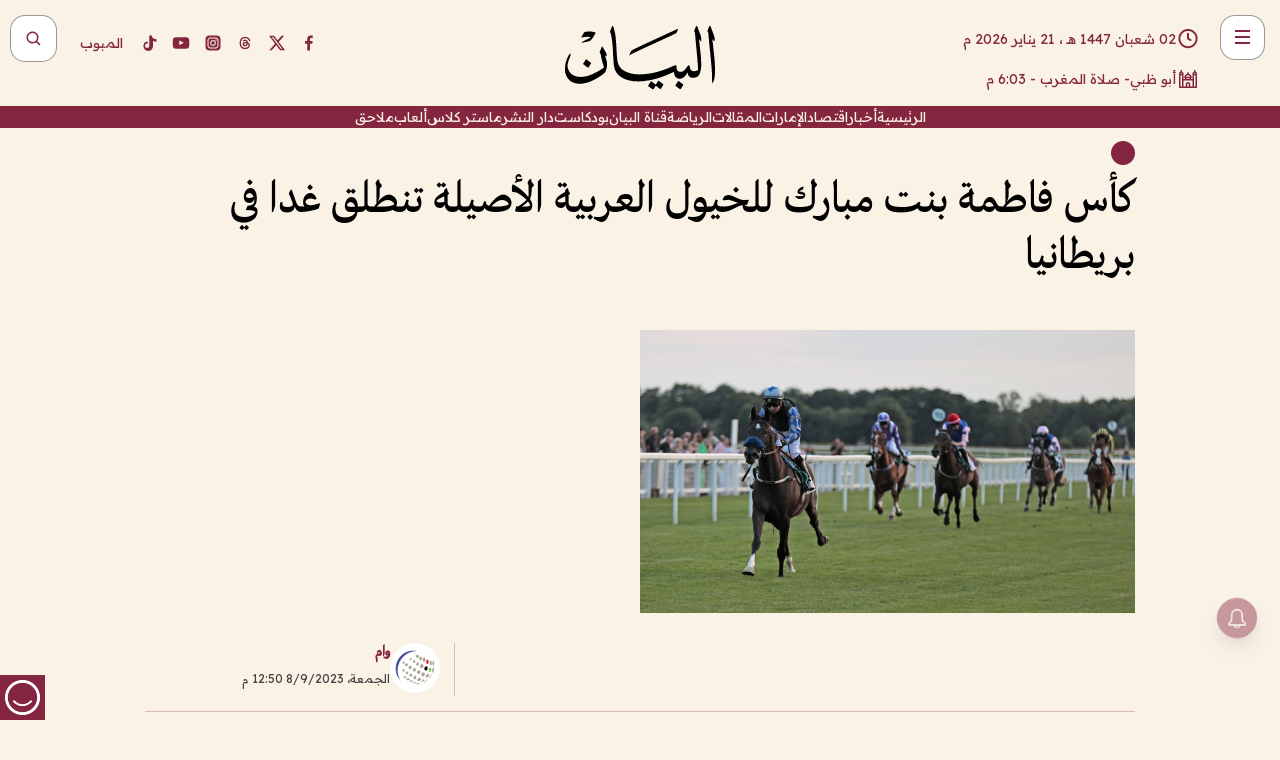

--- FILE ---
content_type: text/html; charset=utf-8
request_url: https://www.albayan.ae/sports/horses/2023-09-08-1.4723360
body_size: 35330
content:
<!DOCTYPE html><html lang="ar" dir="rtl"><head prefix="og: https://ogp.me/ns# article: https://ogp.me/ns/article# fb: https://ogp.me/ns/fb#"><meta charSet="utf-8"/><meta name="viewport" content="width=device-width"/><script id="signal-data">
    var signal = {
        "Content": {
            "Topic": "الرياضة", 
            "sTopic": null,           
            "Keywords": null, 
            "ArticleId": "2258944",
            "ArticleTitle": "كأس فاطمة بنت مبارك للخيول العربية الأصيلة تنطلق غدا في بريطانيا",
            "ArticleAuthorName": "وام",
            "ArticlePublishDate": "2023-09-08T12:50:27+00:00",
            "ContentType": "article", 
            "SearchTerm": null, 
            "Platform": 'web'
        },
        "Page": {
            "ChannelLevel1": "Sports",
            "ChannelLevel2": "Horses",
            "ChannelLevel3": null
        },
        "User": {
            "UserId": null,
            "Country": null
        }
    };
</script><meta name="theme-color" content="#eee9e1"/><meta name="author" content="البيان"/><meta name="description" content="كأس فاطمة بنت مبارك للخيول العربية الأصيلة تنطلق غدا في بريطانيا"/><meta name="google-site-verification" content="qlwIQnfCt2On3q5tmj18eji8OBSphVrRy2uJSsRO-Q4"/><meta name="google-play-app" content="app-id=ae.albayan"/><meta name="apple-itunes-app" content="app-id=668577002"/><meta name="y_key" content="14a4a6420b7b0876"/><meta name="msvalidate.01" content="97B560A2BDDF76982EF1BBF2E5F4DE45"/><meta name="alexaVerifyID" content="z0Wwn3M1Rzoxt_rN13VtYgUPrAI"/><meta property="fb:app_id" content="154646704596614"/><meta property="fb:pages" content="168065096585239"/><link rel="canonical" href="https://www.albayan.ae/sports/horses/2023-09-08-1.4723360"/><link rel="amphtml" href="https://www.albayan.ae/amp/sports/horses/2023-09-08-1.4723360"/><link rel="icon" href="/favicon.svg"/><link rel="mask-icon" href="/favicon.svg" color="#eee9e1"/><link rel="apple-touch-icon" href="/apple-touch-icon.png"/><link rel="manifest" href="/manifest.webmanifest"/><link rel="image_src" href="https://www.albayan.ae/assets/archives/images/2023/09/08/4723361.jpg"/><meta property="og:title" content="كأس فاطمة بنت مبارك للخيول العربية الأصيلة تنطلق غدا في بريطانيا"/><meta property="og:url" content="https://www.albayan.ae/sports/horses/2023-09-08-1.4723360"/><meta property="og:description" content="كأس فاطمة بنت مبارك للخيول العربية الأصيلة تنطلق غدا في بريطانيا"/><meta property="og:site_name" content="البيان"/><meta property="og:locale" content="ar_AR"/><meta property="og:image" content="https://www.albayan.ae/assets/archives/images/2023/09/08/4723361.jpg"/><meta property="og:image:alt" content="كأس فاطمة بنت مبارك للخيول العربية الأصيلة تنطلق غدا في بريطانيا"/><meta property="og:type" content="article"/><meta property="article:published_time" content="2023-09-08T12:50:27+00:00"/><meta property="article:modified_time" content="2023-09-08T12:51:28+00:00"/><meta name="twitter:card" content="summary_large_image"/><meta name="twitter:site" content="@AlBayanNews"/><meta name="twitter:creator" content="@AlBayanNews"/><meta name="twitter:url" content="https://www.albayan.ae/sports/horses/2023-09-08-1.4723360"/><meta name="twitter:title" content="كأس فاطمة بنت مبارك للخيول العربية الأصيلة تنطلق غدا في بريطانيا"/><meta name="twitter:description" content="كأس فاطمة بنت مبارك للخيول العربية الأصيلة تنطلق غدا في بريطانيا"/><meta name="twitter:image:src" content="https://www.albayan.ae/assets/archives/images/2023/09/08/4723361.jpg"/><meta property="twitter:account_id" content="4503599627709422"/><meta name="twitter:app:name:iphone" content="البيان"/><meta name="twitter:app:id:iphone" content="668577002"/><meta name="twitter:app:name:ipad" content="البيان"/><meta name="twitter:app:id:ipad" content="668577002"/><meta name="twitter:app:name:googleplay" content="البيان"/><meta name="twitter:app:id:googleplay" content="ae.albayan"/><script type="application/ld+json">
    {
        "@context": "https://schema.org",
        "@type": "NewsMediaOrganization",
        "@id": "https://www.albayan.ae#organization",
        "url": "https://www.albayan.ae",
        "name": "البيان",
        "alternateName": "Al Bayan",
        "logo": {
            "@type": "ImageObject",
            "@id": "https://www.albayan.ae#logo",
            "inLanguage": "ar",
            "url": "https://www.albayan.ae/logo.svg",
            "width": 1200,
            "height": 675,
            "caption": "البيان"
        },
        "image": {
            "@id": "https://www.albayan.ae#logo"
        },
        "correctionsPolicy": "https://www.albayan.ae/privacy-policy",
        "ethicsPolicy": "https://www.albayan.ae/privacy-policy",
        "masthead": "https://www.albayan.ae/about-us",
        "verificationFactCheckingPolicy": "https://www.albayan.ae/privacy-policy",
        "sameAs": [
            "https://twitter.com/albayannews",
            "https://www.linkedin.com/company/albayannews",
            "https://www.facebook.com/168065096585239"
        ]
    }</script><script type="application/ld+json">
    {
		"@context": "https://schema.org",
		"@type": "WebSite",
		"@id": "https://www.albayan.ae#website",
		"url": "https://www.albayan.ae",
    "thumbnailUrl": "https://www.albayan.ae/logo.svg",
		"inLanguage": "ar",
		"name": "البيان",
		"description": "موقع إخباري تتابعون فيه أخبار دبي،الإمارات،أبوظبي، السعودية،دول الخليج،مصر،سوريا،تركيا،ومستجدات الأحداث العربية والعالمية ، في السياسة والرياضة والاقتصاد والعلوم والفن والتكنولوجيا والثقافة ، أخبار الشيخ محمد بن راشد ومحمد بن زايد وخليفة بن زايد ، ، وعبد الله بن زايد ،والسيسي ، والسلطان قابوس ،أخبار الفضاء ،خليفة سات",
		"publisher": {
			"@id": "https://www.albayan.ae#organization"
		},
		"potentialAction": [
		    {
		    	"@type": "SearchAction",
		    	"target": "https://www.albayan.ae/search?q={search_term_string}",
		    	"query-input": "required name=search_term_string"
		    }
		]
	}</script><script type="application/ld+json">
    {
		"@context": "https://schema.org",
		"@type": "WebPage",
		"@id": "https://www.albayan.ae/sports/horses/2023-09-08-1.4723360#webpage",
		"url": "https://www.albayan.ae/sports/horses/2023-09-08-1.4723360",
	    "isPartOf": {
			"@id": "https://www.albayan.ae#website"
		},
    "inLanguage": "ar",
		"name": "كأس فاطمة بنت مبارك للخيول العربية الأصيلة تنطلق غدا في بريطانيا",
		"headline": "كأس فاطمة بنت مبارك للخيول العربية الأصيلة تنطلق غدا في بريطانيا",
    "thumbnailUrl": "https://www.albayan.ae/logo.svg",
    "description": "كأس فاطمة بنت مبارك للخيول العربية الأصيلة تنطلق غدا في بريطانيا",
		"breadcrumb": {
            "@id": "https://www.albayan.ae/sports/horses/2023-09-08-1.4723360#breadcrumb"
        },
		"about": {
		   	"@id": "https://www.albayan.ae#organization"
		},
		"potentialAction": [
	    {
			"@type": "ReadAction",
			"target": [
	    		"https://www.albayan.ae/sports/horses/2023-09-08-1.4723360"
			]
			}
		]
	}</script><script type="application/ld+json">
  {
    "@context": "https://schema.org",
    "@type": "BreadcrumbList",
    "@id": "https://www.albayan.ae/sports/horses/2023-09-08-1.4723360#breadcrumb",
    "itemListElement": [
      {
        "@type": "ListItem",
        "position": 1,
        "item": {
          "@id": "https://www.albayan.ae/sports",
          "name": "الرياضي"
        }
      }
      ,{
        "@type": "ListItem",
        "position": 2,
        "item": {
          "@id": "https://www.albayan.ae/sports/horses",
          "name": "فروسية"
        }
      }
      
    ]
  }</script><script type="application/ld+json">
    {
      "@context": "https://schema.org",
      "@type": "NewsArticle",
      "@id": "https://www.albayan.ae/sports/horses/2023-09-08-1.4723360#article",
      "isPartOf": {
        "@id": "https://www.albayan.ae/sports/horses/2023-09-08-1.4723360#webpage"
      },
      "inLanguage": "ar",
      "url": "https://www.albayan.ae/sports/horses/2023-09-08-1.4723360",
      "thumbnailUrl": "https://www.albayan.ae/assets/archives/images/2023/09/08/4723361.jpg",
      "headline": "كأس فاطمة بنت مبارك للخيول العربية الأصيلة تنطلق غدا في بريطانيا",
      "datePublished": "2023-09-08T12:50:27+00:00",
      "dateModified": "2023-09-08T12:51:28+00:00",
      "dateCreated": "2023-09-08T12:51:28+00:00",
      "mainEntityOfPage": {
        "@id": "https://www.albayan.ae/sports/horses/2023-09-08-1.4723360#webpage"
      },
      "publisher": {
        "@type": "Organization",
        "name": "البيان",
        "logo": {
          "@type": "ImageObject",
          "url": "https://www.albayan.ae/logo.png",
          "width": 140,
          "height": 60
        }
      },
      "image": {
        "@id": "https://www.albayan.ae/assets/archives/images/2023/09/08/4723361.jpg#primaryimage"
      },
      "creator": [ "وام" ],
      "author": {
        "@type": "Person",
        "name": "وام"
      },
      "articleSection": [ "الرياضي","فروسية" ],
      "copyrightYear": "2026",
      "copyrightHolder": {
        "@id": "https://www.albayan.ae#organization"
      }
    }</script><script type="application/ld+json">
    {
      "@context": "https://schema.org",
      "@type": "ImageObject",
      "@id": "https://www.albayan.ae/assets/archives/images/2023/09/08/4723361.jpg#primaryimage",
      "inLanguage": "ar",
      "url": "https://www.albayan.ae/assets/archives/images/2023/09/08/4723361.jpg",
      "width": 1600,
      "height": 1067
    }</script><title>كأس فاطمة بنت مبارك للخيول العربية الأصيلة تنطلق غدا في بريطانيا</title><meta name="next-head-count" content="5"/><link data-next-font="" rel="preconnect" href="/" crossorigin="anonymous"/><link rel="preload" href="/_next/static/css/6216796cf473b63f.css" as="style"/><link rel="stylesheet" href="/_next/static/css/6216796cf473b63f.css" data-n-g=""/><link rel="preload" href="/_next/static/css/1a959bb3eb592212.css" as="style"/><link rel="stylesheet" href="/_next/static/css/1a959bb3eb592212.css" data-n-p=""/><noscript data-n-css=""></noscript><script defer="" nomodule="" src="/_next/static/chunks/polyfills-78c92fac7aa8fdd8.js"></script><script src="/_next/static/chunks/webpack-3da754b2cd1bbc13.js" defer=""></script><script src="/_next/static/chunks/framework-0995a3e8436ddc4f.js" defer=""></script><script src="/_next/static/chunks/main-2e36dc615c290c0b.js" defer=""></script><script src="/_next/static/chunks/pages/_app-1146751e530b2149.js" defer=""></script><script src="/_next/static/chunks/36d2f571-b6c4a1b8fb3f7f35.js" defer=""></script><script src="/_next/static/chunks/590-1e9cef6c9d774fac.js" defer=""></script><script src="/_next/static/chunks/8239-3089d2302c38684a.js" defer=""></script><script src="/_next/static/chunks/3294-a7bb5afc4eb4bb93.js" defer=""></script><script src="/_next/static/chunks/6161-6762a5f6571a7777.js" defer=""></script><script src="/_next/static/chunks/21-4a3ba62f4614d21a.js" defer=""></script><script src="/_next/static/chunks/3348-7b642076d9cfdf65.js" defer=""></script><script src="/_next/static/chunks/7984-2b00b2ed76771a31.js" defer=""></script><script src="/_next/static/chunks/pages/%5Bsection_name%5D/%5Bsub_section_name%5D/%5Bsub_sub_section_name%5D-809932c2ab03d0c8.js" defer=""></script><script src="/_next/static/0d3a171/_buildManifest.js" defer=""></script><script src="/_next/static/0d3a171/_ssgManifest.js" defer=""></script></head><body id="body" class="sports horses"><noscript><iframe src="https://www.googletagmanager.com/ns.html?id=GTM-T9H5KXLT" height="0" width="0" style="display:none;visibility:hidden"></iframe></noscript><div id="__next"><div class="page-wrapper"><header class="section-header "><div><div><div class="bm-burger-button" style="z-index:1000"><button type="button" id="react-burger-menu-btn" style="position:absolute;left:0;top:0;z-index:1;width:100%;height:100%;margin:0;padding:0;border:none;font-size:0;background:transparent;cursor:pointer">Open Menu</button><span><span class="bm-burger-bars" style="position:absolute;height:20%;left:0;right:0;top:0%;opacity:1"></span><span class="bm-burger-bars" style="position:absolute;height:20%;left:0;right:0;top:40%;opacity:1"></span><span class="bm-burger-bars" style="position:absolute;height:20%;left:0;right:0;top:80%;opacity:1"></span></span></div></div><div id="" class="bm-menu-wrap" style="position:fixed;right:0;z-index:1100;width:300px;height:100%;-moz-transform:translate3d(100%, 0, 0);-ms-transform:translate3d(100%, 0, 0);-o-transform:translate3d(100%, 0, 0);-webkit-transform:translate3d(100%, 0, 0);transform:translate3d(100%, 0, 0);transition:all 0.5s" aria-hidden="true"><div class="bm-menu" style="height:100%;box-sizing:border-box;overflow:auto"><nav class="bm-item-list" style="height:100%"><div class="bm-item offcanvas-wrapper" style="display:block" tabindex="-1"><div class="menu"><div class="mobile-search-wrapper "><form><div class="icon"><svg stroke="currentColor" fill="currentColor" stroke-width="0" viewBox="0 0 24 24" height="1em" width="1em" xmlns="http://www.w3.org/2000/svg"><path d="M10 18a7.952 7.952 0 0 0 4.897-1.688l4.396 4.396 1.414-1.414-4.396-4.396A7.952 7.952 0 0 0 18 10c0-4.411-3.589-8-8-8s-8 3.589-8 8 3.589 8 8 8zm0-14c3.309 0 6 2.691 6 6s-2.691 6-6 6-6-2.691-6-6 2.691-6 6-6z"></path></svg></div><input type="text" placeholder="أخبار" aria-label="أخبار" value=""/><input type="submit" aria-label="بحث" value="بحث"/></form></div><div>...</div></div><a class="menu-item--small"></a><div class="social-icons hide-on-tablet hide-on-laptop hide-on-desktop"><a rel="noopener" href="https://www.facebook.com/AlBayanNews/" aria-label="Facebook" target="_blank"><svg xmlns="http://www.w3.org/2000/svg" viewBox="0 0 24 24"><path fill="currentColor" d="M15.12,5.32H17V2.14A26.11,26.11,0,0,0,14.26,2C11.54,2,9.68,3.66,9.68,6.7V9.32H6.61v3.56H9.68V22h3.68V12.88h3.06l.46-3.56H13.36V7.05C13.36,6,13.64,5.32,15.12,5.32Z"></path></svg></a><a rel="noopener" href="https://x.com/AlBayanNews" aria-label="X (Twitter)" target="_blank"><svg xmlns="http://www.w3.org/2000/svg" viewBox="0 0 24 24"><path fill="currentColor" d="M18.244 2.25h3.308l-7.227 8.26 8.502 11.24H16.17l-5.214-6.817L4.99 21.75H1.68l7.73-8.835L1.254 2.25H8.08l4.713 6.231zm-1.161 17.52h1.833L7.084 4.126H5.117z"></path></svg></a><a rel="noopener" href="https://www.threads.com/@albayannews" aria-label="Threads" target="_blank"><svg xmlns="http://www.w3.org/2000/svg" viewBox="0 0 24 24"><path fill="#84263F" d="M12.0439 3.7998C12.8754 3.7998 14.2897 3.8607 15.6836 4.54102C17.0859 5.22553 18.4505 6.52934 19.1914 8.97852L19.252 9.17773L19.0498 9.22949L17.6904 9.58301L17.5088 9.62988L17.4502 9.45117C16.9012 7.78344 16.0606 6.83735 15.1123 6.30273C14.1578 5.76461 13.0705 5.62988 12.0059 5.62988C10.2655 5.62991 8.9325 6.15872 8.03027 7.22266C7.12327 8.29252 6.62406 9.93555 6.62402 12.2197C6.62402 14.2561 7.17773 15.7884 8.12012 16.8096C9.06078 17.8288 10.4106 18.3632 12.0537 18.3633C13.4097 18.3633 14.5779 18.0101 15.4014 17.415C16.2214 16.8224 16.7012 15.9905 16.7012 15.0068C16.7011 14.3483 16.425 13.8615 16.1387 13.5361C16.008 13.3876 15.8751 13.2753 15.7686 13.1963C15.6364 13.7847 15.4035 14.5105 14.918 15.1221C14.3439 15.8451 13.4334 16.3896 11.9873 16.3896C10.2932 16.3896 8.77467 15.214 8.77441 13.6084C8.77441 12.488 9.3112 11.7163 10.0527 11.2334C10.7854 10.7562 11.7142 10.5605 12.5244 10.5605C12.9971 10.5606 13.557 10.5891 13.9609 10.6396C13.9132 10.4057 13.7969 10.1359 13.5957 9.90332C13.3276 9.59356 12.9073 9.34671 12.2871 9.34668C11.6834 9.34668 11.3289 9.44502 11.083 9.58203C10.8786 9.69604 10.7351 9.84233 10.5771 10.0225C10.5751 10.1034 10.5486 10.2268 10.4209 10.2949C10.3869 10.2885 10.3492 10.2734 10.3438 10.2705C10.3416 10.2693 10.338 10.2673 10.3369 10.2666C10.3356 10.2658 10.3346 10.265 10.334 10.2646L10.332 10.2637L10.3311 10.2627C10.3297 10.2618 10.327 10.2606 10.3242 10.2588C10.3115 10.2503 10.2774 10.2276 10.21 10.1826L10.209 10.1816L10.0205 10.0557L10.0215 10.0537C9.87627 9.95459 9.69204 9.82835 9.52344 9.71191C9.39456 9.62291 9.2738 9.53967 9.18555 9.47852C9.14141 9.44793 9.10513 9.42265 9.08008 9.40527C9.06757 9.3966 9.05741 9.39034 9.05078 9.38574C9.04759 9.38353 9.04564 9.38106 9.04395 9.37988L9.04199 9.37891L9.04102 9.37793L8.87598 9.26367L8.99121 9.09961C9.38692 8.53378 9.85164 8.13291 10.4033 7.87598C10.9531 7.62004 11.5779 7.51172 12.2871 7.51172C13.3084 7.51174 14.192 7.85607 14.8262 8.52246C15.4363 9.16369 15.7785 10.0594 15.873 11.1689C16.1699 11.3008 16.4468 11.4508 16.7021 11.6221C17.8635 12.4022 18.5097 13.5778 18.5098 14.9248C18.5098 16.3397 17.9293 17.6642 16.8252 18.6318C15.7219 19.5988 14.1076 20.2002 12.0537 20.2002C10.2872 20.2001 8.47006 19.6856 7.09277 18.3896C5.7125 17.0909 4.79983 15.0318 4.7998 11.9941C4.7998 8.97467 5.68287 6.91772 7.04785 5.61719C8.41055 4.31896 10.2269 3.79982 12.0439 3.7998ZM12.7158 12.3896C11.719 12.3897 11.2004 12.6035 10.9316 12.8428C10.6691 13.0767 10.6123 13.3658 10.6123 13.6064C10.6125 13.9487 10.8096 14.1837 11.0996 14.3438C11.3948 14.5066 11.7602 14.5742 12.0117 14.5742C12.5091 14.5742 12.9667 14.5035 13.3213 14.2109C13.6524 13.9378 13.9272 13.4394 14.0254 12.5107C13.5958 12.4238 13.1583 12.3812 12.7197 12.3896H12.7158Z"></path></svg></a><a rel="noopener" href="https://www.instagram.com/AlBayanNews" aria-label="Instagram" target="_blank"><svg xmlns="http://www.w3.org/2000/svg" viewBox="0 0 24 24"><path fill="currentColor" d="M12,9.52A2.48,2.48,0,1,0,14.48,12,2.48,2.48,0,0,0,12,9.52Zm9.93-2.45a6.53,6.53,0,0,0-.42-2.26,4,4,0,0,0-2.32-2.32,6.53,6.53,0,0,0-2.26-.42C15.64,2,15.26,2,12,2s-3.64,0-4.93.07a6.53,6.53,0,0,0-2.26.42A4,4,0,0,0,2.49,4.81a6.53,6.53,0,0,0-.42,2.26C2,8.36,2,8.74,2,12s0,3.64.07,4.93a6.86,6.86,0,0,0,.42,2.27,3.94,3.94,0,0,0,.91,1.4,3.89,3.89,0,0,0,1.41.91,6.53,6.53,0,0,0,2.26.42C8.36,22,8.74,22,12,22s3.64,0,4.93-.07a6.53,6.53,0,0,0,2.26-.42,3.89,3.89,0,0,0,1.41-.91,3.94,3.94,0,0,0,.91-1.4,6.6,6.6,0,0,0,.42-2.27C22,15.64,22,15.26,22,12S22,8.36,21.93,7.07Zm-2.54,8A5.73,5.73,0,0,1,19,16.87,3.86,3.86,0,0,1,16.87,19a5.73,5.73,0,0,1-1.81.35c-.79,0-1,0-3.06,0s-2.27,0-3.06,0A5.73,5.73,0,0,1,7.13,19a3.51,3.51,0,0,1-1.31-.86A3.51,3.51,0,0,1,5,16.87a5.49,5.49,0,0,1-.34-1.81c0-.79,0-1,0-3.06s0-2.27,0-3.06A5.49,5.49,0,0,1,5,7.13a3.51,3.51,0,0,1,.86-1.31A3.59,3.59,0,0,1,7.13,5a5.73,5.73,0,0,1,1.81-.35h0c.79,0,1,0,3.06,0s2.27,0,3.06,0A5.73,5.73,0,0,1,16.87,5a3.51,3.51,0,0,1,1.31.86A3.51,3.51,0,0,1,19,7.13a5.73,5.73,0,0,1,.35,1.81c0,.79,0,1,0,3.06S19.42,14.27,19.39,15.06Zm-1.6-7.44a2.38,2.38,0,0,0-1.41-1.41A4,4,0,0,0,15,6c-.78,0-1,0-3,0s-2.22,0-3,0a4,4,0,0,0-1.38.26A2.38,2.38,0,0,0,6.21,7.62,4.27,4.27,0,0,0,6,9c0,.78,0,1,0,3s0,2.22,0,3a4.27,4.27,0,0,0,.26,1.38,2.38,2.38,0,0,0,1.41,1.41A4.27,4.27,0,0,0,9,18.05H9c.78,0,1,0,3,0s2.22,0,3,0a4,4,0,0,0,1.38-.26,2.38,2.38,0,0,0,1.41-1.41A4,4,0,0,0,18.05,15c0-.78,0-1,0-3s0-2.22,0-3A3.78,3.78,0,0,0,17.79,7.62ZM12,15.82A3.81,3.81,0,0,1,8.19,12h0A3.82,3.82,0,1,1,12,15.82Zm4-6.89a.9.9,0,0,1,0-1.79h0a.9.9,0,0,1,0,1.79Z"></path></svg></a><a rel="noopener" href="https://www.youtube.com/@albayanonline" aria-label="YouTube" target="_blank"><svg xmlns="http://www.w3.org/2000/svg" viewBox="0 0 24 24"><path fill="currentColor" d="M23,9.71a8.5,8.5,0,0,0-.91-4.13,2.92,2.92,0,0,0-1.72-1A78.36,78.36,0,0,0,12,4.27a78.45,78.45,0,0,0-8.34.3,2.87,2.87,0,0,0-1.46.74c-.9.83-1,2.25-1.1,3.45a48.29,48.29,0,0,0,0,6.48,9.55,9.55,0,0,0,.3,2,3.14,3.14,0,0,0,.71,1.36,2.86,2.86,0,0,0,1.49.78,45.18,45.18,0,0,0,6.5.33c3.5.05,6.57,0,10.2-.28a2.88,2.88,0,0,0,1.53-.78,2.49,2.49,0,0,0,.61-1,10.58,10.58,0,0,0,.52-3.4C23,13.69,23,10.31,23,9.71ZM9.74,14.85V8.66l5.92,3.11C14,12.69,11.81,13.73,9.74,14.85Z"></path></svg></a><a rel="noopener" href="https://www.tiktok.com/@albayannews?lang=en" aria-label="TikTok" target="_blank"><svg xmlns="http://www.w3.org/2000/svg" viewBox="0 0 24 24"><path fill="currentColor" d="M19.589 6.686a4.793 4.793 0 0 1-3.77-4.245V2h-3.445v13.672a2.896 2.896 0 0 1-2.878 2.916 2.897 2.897 0 0 1-2.878-2.916 2.897 2.897 0 0 1 2.878-2.916c.324 0 .636.056.933.165V9.928a6.361 6.361 0 0 0-5.811 6.344 6.36 6.36 0 0 0 6.36 6.36 6.36 6.36 0 0 0 6.36-6.36V9.042a7.685 7.685 0 0 0 4.5 1.418v-3.45a4.373 4.373 0 0 1-2.25-.838z"></path></svg></a></div></div></nav></div><div><div class="bm-cross-button" style="position:absolute;width:24px;height:24px;right:8px;top:8px"><button type="button" id="react-burger-cross-btn" style="position:absolute;left:0;top:0;z-index:1;width:100%;height:100%;margin:0;padding:0;border:none;font-size:0;background:transparent;cursor:pointer" tabindex="-1">Close Menu</button><span style="position:absolute;top:6px;right:14px"><span class="bm-cross" style="position:absolute;width:3px;height:14px;transform:rotate(45deg)"></span><span class="bm-cross" style="position:absolute;width:3px;height:14px;transform:rotate(-45deg)"></span></span></div></div></div></div><div class="header-normal"><div class="container"><div class="logo-wrapper"><a href="/"><img alt="Al Bayan" loading="lazy" width="150" height="65" decoding="async" data-nimg="1" style="color:transparent" src="/_next/static/media/logo.5cdaafc2.svg"/></a></div></div><div class="left-wrapper"><div class="social-icons hide-on-mobile"><a rel="noopener" href="https://www.facebook.com/AlBayanNews/" aria-label="Facebook" target="_blank"><svg xmlns="http://www.w3.org/2000/svg" viewBox="0 0 24 24"><path fill="#84263F" d="M15.12,5.32H17V2.14A26.11,26.11,0,0,0,14.26,2C11.54,2,9.68,3.66,9.68,6.7V9.32H6.61v3.56H9.68V22h3.68V12.88h3.06l.46-3.56H13.36V7.05C13.36,6,13.64,5.32,15.12,5.32Z"></path></svg></a><a rel="noopener" href="https://x.com/AlBayanNews" aria-label="X (Twitter)" target="_blank"><svg xmlns="http://www.w3.org/2000/svg" viewBox="0 0 24 24"><path fill="#84263F" d="M18.244 2.25h3.308l-7.227 8.26 8.502 11.24H16.17l-5.214-6.817L4.99 21.75H1.68l7.73-8.835L1.254 2.25H8.08l4.713 6.231zm-1.161 17.52h1.833L7.084 4.126H5.117z"></path></svg></a><a rel="noopener" href="https://www.threads.com/@albayannews" aria-label="Threads" target="_blank"><svg xmlns="http://www.w3.org/2000/svg" viewBox="0 0 24 24"><path fill="#84263F" d="M12.0439 3.7998C12.8754 3.7998 14.2897 3.8607 15.6836 4.54102C17.0859 5.22553 18.4505 6.52934 19.1914 8.97852L19.252 9.17773L19.0498 9.22949L17.6904 9.58301L17.5088 9.62988L17.4502 9.45117C16.9012 7.78344 16.0606 6.83735 15.1123 6.30273C14.1578 5.76461 13.0705 5.62988 12.0059 5.62988C10.2655 5.62991 8.9325 6.15872 8.03027 7.22266C7.12327 8.29252 6.62406 9.93555 6.62402 12.2197C6.62402 14.2561 7.17773 15.7884 8.12012 16.8096C9.06078 17.8288 10.4106 18.3632 12.0537 18.3633C13.4097 18.3633 14.5779 18.0101 15.4014 17.415C16.2214 16.8224 16.7012 15.9905 16.7012 15.0068C16.7011 14.3483 16.425 13.8615 16.1387 13.5361C16.008 13.3876 15.8751 13.2753 15.7686 13.1963C15.6364 13.7847 15.4035 14.5105 14.918 15.1221C14.3439 15.8451 13.4334 16.3896 11.9873 16.3896C10.2932 16.3896 8.77467 15.214 8.77441 13.6084C8.77441 12.488 9.3112 11.7163 10.0527 11.2334C10.7854 10.7562 11.7142 10.5605 12.5244 10.5605C12.9971 10.5606 13.557 10.5891 13.9609 10.6396C13.9132 10.4057 13.7969 10.1359 13.5957 9.90332C13.3276 9.59356 12.9073 9.34671 12.2871 9.34668C11.6834 9.34668 11.3289 9.44502 11.083 9.58203C10.8786 9.69604 10.7351 9.84233 10.5771 10.0225C10.5751 10.1034 10.5486 10.2268 10.4209 10.2949C10.3869 10.2885 10.3492 10.2734 10.3438 10.2705C10.3416 10.2693 10.338 10.2673 10.3369 10.2666C10.3356 10.2658 10.3346 10.265 10.334 10.2646L10.332 10.2637L10.3311 10.2627C10.3297 10.2618 10.327 10.2606 10.3242 10.2588C10.3115 10.2503 10.2774 10.2276 10.21 10.1826L10.209 10.1816L10.0205 10.0557L10.0215 10.0537C9.87627 9.95459 9.69204 9.82835 9.52344 9.71191C9.39456 9.62291 9.2738 9.53967 9.18555 9.47852C9.14141 9.44793 9.10513 9.42265 9.08008 9.40527C9.06757 9.3966 9.05741 9.39034 9.05078 9.38574C9.04759 9.38353 9.04564 9.38106 9.04395 9.37988L9.04199 9.37891L9.04102 9.37793L8.87598 9.26367L8.99121 9.09961C9.38692 8.53378 9.85164 8.13291 10.4033 7.87598C10.9531 7.62004 11.5779 7.51172 12.2871 7.51172C13.3084 7.51174 14.192 7.85607 14.8262 8.52246C15.4363 9.16369 15.7785 10.0594 15.873 11.1689C16.1699 11.3008 16.4468 11.4508 16.7021 11.6221C17.8635 12.4022 18.5097 13.5778 18.5098 14.9248C18.5098 16.3397 17.9293 17.6642 16.8252 18.6318C15.7219 19.5988 14.1076 20.2002 12.0537 20.2002C10.2872 20.2001 8.47006 19.6856 7.09277 18.3896C5.7125 17.0909 4.79983 15.0318 4.7998 11.9941C4.7998 8.97467 5.68287 6.91772 7.04785 5.61719C8.41055 4.31896 10.2269 3.79982 12.0439 3.7998ZM12.7158 12.3896C11.719 12.3897 11.2004 12.6035 10.9316 12.8428C10.6691 13.0767 10.6123 13.3658 10.6123 13.6064C10.6125 13.9487 10.8096 14.1837 11.0996 14.3438C11.3948 14.5066 11.7602 14.5742 12.0117 14.5742C12.5091 14.5742 12.9667 14.5035 13.3213 14.2109C13.6524 13.9378 13.9272 13.4394 14.0254 12.5107C13.5958 12.4238 13.1583 12.3812 12.7197 12.3896H12.7158Z"></path></svg></a><a rel="noopener" href="https://www.instagram.com/AlBayanNews" aria-label="Instagram" target="_blank"><svg xmlns="http://www.w3.org/2000/svg" viewBox="0 0 24 24"><path fill="#84263F" d="M12,9.52A2.48,2.48,0,1,0,14.48,12,2.48,2.48,0,0,0,12,9.52Zm9.93-2.45a6.53,6.53,0,0,0-.42-2.26,4,4,0,0,0-2.32-2.32,6.53,6.53,0,0,0-2.26-.42C15.64,2,15.26,2,12,2s-3.64,0-4.93.07a6.53,6.53,0,0,0-2.26.42A4,4,0,0,0,2.49,4.81a6.53,6.53,0,0,0-.42,2.26C2,8.36,2,8.74,2,12s0,3.64.07,4.93a6.86,6.86,0,0,0,.42,2.27,3.94,3.94,0,0,0,.91,1.4,3.89,3.89,0,0,0,1.41.91,6.53,6.53,0,0,0,2.26.42C8.36,22,8.74,22,12,22s3.64,0,4.93-.07a6.53,6.53,0,0,0,2.26-.42,3.89,3.89,0,0,0,1.41-.91,3.94,3.94,0,0,0,.91-1.4,6.6,6.6,0,0,0,.42-2.27C22,15.64,22,15.26,22,12S22,8.36,21.93,7.07Zm-2.54,8A5.73,5.73,0,0,1,19,16.87,3.86,3.86,0,0,1,16.87,19a5.73,5.73,0,0,1-1.81.35c-.79,0-1,0-3.06,0s-2.27,0-3.06,0A5.73,5.73,0,0,1,7.13,19a3.51,3.51,0,0,1-1.31-.86A3.51,3.51,0,0,1,5,16.87a5.49,5.49,0,0,1-.34-1.81c0-.79,0-1,0-3.06s0-2.27,0-3.06A5.49,5.49,0,0,1,5,7.13a3.51,3.51,0,0,1,.86-1.31A3.59,3.59,0,0,1,7.13,5a5.73,5.73,0,0,1,1.81-.35h0c.79,0,1,0,3.06,0s2.27,0,3.06,0A5.73,5.73,0,0,1,16.87,5a3.51,3.51,0,0,1,1.31.86A3.51,3.51,0,0,1,19,7.13a5.73,5.73,0,0,1,.35,1.81c0,.79,0,1,0,3.06S19.42,14.27,19.39,15.06Zm-1.6-7.44a2.38,2.38,0,0,0-1.41-1.41A4,4,0,0,0,15,6c-.78,0-1,0-3,0s-2.22,0-3,0a4,4,0,0,0-1.38.26A2.38,2.38,0,0,0,6.21,7.62,4.27,4.27,0,0,0,6,9c0,.78,0,1,0,3s0,2.22,0,3a4.27,4.27,0,0,0,.26,1.38,2.38,2.38,0,0,0,1.41,1.41A4.27,4.27,0,0,0,9,18.05H9c.78,0,1,0,3,0s2.22,0,3,0a4,4,0,0,0,1.38-.26,2.38,2.38,0,0,0,1.41-1.41A4,4,0,0,0,18.05,15c0-.78,0-1,0-3s0-2.22,0-3A3.78,3.78,0,0,0,17.79,7.62ZM12,15.82A3.81,3.81,0,0,1,8.19,12h0A3.82,3.82,0,1,1,12,15.82Zm4-6.89a.9.9,0,0,1,0-1.79h0a.9.9,0,0,1,0,1.79Z"></path></svg></a><a rel="noopener" href="https://www.youtube.com/@albayanonline" aria-label="YouTube" target="_blank"><svg xmlns="http://www.w3.org/2000/svg" viewBox="0 0 24 24"><path fill="#84263F" d="M23,9.71a8.5,8.5,0,0,0-.91-4.13,2.92,2.92,0,0,0-1.72-1A78.36,78.36,0,0,0,12,4.27a78.45,78.45,0,0,0-8.34.3,2.87,2.87,0,0,0-1.46.74c-.9.83-1,2.25-1.1,3.45a48.29,48.29,0,0,0,0,6.48,9.55,9.55,0,0,0,.3,2,3.14,3.14,0,0,0,.71,1.36,2.86,2.86,0,0,0,1.49.78,45.18,45.18,0,0,0,6.5.33c3.5.05,6.57,0,10.2-.28a2.88,2.88,0,0,0,1.53-.78,2.49,2.49,0,0,0,.61-1,10.58,10.58,0,0,0,.52-3.4C23,13.69,23,10.31,23,9.71ZM9.74,14.85V8.66l5.92,3.11C14,12.69,11.81,13.73,9.74,14.85Z"></path></svg></a><a rel="noopener" href="https://www.tiktok.com/@albayannews?lang=en" aria-label="TikTok" target="_blank"><svg xmlns="http://www.w3.org/2000/svg" viewBox="0 0 24 24"><path fill="#84263F" d="M19.589 6.686a4.793 4.793 0 0 1-3.77-4.245V2h-3.445v13.672a2.896 2.896 0 0 1-2.878 2.916 2.897 2.897 0 0 1-2.878-2.916 2.897 2.897 0 0 1 2.878-2.916c.324 0 .636.056.933.165V9.928a6.361 6.361 0 0 0-5.811 6.344 6.36 6.36 0 0 0 6.36 6.36 6.36 6.36 0 0 0 6.36-6.36V9.042a7.685 7.685 0 0 0 4.5 1.418v-3.45a4.373 4.373 0 0 1-2.25-.838z"></path></svg></a></div><a class="classifieds-btn" href="https://shop.albayan.ae"><span>المبوب</span></a><a class="hidden epaper-btn" target="_blank" href="/[section_name]/[sub_section_name]/[sub_sub_section_name]"><img alt="epaper-download" loading="lazy" width="24" height="24" decoding="async" data-nimg="1" style="color:transparent" src="/_next/static/media/icon-supplication.d03f85b4.svg"/><span>نسخة الـ PDF</span></a></div><div class="right-wrapper"><img alt="today-time" loading="lazy" width="24" height="24" decoding="async" data-nimg="1" style="color:transparent" src="/_next/static/media/icon-clock.1b89c406.svg"/><span></span><div class="floater"><div></div></div></div><div class="search-wrapper desktop "><form><div class="icon"><svg stroke="currentColor" fill="currentColor" stroke-width="0" viewBox="0 0 24 24" height="1em" width="1em" xmlns="http://www.w3.org/2000/svg"><path d="M10 18a7.952 7.952 0 0 0 4.897-1.688l4.396 4.396 1.414-1.414-4.396-4.396A7.952 7.952 0 0 0 18 10c0-4.411-3.589-8-8-8s-8 3.589-8 8 3.589 8 8 8zm0-14c3.309 0 6 2.691 6 6s-2.691 6-6 6-6-2.691-6-6 2.691-6 6-6z"></path></svg></div><input type="text" placeholder="أخبار" aria-label="أخبار" value=""/><input type="submit" aria-label="بحث" value="بحث"/></form></div><div class="search-wrapper mobile "><a href="/prayer-time"><div class="icon"><img alt="prayer-time" loading="lazy" width="24" height="24" decoding="async" data-nimg="1" style="color:transparent" src="/_next/static/media/icon-masjid.31f970c5.svg"/></div></a></div></div></header><section class="section-mega-menu"><div class="container"><div class="mega-menu-wrapper"></div></div></section><div class="canvas"><article id="article-0" class="article article-فروسية"><div class="container"><header class="article-header"><div class="article-category"><a href="/"><span></span></a></div><h1>كأس فاطمة بنت مبارك للخيول العربية الأصيلة تنطلق غدا في بريطانيا</h1><div class="image-over-header"><figure><img alt="" loading="lazy" width="1400" height="700" decoding="async" data-nimg="1" style="color:transparent;object-fit:cover;object-position:50% 50%" src="https://www.albayan.ae/assets/archives/images/2023/09/08/4723361.jpg"/><div class="article-credit"></div></figure></div><div class="article-meta"><div class="article-excerpt"><p></p></div><div class="article-author"><a href="/author/1229"><img alt="" loading="lazy" width="40" height="40" decoding="async" data-nimg="1" style="color:transparent" src="https://www.albayan.ae/assets/authors/1229_1707461557.jpg"/></a><div class="author-text"><h4>وام</h4><time class="post-time"></time></div></div></div></header></div><div class="container"><div class="article-body"><div class="article-content"><div><p> تنطلق غداً السبت فعاليات كأس سمو الشيخة فاطمة بنت مبارك للخيول العربية الأصيلة في سن 4 سنوات فما فوق "الفئة الثالثة"، لمسافة 1600 متر بمضمار "هايدوك بارك" في بريطانيا.</p>
<p style="text-align: justify;">وتقام النسخة الثالثة من المسابقة، البالغ جوائزها المالية 20.000 جنيه إسترليني، تحت رعاية مهرجان سباقات سمو الشيخ منصور بن زايد آل نهيان، كجزء من سباق (كأس هايدوك) للسرعة ضمن الفئة الأولى.</p>
<p style="text-align: justify;">ويأتي تنظيم السباق تشجيعاً ودعماً من سمو الشيخ منصور بن زايد آل نهيان، نائب رئيس الدولة، نائب رئيس مجلس الوزراء، وزير ديوان الرئاسة، وسمو الشيخة فاطمة بنت مبارك "أم الإمارات "، رئيسة الاتحاد النسائي العام، رئيسة المجلس الأعلى للأمومة والطفولة، الرئيسة الأعلى لمؤسسة التنمية الأسرية، لسباقات الخيول العربية والترويج لتراث الإمارات.</p>
<p style="text-align: justify;">وتعد المهرة "زايدة عذبة" البالغة من العمر 4 سنوات، الأعلى تصنيفاً، ويشرف عليها المدرب فيليب كولنجتون الفائز بجميع السباقات الأربعة السابقة لهذا الحدث، منها 3 لصالح راعيه الرئيسي، عذبة للسباقات، ويقودها الفارس تاج أوشيه.</p>
<p style="text-align: justify;">وهناك "ابستارت كرو" لمالكته ليندا ريفز، بإشراف جيمس اوين، وقيادة الفارسة تيجان بادجيت، والفرس "أبية عذبة"، التي يدربها بيتر هامرسلي لصالح فريق دلمون للسباقات، ويقودها محمد تابتي، والمهرة "ماي فير" الفائزة حديثاً بمضمار برايتون.</p>
<p style="text-align: justify;">وأعربت منظمة السباق العربي “ARO” عن سعادتها بالمشاركة الكبيرة والنوعية في بطولة كأس سمو الشيخة فاطمة بنت مبارك للفئة الثالثة.</p>
<p style="text-align: justify;"> </p></div></div><aside class="sidebar"><div class="mpu-container el1"></div></aside></div></div></article><footer class="section-footer"><div class="container"><div class="footer-top"><div class="column-right"><div class="sub-column"><ul><li><a target="_blank" href="https://www.x.com/AlBayanNews" rel="noopener noreferrer">إكس</a></li><li><a target="_blank" href="https://www.linkedin.com/company/albayannews/" rel="noopener noreferrer">لينكدإن</a></li><li><a target="_blank" href="https://www.facebook.com/AlBayanNews" rel="noopener noreferrer">فيسبوك</a></li><li><a target="_blank" href="https://www.instagram.com/AlBayanNews" rel="noopener noreferrer">انستغرام</a></li><li><a target="_blank" href="https://www.youtube.com/user/albayanonline" rel="noopener noreferrer">يوتيوب</a></li><li><a target="_blank" href="https://www.tiktok.com/" rel="noopener noreferrer">تيك توك</a></li><li><a target="_blank" href="https://www.snapchat.com/" rel="noopener noreferrer">سناب شات</a></li></ul></div><div class="sub-column"><ul><li><a href="/contact-us">اتصل بنا</a></li><li><a href="/our-services">خدماتنا</a></li><li><a href="/advertise-with-us">أعلن معنا</a></li><li><a target="_blank" href="https://epaper.albayan.ae/" rel="noopener noreferrer">اشترك في البيان</a></li><li><a href="/privacy-policy">سياسة الخصوصية</a></li></ul></div></div><div class="column-left"></div></div><div class="footer-bottom"><div class="download-apps"><a href="https://appgallery.huawei.com/#/app/C100091021" target="_blank"><img alt="Huawei" loading="lazy" width="301" height="91" decoding="async" data-nimg="1" style="color:transparent" src="/_next/static/media/get-app-huawei.6c00e344.png"/></a><a href="https://itunes.apple.com/ae/app/shyft-albyan/id668577002?mt=8" target="_blank"><img alt="Apple" loading="lazy" width="301" height="91" decoding="async" data-nimg="1" style="color:transparent" src="/_next/static/media/get-app-ios.380bc858.png"/></a><a href="https://play.google.com/store/apps/details?id=ae.albayan&amp;referrer=utm_source%3Dalbayan.ae%26utm_medium%3Dbadge%26utm_campaign%3Dmobile-apps" target="_blank"><img alt="Google" loading="lazy" width="301" height="91" decoding="async" data-nimg="1" style="color:transparent" src="/_next/static/media/get-app-android.00e8ac2a.png"/></a></div><div class="brands-group"><img alt="Dubai Media" loading="lazy" width="301" height="274" decoding="async" data-nimg="1" class="dmi-img" style="color:transparent" src="/_next/static/media/dubai-media-logo.1215a104.png"/><img alt="Al Bayan" loading="lazy" width="150" height="65" decoding="async" data-nimg="1" class="albayan-img" style="color:transparent" src="/_next/static/media/logo.5cdaafc2.svg"/></div><div class="copyright">جميع الحقوق محفوظة © <!-- -->2026<!-- --> دبي للإعلام<br/>ص.ب 2710، طريق الشيخ زايد، دبي، الإمارات العربية المتحدة</div></div></div><a href="#body" class="back-to-top" aria-label="Back To Top"><svg stroke="currentColor" fill="currentColor" stroke-width="0" viewBox="0 0 256 256" height="1em" width="1em" xmlns="http://www.w3.org/2000/svg"><path d="M213.66,194.34a8,8,0,0,1-11.32,11.32L128,131.31,53.66,205.66a8,8,0,0,1-11.32-11.32l80-80a8,8,0,0,1,11.32,0Zm-160-68.68L128,51.31l74.34,74.35a8,8,0,0,0,11.32-11.32l-80-80a8,8,0,0,0-11.32,0l-80,80a8,8,0,0,0,11.32,11.32Z"></path></svg></a><div id="happinessIcon" class="happiness-icon"><img alt="Happiness Meter Icon" loading="lazy" width="35" height="35" decoding="async" data-nimg="1" class="happiness-icon-img" style="color:transparent" src="/_next/static/media/happiness-icon.8ec72523.png"/></div></footer></div></div></div><script id="__NEXT_DATA__" type="application/json">{"props":{"pageProps":{"articleData":{"response":"success","articles":[{"cms_article_id":2258944,"np_article_id":0,"old_article_id":"1.4723360","article_name":null,"author_id":531,"section_id":0,"sub_section_id":null,"section_name":"الرياضي","sub_section_name":"فروسية","sub_section_name_2":null,"sub_section_name_3":null,"post_type":null,"article_title":"كأس فاطمة بنت مبارك للخيول العربية الأصيلة تنطلق غدا في بريطانيا","article_headline":"","article_subtitle":"","article_body":"\u003cp\u003e تنطلق غداً السبت فعاليات كأس سمو الشيخة فاطمة بنت مبارك للخيول العربية الأصيلة في سن 4 سنوات فما فوق \"الفئة الثالثة\"، لمسافة 1600 متر بمضمار \"هايدوك بارك\" في بريطانيا.\u003c/p\u003e\n\u003cp style=\"text-align: justify;\"\u003eوتقام النسخة الثالثة من المسابقة، البالغ جوائزها المالية 20.000 جنيه إسترليني، تحت رعاية مهرجان سباقات سمو الشيخ منصور بن زايد آل نهيان، كجزء من سباق (كأس هايدوك) للسرعة ضمن الفئة الأولى.\u003c/p\u003e\n\u003cp style=\"text-align: justify;\"\u003eويأتي تنظيم السباق تشجيعاً ودعماً من سمو الشيخ منصور بن زايد آل نهيان، نائب رئيس الدولة، نائب رئيس مجلس الوزراء، وزير ديوان الرئاسة، وسمو الشيخة فاطمة بنت مبارك \"أم الإمارات \"، رئيسة الاتحاد النسائي العام، رئيسة المجلس الأعلى للأمومة والطفولة، الرئيسة الأعلى لمؤسسة التنمية الأسرية، لسباقات الخيول العربية والترويج لتراث الإمارات.\u003c/p\u003e\n\u003cp style=\"text-align: justify;\"\u003eوتعد المهرة \"زايدة عذبة\" البالغة من العمر 4 سنوات، الأعلى تصنيفاً، ويشرف عليها المدرب فيليب كولنجتون الفائز بجميع السباقات الأربعة السابقة لهذا الحدث، منها 3 لصالح راعيه الرئيسي، عذبة للسباقات، ويقودها الفارس تاج أوشيه.\u003c/p\u003e\n\u003cp style=\"text-align: justify;\"\u003eوهناك \"ابستارت كرو\" لمالكته ليندا ريفز، بإشراف جيمس اوين، وقيادة الفارسة تيجان بادجيت، والفرس \"أبية عذبة\"، التي يدربها بيتر هامرسلي لصالح فريق دلمون للسباقات، ويقودها محمد تابتي، والمهرة \"ماي فير\" الفائزة حديثاً بمضمار برايتون.\u003c/p\u003e\n\u003cp style=\"text-align: justify;\"\u003eوأعربت منظمة السباق العربي “ARO” عن سعادتها بالمشاركة الكبيرة والنوعية في بطولة كأس سمو الشيخة فاطمة بنت مبارك للفئة الثالثة.\u003c/p\u003e\n\u003cp style=\"text-align: justify;\"\u003e \u003c/p\u003e","article_custom_fields":"{\"_id\":\"1.4723360\",\"categories\":[{\"category\":[{\"id\":\"dmi.albayan.category.online\",\"name\":\"Online Team Production\"}]},{\"category\":[{\"id\":\"dmi.albayan.category.sports\",\"name\":\"Sports\"},{\"id\":\"dmi.albayan.category.sports.horses\",\"name\":\"Horses\"}]},{\"category\":[{\"id\":\"dmi.albayan.category.breakingnews\",\"name\":\"Breaking News\"}]}],\"allow-comments\":true,\"adUnit\":\"\\/7229,22312099265\\/AlBayan\\/Sports\\/horses\",\"visible-online\":\"true\",\"workflowaction\":\"public\",\"download\":\"yes\",\"downloaded_date\":\"2023-10-11T10:38:08+04:00\",\"bannerImages\":null}","cms_type":null,"seo_meta_keywords":"كأس,فاطمة,بنت,مبارك,للخيول,العربية,الأصيلة,تنطلق,غدا,في,بريطانيا","seo_meta_description":"كأس فاطمة بنت مبارك للخيول العربية الأصيلة تنطلق غدا في بريطانيا","seo_meta_title":"كأس فاطمة بنت مبارك للخيول العربية الأصيلة تنطلق غدا في بريطانيا","publish_time":"2023-09-08T12:50:27+00:00","related_articles_ids":null,"article_tags":"","visit_count":0,"sponsored_flag":0,"offer_flag":0,"featured_article_flag":0,"media_gallery_flag":0,"video_gallery_flag":0,"highlight_flag":0,"top_story_flag":0,"is_updated":1,"is_old_article":1,"article_byline":"وام","ts":"2024-12-12 11:40:08","last_edited":"2023-09-08T12:51:28+00:00","alt_publish_time":"2023-09-08T12:50:27+00:00","image_path":{"image_path":"albayan/uploads/archives/images/2023/09/08/4723361.jpg","media_type":0,"title":"فففف","desc":"Photo: N/A, License: N/A"},"author_name":"وام","slide_show":0,"breaking_news":0,"visit_count_update_date":"2024-01-19 21:50:28","permalink":"sports/horses/2023-09-08-1.4723360","post_name":"","summary":"","article_source":"","article_shortlink":"","is_active":1,"old_id":0,"publish_time_1":"0000-00-00 00:00:00","publish_time_2":"0000-00-00 00:00:00","publish_time_3":"0000-00-00 00:00:00","image_path_backup":"{\"image_path\":\"https:\\/\\/www.albayan.ae\\/polopoly_fs\\/1.4723361.1694177389!\\/image\\/image.jpg\",\"media_type\":0,\"title\":\"\\u0641\\u0641\\u0641\\u0641\",\"desc\":\"Photo: N\\/A, License: N\\/A\"}","permalink_backup":"https://www.albayan.ae/sports/horses/2023-09-08-1.4723360","image":[{"cms_image_id":1740027,"np_image_id":0,"np_related_article_id":2258944,"old_id":0,"image_caption":null,"cms_type":null,"image_description":"Photo: N/A, License: N/A","image_path":"albayan/uploads/archives/images/2023/09/08/4723361.jpg","image_path_old":"https://www.albayan.ae/polopoly_fs/1.4723361.1694177389!/image/image.jpg","media_type":0,"is_old_image":0,"small_image":null,"is_updated":0,"image_cropping":null,"media_order":0,"is_copied":0,"image_is_deleted":0,"publish_time":"0000-00-00 00:00:00","original_image_path":"","small_image_1":"","image_path_backup":"","image_custom_fields":"{\"created\":\"2023-09-08T12:50:05+0000\",\"imageType\":\"image\",\"width\":1600,\"height\":914,\"id\":\"1.4723361\",\"filename\":\"4723361.jpg\"}"}],"author_info":{"cms_author_id":531,"np_author_id":1229,"author_name":"وام","old_author_id":null,"old_author_url":null,"author_image":"albayan/uploads/authors/1229_1707461557.jpg","cms_type":"live","authorcol":"","slug":"","old_id":0,"is_updated":0,"email":"","author_email":"","author_twitter":"","author_phone":"","author_mobile":"","author_description":"","author_code":"","author_is_columnist":0,"author_columns":"","author_extra_fields":"{\"section_id\":0,\"author_title\":\"\"}","author_category":"0","author_initial":"","last_modified":"2024-02-09 10:52:37","is_active":1,"author_order":"","author_facebook":"","author_linkedin":""},"custom_fields":{"_id":"1.4723360","categories":[{"category":[{"id":"dmi.albayan.category.online","name":"Online Team Production"}]},{"category":[{"id":"dmi.albayan.category.sports","name":"Sports"},{"id":"dmi.albayan.category.sports.horses","name":"Horses"}]},{"category":[{"id":"dmi.albayan.category.breakingnews","name":"Breaking News"}]}],"allow-comments":true,"adUnit":"/7229,22312099265/AlBayan/Sports/horses","visible-online":"true","workflowaction":"public","download":"yes","downloaded_date":"2023-10-11T10:38:08+04:00","bannerImages":null},"section_info":"","sub_section_info":"","section_url":"/"}]},"widgetData":{"response":"success","widget_data":{"widget_data_info":{"active_tabs":null,"id":3,"title":"آخر الأخبار","link":"","html":"","view_data":{"articles":[{"cms_article_id":1020590,"np_article_id":2028160,"article_name":"2028136_2028160","article_title":"«سي آر دي بي» يفتتح مكتباً في مركز دبي المالي العالمي","article_headline":"","article_subtitle":"","article_body":"\u003cp class='article-text'\u003eشهدت العلاقات الاقتصادية بين دولة الإمارات وأفريقيا لحظة فارقة اليوم مع الإطلاق الرسمي للمكتب التمثيلي لبنك «سي آر دي بي» (CRDB Bank) في مركز دبي المالي العالمي.\u003c/p\u003e\u003cp class='article-text'\u003eوتمثل هذه المرة الأولى التي يؤسس فيها بنك تنزاني وجوداً له داخل أحد أكثر المراكز المالية تأثيراً في العالم.\u003c/p\u003e\u003cp class='article-text'\u003eوتضع هذه الخطوة الاستراتيجية تنزانيا، جنباً إلى جنب مع منطقة شرق ووسط أفريقيا، في قلب منظومة رأس المال العالمي، مستخدمةً مؤسسة مالية أفريقية محلية كجسر يربط بين الفرص الإقليمية والتمويل الدولي.\u003c/p\u003e\u003cp class='article-text'\u003eوقد جمع حفل الإطلاق كبار القادة من المؤسسات المالية الدولية، والمستثمرين العالميين، والشركات متعددة الجنسيات، وشركاء تمويل التنمية، ما يعكس الاهتمام العالمي المتزايد بأفريقيا باعتبارها الحدود الرئيسة التالية للنمو في العالم.\u003c/p\u003e\u003cp class='article-text'\u003eوقد رحبت قيادة سلطة دبي للخدمات المالية ببنك «سي آر دي بي» في منظومة مركز دبي المالي العالمي، مشيرة إلى أن وجود بنك أفريقي ذي جذور إقليمية عميقة يعزز الممر المالي بين أفريقيا والشرق الأوسط ويحسن تدفق رأس المال طويل الأجل إلى الأسواق الناشئة.\u003c/p\u003e\u003cp class='article-text'\u003eوترأس الحفل السفير محمود ثابت كومبو، وزير الشؤون الخارجية والتعاون في شرق أفريقيا، والذي ألقى كلمة رئيسة نيابة عن سامية صولوحو حسن، رئيسة جمهورية تنزانيا المتحدة.\u003c/p\u003e\u003cp class='article-text'\u003eوفي كلمته التي ألقاها نيابة عن الرئيسة، أشاد الوزير كومبو ببنك «سي آر دي بي» لتعزيزه الرؤية الاقتصادية الوطنية لتنزانيا من خلال مؤسسة محلية قوية قادرة على العمل وفقاً للمعايير العالمية، مشيراً إلى أن اختيار دبي كان قراراً استراتيجياً، نظراً لدورها كمركز عالمي رائد لرأس المال والإطار التنظيمي القوي لمركز دبي المالي العالمي.\u003c/p\u003e\u003cp class='article-text'\u003eوأكد الوزير كومبو أن وجود بنك تنزاني في دبي سيعمق العلاقات الاقتصادية والتجارية والاستثمارية بين تنزانيا ودولة الإمارات العربية المتحدة، بناءً على التجارة الثنائية التي وصلت بالفعل إلى ما يقرب من 2.5 مليار دولار أمريكي سنوياً، مع تعزيز روابط تنزانيا بالأسواق العالمية.\u003c/p\u003e\u003cp class='article-text'\u003eوقد حافظت تنزانيا، التي يربو عدد سكانها على 60 مليون نسمة، على متوسط نمو في الناتج المحلي الإجمالي يتراوح بين 6 و7% لأكثر من عقدين من الزمان، وحافظت على معدلات تضخم في خانة الآحاد واستقرار في الاقتصاد الكلي حتى خلال فترات الاضطراب العالمي.\u003c/p\u003e\u003cp class='article-text'\u003eوقد مكن هذا الاستقرار تنزانيا من التطور لتصبح اقتصاداً محورياً وبوابة طبيعية تربط المحيط الهندي بالأسواق غير الساحلية عبر شرق ووسط أفريقيا، وهذا الدور المحوري هو ما تأسس بنك «سي آر دي بي» لخدمته، فمنذ تأسيسه قبل 30 عاماً، نما البنك جنباً إلى جنب مع اقتصاد تنزانيا وأجندة التكامل الإقليمي.\u003c/p\u003e\u003cp class='article-text'\u003eوتخدم المجموعة اليوم أكثر من ستة ملايين عميل في جميع أنحاء المنطقة، بميزانية عمومية تتجاوز 9 مليارات دولار أمريكي، حيث تعكس بصمته في تنزانيا وبوروندي وجمهورية الكونغو الديمقراطية أهم ممرات التجارة والخدمات اللوجستية والاستثمار في المنطقة.\u003c/p\u003e\u003cp class='article-text'\u003eوفي تصريحاته، قال عبدالمجيد نسيكيلا، الرئيس التنفيذي لمجموعة بنك «سي آر دي بي»، إن التوسع في دبي يمثل الخطوة المنطقية التالية في استراتيجية إقليمية متجذرة في الجغرافيا الاقتصادية لتنزانيا وأجندة التكامل في أفريقيا.\u003c/p\u003e\u003cp class='article-text'\u003eوأوضح قائلاً: «تأسس بنك (سي آر دي بي) لتمويل نمو تنزانيا. ومع تحول تنزانيا إلى بوابة، أصبح البنك إقليمياً. وتتيح لنا دبي الآن استكمال المثلث، من خلال ربط رأس المال العالمي وتنزانيا وشرق ووسط أفريقيا عبر مؤسسة أفريقية واحدة موثوق بها».\u003c/p\u003e\u003cp class='article-text'\u003eوتمثل منطقة شرق ووسط أفريقيا مجتمعة سوقاً يضم ما يقرب من 400 مليون نسمة، وتتميز بتزايد التجارة البينية الأفريقية، وتوسع شبكات البنية التحتية، والموارد المعدنية والطاقة الهائلة، وواحدة من أكثر القوى العاملة شباباً في العالم.\u003c/p\u003e\u003cp class='article-text'\u003eوتعد أفريقيا ككل موطناً لـ1.4 مليار نسمة، وتولد ناتجاً محلياً إجمالياً يتجاوز 3.4 تريليونات دولار أمريكي، ومن المتوقع أن تمثل ربع سكان العالم بحلول عام 2050؛ ورغم هذا الحجم الهائل، يظل الوصول إلى رأس المال المهيكل طويل الأجل عائقاً مستمراً.\u003c/p\u003e\u003cp class='article-text'\u003eوقد صُمم المكتب التمثيلي لبنك «سي آر دي بي» في دبي لمعالجة هذه الفجوة من خلال إنشاء الصفقات وهيكلة التمويل وتعبئة رأس المال العالمي للمشاريع الأفريقية التي تتطلب فهماً محلياً ومعايير دولية.\u003cbr\u003eوأشار نسيكيلا إلى أن «أفريقيا لا تفتقر إلى الفرص، بل ما تفتقر إليه غالباً هو الجسر بين رأس المال والتنفيذ، وهذا المكتب هو ذلك الجسر».\u003c/p\u003e\u003cp class='article-text'\u003eومن خلال تأسيس وجود مصرفي تنزاني في مركز دبي المالي العالمي، من المتوقع أن يعمل بنك «سي آر دي بي» على تعميق تمويل التجارة، وهيكلة الاستثمار عبر الحدود، والتمويل المشترك بين الخليج وأفريقيا، مستخدماً تنزانيا كمرتكز وشرق ووسط أفريقيا كظهير للنمو.\u003c/p\u003e\u003cp class='article-text'\u003eكما يعزز المكتب انخراط أفريقيا في التمويل الإسلامي، وهو سوق عالمية تتجاوز أصولها 4 تريليونات دولار أمريكي.\u003c/p\u003e\u003cp class='article-text'\u003eمن جانبها، قالت نيما موري، رئيسة مجلس إدارة بنك «سي آر دي بي»، إن هذا الإنجاز يعكس الثقة المتزايدة بالمؤسسات الأفريقية للعمل على أعلى مستوى عالمي.\u003c/p\u003e\u003cp class='article-text'\u003eوأضافت: «هذا بيان حول الحوكمة والقدرة والثقة، إن وجود بنك (سي آر دي بي) في دبي يبرهن على أن البنوك الأفريقية يمكنها أن ترتكز عليها الشراكات العالمية مع البقاء متوافقة بقوة مع أولويات التنمية في أفريقيا».\u003c/p\u003e","article_custom_fields":"{\"\":[\"\"],\"seo_meta_keywords\":[\"\"],\"seo_meta_description\":[\"\"],\"seo_meta_title\":[\"\"],\"sponsored_flag\":[\"\"],\"offer_flag\":[\"\"],\"featured_article_flag\":[\"\"],\"drupal_json\":[\"{\\\"type\\\":null,\\\"properties\\\":{\\\"PUBLISHED\\\":0,\\\"PROMOTED\\\":0,\\\"STICKY\\\":0,\\\"LANGUAGE\\\":0,\\\"PUBLISH_STATUS\\\":0,\\\"BODY_SUMMARY\\\":\\\"\\\",\\\"ENTITYQUEUES\\\":\\\"\\\"},\\\"fields\\\":[]}\"],\"wp_custom_json\":[\"{\\\"type\\\":\\\"\\\",\\\"fields\\\":[]}\"],\"short_title\":[\"\"],\"lead\":[\"\"],\"subject\":[\"\"],\"expiry_date\":[\"\"],\"media_gallery\":[\"off\"],\"hide_ad\":[\"off\"],\"author_country\":[\"\"],\"relevant_stories\":[\"\"],\"Live\":[\"off\"],\"Highlights-of_the_Day\":[\"\"],\"Picture_of_the_Day\":[\"\"],\"Featured_Galleries\":[\"\"],\"Photo_Essays\":[\"\"],\"Gallery_Type\":[\"\"],\"article_tag\":[\"\"],\"live_article\":[\"off\"],\"Theme\":[\"\"],\"video_url\":[\"\"],\"football_api_leagues\":[\"{\\\"leagues\\\":\\\"\\\",\\\"football_leagues_data\\\":\\\" \\\"}\"],\"football_api_matches\":[\"{\\\"matches\\\":\\\"\\\",\\\"football_matches_data\\\":\\\" \\\"}\"],\"story_type\":[\"\\u0639\\u0627\\u0645\"],\"page_number\":\"2\",\"initial_publication\":\"\\u0627\\u0644\\u0627\\u0642\\u062a\\u0635\\u0627\\u062f\\u064a\",\"date_created\":\"2026-01-21 20:03:32\",\"date_modified\":\"2026-01-21 20:07:34\",\"last_modified_user\":\"\\u0645\\u0648\\u0633\\u0649 \\u0639\\u0644\\u064a\",\"section_color\":\"\",\"target_page\":\"2\",\"cxense_metatags\":null,\"football_leagues_data\":[\" \"],\"football_matches_data\":[\" \"]}","cms_type":"live","author_id":1174,"section_id":49,"seo_meta_keywords":"«سي,آر,دي,بي»,يفتتح,مكتباً,في,مركز,دبي,المالي,العالمي","seo_meta_description":"«سي آر دي بي» يفتتح مكتباً في مركز دبي المالي العالمي","seo_meta_title":"«سي آر دي بي» يفتتح مكتباً في مركز دبي المالي العالمي","publish_time":"2026-01-21T20:01:00+04:00","related_articles_ids":"","article_tags":"","sub_section_id":101,"visit_count":0,"sponsored_flag":0,"offer_flag":0,"featured_article_flag":0,"media_gallery_flag":0,"video_gallery_flag":0,"highlight_flag":0,"top_story_flag":0,"is_updated":0,"is_old_article":0,"old_article_id":0,"article_byline":"البيان","ts":"2026-01-21 20:08:17","last_edited":"2026-01-21T20:07:34+04:00","alt_publish_time":"2026-01-21T20:08:13+04:00","image_path":{"image_path":"albayan/uploads/images/2026/01/21/5050351.jpg","cms_type":"live","small_image":"","is_updated":"0","image_cropping":{"680x375":{"image_width":"680","image_height":"391.809","image_original_width":"680","image_original_height":"375","selectx1":"0","selectx2":"680","selecty1":"0","selecty2":"375","ratio":"3.4","icd_image_height_unit":"px","icd_image_width_unit":"px","icd_image_resolution":"200","icd_selection_resolution":"0","icd_image_type":"680x375","path":"albayan/uploads/images/2026/01/21/thumbs/680x375/5050351.jpg"},"310x165":{"image_width":"310","image_height":"178.61","image_original_width":"310","image_original_height":"165","selectx1":"0","selectx2":"310","selecty1":"1.32171","selecty2":"166.322","ratio":"1.55","icd_image_height_unit":"px","icd_image_width_unit":"px","icd_image_resolution":"200","icd_selection_resolution":"0","icd_image_type":"310x165","path":"albayan/uploads/images/2026/01/21/thumbs/310x165/5050351.jpg"},"80x45":{"image_width":"80","image_height":"46.0971","image_original_width":"80","image_original_height":"45","selectx1":"0","selectx2":"80","selecty1":"0","selecty2":"45","ratio":"0.4","icd_image_height_unit":"px","icd_image_width_unit":"px","icd_image_resolution":"200","icd_selection_resolution":"0","icd_image_type":"80x45","path":"albayan/uploads/images/2026/01/21/thumbs/80x45/5050351.jpg"},"focal_point":{"image_width":"200","image_height":"115","image_original_width":"200","image_original_height":"115","selectx1":-0.08999999999999997,"selectx2":0,"selecty1":-0.026086956521739202,"selecty2":0,"ratio":"0","icd_image_height_unit":"px","icd_image_width_unit":"px","icd_image_resolution":"200","icd_selection_resolution":"0","icd_image_type":"Focal_point"},"original_image":{"image_original_width":850,"image_original_height":491,"icd_image_type":"original_image"}},"is_copied":"0","media_type":"0","image_caption":"","image_description":"","image_alt_text":"","image_cms_category_id":"0","image_cms_category_name":"","image_credit_line":"","image_count":1},"author_name":"البيان","section_name":"Economy","sub_section_name":"Business","slide_show":0,"breaking_news":0,"visit_count_update_date":null,"old_cms_article_id":null,"permalink":"economy/business/uae-economy/1020590","show_image_in_thumb":0,"api_status":0,"a_custom_data":"{\"exclude_from_gallery\":null,\"lead_image_id\":null}","publication_id":31,"max_publish_time":"2026-01-21T20:08:13+04:00","page_number":"2","homepage_article_flag":0,"article_shortlink":null,"fb_shared_flag":0,"cropped_image":0,"time_reading":4,"article_parent_id":0,"hide_homepage_article_flag":0,"push_sent":0,"widget_order":"2","custom_fields":{"":[""],"seo_meta_keywords":[""],"seo_meta_description":[""],"seo_meta_title":[""],"sponsored_flag":[""],"offer_flag":[""],"featured_article_flag":[""],"drupal_json":["{\"type\":null,\"properties\":{\"PUBLISHED\":0,\"PROMOTED\":0,\"STICKY\":0,\"LANGUAGE\":0,\"PUBLISH_STATUS\":0,\"BODY_SUMMARY\":\"\",\"ENTITYQUEUES\":\"\"},\"fields\":[]}"],"wp_custom_json":["{\"type\":\"\",\"fields\":[]}"],"short_title":[""],"lead":[""],"subject":[""],"expiry_date":[""],"media_gallery":["off"],"hide_ad":["off"],"author_country":[""],"relevant_stories":[""],"Live":["off"],"Highlights-of_the_Day":[""],"Picture_of_the_Day":[""],"Featured_Galleries":[""],"Photo_Essays":[""],"Gallery_Type":[""],"article_tag":[""],"live_article":["off"],"Theme":[""],"video_url":[""],"football_api_leagues":["{\"leagues\":\"\",\"football_leagues_data\":\" \"}"],"football_api_matches":["{\"matches\":\"\",\"football_matches_data\":\" \"}"],"story_type":["عام"],"page_number":"2","initial_publication":"الاقتصادي","date_created":"2026-01-21T20:03:32+04:00","date_modified":"2026-01-21T20:07:34+04:00","last_modified_user":"موسى علي","section_color":"","target_page":"2","cxense_metatags":null,"football_leagues_data":[" "],"football_matches_data":[" "]},"section_info":"اقتصاد","sub_section_info":"أعمال","section_url":"/economy/","sub_section_url":"/economy/business/"},{"cms_article_id":1020575,"np_article_id":2028155,"article_name":"2028155","article_title":"هل يشعل هوس ترامب بـ\"غرينلاند\" فتيل مقاطعة أوروبا لمونديال 2026","article_headline":"","article_subtitle":"","article_body":"\u003cp class='article-text'\u003eيشكل هوس الرئيس الأمريكي دونالد ترامب بضم غرينلاند مصدر قلق لكبار المسؤولين في الاتحاد الدولي لكرة القدم (فيفا) والاتحاد الأوروبي لكرة القدم (يويفا) بشأن التأثير المحتمل لذلك على كأس العالم واللعبة بشكل عام، في الوقت الذي تحاول فيه اتحادات كرة القدم التغلب على أزمة دبلوماسية.\u003c/p\u003e\u003cp class='article-text'\u003eلم تُعقد أي اجتماعات رسمية، ولم تُصدر أي بيانات علنية حتى الآن، وتتجه أنظار الجميع إلى رئيس الفيفا، جياني إنفانتينو، متسائلين عما يدور في ذهنه، ويرى البعض تقرّب إنفانتينو العلني من ترامب يجعله شخصية محورية في هذا الأمر، يقول أحد المقربين منه: \"لا بدّ أنه قلق بشأن ما سيحدث لاحقاً\".\u003c/p\u003e\u003cp class='article-text'\u003eووفقاً لـ\"إندبندنت\" يعتقد مسؤولون كبار آخرون أن إنفانتينو يأمل فقط أن يمر هذا الأمر في نهاية المطاف كما تمر معظم الأزمات التي تثيرها تصريحات ترامبK وحتى لو لم يحدث شيء، فإن هذا وضع غير مسبوق بالنسبة للفيفا، وهو وضع يتفاقم بسبب قرب رئيسها من هذه الإدارة الأمريكية.\u003c/p\u003e\u003cp class='article-text'\u003eلكن إذا حدث ما لا يُحمد عقباه، سيواجه إنفانتينو أكبر أزمة في تاريخ الفيفا. قد تتحول بطولة كأس العالم الأكثر ربحية على الإطلاق إلى الأكثر تدميراً. فالبطولة تقع في قلب كل هذاK وكما يقول نيك ماكجيهان من منظمة فير سكوير، فإن كأس العالم الآن \"نقطة ضغط واضحة\" للاتحادات الأوروبية.\u003c/p\u003e\u003cp class='article-text'\u003eوقد وردت أنباء عن طرح فكرة التهديد بالمقاطعة في الأوساط السياسية الألمانية وقبلها الإنجليزية، والإسكلتندية والفرنسية، كما تم تقديم عريضة بهذا الشأن في هولند،  ويضيف ماكجيهان: \"سيكون من المثير للدهشة ألا يناقش القادة الأوروبيون بجدية خيار المقاطعة\".\u003c/p\u003e\u003cp class='article-text'\u003eيعتقد بعض كبار المسؤولين أيضاً أن على الاتحاد الأوروبي لكرة القدم، وربما الاتحاد الأوروبي بأكمله، اتخاذ موقف قبل أي شيء من هذا القبيل، ويرغب معظمهم في إظهار التضامن مع الدنمارك، وقد نوقش بعض هذا الأمر بين نحو 20 اتحاداً خلال احتفال بمناسبة الذكرى المئوية والخمسين لتأسيس الاتحاد المجري.\u003c/p\u003e\u003cp class='article-text'\u003eلقد كان صريحاً بشأن دور كرة القدم وكأس العالم في توحيد العالم وجمع \"الشعوب\"، وصف سابقاً كأس العالم هذا بأنه \"أهم لحظة في التاريخ، لحظة تجمع العالم بأسره، نريد أن يكون الجميع متحدين، سيقف العالم متوقفاً ويشاهد ما سيحدث في الدول المضيفة الثلاث الرائعة\".\u003c/p\u003e\u003cp class='article-text'\u003eالسؤال.. هل يمتلك إنفانتينو المهارات اللازمة للتحدث مع ترامب بهذه الطريقة؟ يرى البعض أن جائزة الفيفا للسلام مُنحت خصيصاً لهذا الغرض، لتهيئة الرئيس الأمريكي لاستغلاله سياسياً في المستقبل، ويعتمد هذا الاحتمال كلياً على نهج إنفانتينو.\u003c/p\u003e","article_custom_fields":"{\"\":[\"\"],\"seo_meta_keywords\":[\"\"],\"seo_meta_description\":[\"\"],\"seo_meta_title\":[\"\"],\"sponsored_flag\":[\"\"],\"offer_flag\":[\"\"],\"featured_article_flag\":[\"\"],\"drupal_json\":[\"{\\\"type\\\":null,\\\"properties\\\":{\\\"PUBLISHED\\\":0,\\\"PROMOTED\\\":0,\\\"STICKY\\\":0,\\\"LANGUAGE\\\":0,\\\"PUBLISH_STATUS\\\":0,\\\"BODY_SUMMARY\\\":\\\"\\\",\\\"ENTITYQUEUES\\\":\\\"\\\"},\\\"fields\\\":[]}\"],\"wp_custom_json\":[\"{\\\"type\\\":\\\"\\\",\\\"fields\\\":[]}\"],\"short_title\":[\"\"],\"lead\":[\"\"],\"subject\":[\"\"],\"expiry_date\":[\"\"],\"media_gallery\":[\"off\"],\"hide_ad\":[\"off\"],\"author_country\":[\"\"],\"relevant_stories\":[\"\"],\"Live\":[\"off\"],\"Highlights-of_the_Day\":[\"\"],\"Picture_of_the_Day\":[\"\"],\"Featured_Galleries\":[\"\"],\"Photo_Essays\":[\"\"],\"Gallery_Type\":[\"\"],\"article_tag\":[\"\"],\"live_article\":[\"off\"],\"Theme\":[\"\"],\"video_url\":[\"\"],\"football_api_leagues\":[\"{\\\"leagues\\\":\\\"\\\",\\\"football_leagues_data\\\":\\\" \\\"}\"],\"football_api_matches\":[\"{\\\"matches\\\":\\\"\\\",\\\"football_matches_data\\\":\\\" \\\"}\"],\"story_type\":[\"\\u0639\\u0627\\u0645\"],\"page_number\":null,\"initial_publication\":\"\",\"date_created\":\"2026-01-21 19:51:27\",\"date_modified\":\"2026-01-21 19:56:17\",\"last_modified_user\":\"\\u0645\\u0648\\u0633\\u0649 \\u0639\\u0644\\u064a\",\"section_color\":\"#227fe3\",\"target_page\":null,\"cxense_metatags\":null,\"football_leagues_data\":[\" \"],\"football_matches_data\":[\" \"]}","cms_type":"live","author_id":2807,"section_id":43,"seo_meta_keywords":"هل,يشعل,هوس,ترامب,بـ'غرينلاند',فتيل,مقاطعة,أوروبا,لمونديال,2026","seo_meta_description":"هل يشعل هوس ترامب بـ\"غرينلاند\" فتيل مقاطعة أوروبا لمونديال 2026","seo_meta_title":"هل يشعل هوس ترامب بـ\"غرينلاند\" فتيل مقاطعة أوروبا لمونديال 2026","publish_time":"2026-01-21T19:51:00+04:00","related_articles_ids":"","article_tags":"","sub_section_id":149,"visit_count":0,"sponsored_flag":0,"offer_flag":0,"featured_article_flag":0,"media_gallery_flag":0,"video_gallery_flag":0,"highlight_flag":0,"top_story_flag":0,"is_updated":0,"is_old_article":0,"old_article_id":0,"article_byline":"موسى علي","ts":"2026-01-21 19:57:03","last_edited":"2026-01-21T19:56:17+04:00","alt_publish_time":"2026-01-21T19:56:49+04:00","image_path":{"image_path":"albayan/uploads/images/2026/01/21/5050336.png","cms_type":"live","small_image":"","is_updated":"0","image_cropping":{"680x375":{"image_width":"680","image_height":"453.337","image_original_width":"680","image_original_height":"375","selectx1":"0","selectx2":"680","selecty1":"2.62935","selecty2":"377.629","ratio":"3.4","icd_image_height_unit":"px","icd_image_width_unit":"px","icd_image_resolution":"200","icd_selection_resolution":"0","icd_image_type":"680x375","path":"albayan/uploads/images/2026/01/21/thumbs/680x375/5050336.png"},"310x165":{"image_width":"310","image_height":"206.663","image_original_width":"310","image_original_height":"165","selectx1":"0","selectx2":"310","selecty1":"4.1746","selecty2":"169.175","ratio":"1.55","icd_image_height_unit":"px","icd_image_width_unit":"px","icd_image_resolution":"200","icd_selection_resolution":"0","icd_image_type":"310x165","path":"albayan/uploads/images/2026/01/21/thumbs/310x165/5050336.png"},"80x45":{"image_width":"80","image_height":"53.3428","image_original_width":"80","image_original_height":"45","selectx1":"0","selectx2":"80","selecty1":"0","selecty2":"45","ratio":"0.4","icd_image_height_unit":"px","icd_image_width_unit":"px","icd_image_resolution":"200","icd_selection_resolution":"0","icd_image_type":"80x45","path":"albayan/uploads/images/2026/01/21/thumbs/80x45/5050336.png"},"focal_point":{"image_width":"200","image_height":"133","image_original_width":"200","image_original_height":"133","selectx1":0.07000000000000006,"selectx2":0,"selecty1":0.08270676691729328,"selecty2":0,"ratio":"0","icd_image_height_unit":"px","icd_image_width_unit":"px","icd_image_resolution":"200","icd_selection_resolution":"0","icd_image_type":"Focal_point"},"original_image":{"image_original_width":1367,"image_original_height":911,"icd_image_type":"original_image"}},"is_copied":"0","media_type":"0","image_caption":"","image_description":"","image_alt_text":"","image_cms_category_id":"0","image_cms_category_name":"","image_credit_line":"","image_count":1},"author_name":"موسى علي","section_name":"Sports","sub_section_name":"Football","slide_show":0,"breaking_news":0,"visit_count_update_date":null,"old_cms_article_id":null,"permalink":"sports/football/analysis/1020575","show_image_in_thumb":0,"api_status":0,"a_custom_data":"{\"exclude_from_gallery\":null,\"lead_image_id\":null}","publication_id":31,"max_publish_time":"2026-01-21T19:56:49+04:00","page_number":"","homepage_article_flag":0,"article_shortlink":null,"fb_shared_flag":0,"cropped_image":0,"time_reading":2,"article_parent_id":0,"hide_homepage_article_flag":0,"push_sent":0,"widget_order":"3","custom_fields":{"":[""],"seo_meta_keywords":[""],"seo_meta_description":[""],"seo_meta_title":[""],"sponsored_flag":[""],"offer_flag":[""],"featured_article_flag":[""],"drupal_json":["{\"type\":null,\"properties\":{\"PUBLISHED\":0,\"PROMOTED\":0,\"STICKY\":0,\"LANGUAGE\":0,\"PUBLISH_STATUS\":0,\"BODY_SUMMARY\":\"\",\"ENTITYQUEUES\":\"\"},\"fields\":[]}"],"wp_custom_json":["{\"type\":\"\",\"fields\":[]}"],"short_title":[""],"lead":[""],"subject":[""],"expiry_date":[""],"media_gallery":["off"],"hide_ad":["off"],"author_country":[""],"relevant_stories":[""],"Live":["off"],"Highlights-of_the_Day":[""],"Picture_of_the_Day":[""],"Featured_Galleries":[""],"Photo_Essays":[""],"Gallery_Type":[""],"article_tag":[""],"live_article":["off"],"Theme":[""],"video_url":[""],"football_api_leagues":["{\"leagues\":\"\",\"football_leagues_data\":\" \"}"],"football_api_matches":["{\"matches\":\"\",\"football_matches_data\":\" \"}"],"story_type":["عام"],"page_number":null,"initial_publication":"","date_created":"2026-01-21T19:51:27+04:00","date_modified":"2026-01-21T19:56:17+04:00","last_modified_user":"موسى علي","section_color":"#227fe3","target_page":null,"cxense_metatags":null,"football_leagues_data":[" "],"football_matches_data":[" "]},"section_info":"الرياضة","sub_section_info":"كرة القدم","section_url":"/sports/","sub_section_url":"/sports/football/"},{"cms_article_id":1020564,"np_article_id":2028154,"article_name":"2028154","article_title":"\"مبادرات محمد بن راشد آل مكتوم العالمية\" تتعهد بدعم المشاريع الصحية لمفوضية اللاجئين حول العالم","article_headline":"","article_subtitle":"وفد المؤسسة يبحث تعزيز التعاون مع المفوضية خلال منتدى \"دافوس\" 2026","article_body":"\u003cp class='article-text'\u003eتعهدت مؤسسة \"مبادرات محمد بن راشد آل مكتوم العالمية\"، بدعم المشاريع الصحية التي تنفذها المفوضية السامية للأمم المتحدة لشؤون اللاجئين حول العالم، حيث تأتي المساهمة من عائدات حملة \"وقف الأب\" التي أطلقها صاحب السمو الشيخ محمد بن راشد آل مكتوم نائب رئيس الدولة رئيس مجلس الوزراء حاكم دبي \"رعاه الله\" في 21 فبراير 2025  بهدف تكريم الآباء في دولة الإمارات من خلال إنشاء صندوق وقفي مستدام، يخصص ريعه لتوفير العلاج والرعاية الصحية للفقراء والمحتاجين وغير القادرين، وحققت الحملة نجاحاً غير مسبوق، ووصلت المساهمات فيها  قبل نهاية شهر رمضان الفضيل إلى أكثر من 3.7 مليار درهم.\u003c/p\u003e\u003cp class='article-text'\u003eوجاء إعلان مؤسسة \"مبادرات محمد بن راشد آل مكتوم العالمية\"، عن الدعم الجديد لمفوضية اللاجئين، خلال مشاركتها في المنتدى الاقتصادي العالمي\" الذي يعقد في مدينة دافوس السويسرية في الفترة من 19 إلى 23 يناير الجاري تحت شعار \"روح الحوار\".\u003c/p\u003e\u003cp class='article-text'\u003eوفي اجتماع جرى في جناح دولة الإمارات في الدورة الـ56 لاجتماعات المنتدى الاقتصادي العالمي لعام 2026، بحث سمو الشيخ محمد بن راشد بن محمد بن راشد آل مكتوم عضو مجلس أمناء مؤسسة \"مبادرات محمد بن راشد آل مكتوم العالمية\"، بحضور معالي محمد عبدالله القرقاوي وزير شؤون مجلس الوزراء الأمين العام لمؤسسة \"مبادرات محمد بن راشد آل مكتوم العالمية\"،، وسعادة سعيد العطر المدير التنفيذي للمؤسسة، مع الدكتور برهم صالح المفوض السامي للأمم المتحدة لشؤون اللاجئين، سبل تعزيز التعاون بين مؤسسة المبادرات ومفوضية اللاجئين، كما استعرض الجانبان، كيفية تنسيق الجهود لتحقيق رؤاهما المشتركة، والبناء على النجاحات الكبيرة التي حققها الطرفان منذ بدء شراكتهما في العام 2021.\u003c/p\u003e\u003cp class='article-text'\u003eوشهد سمو الشيخ محمد بن راشد بن محمد بن راشد آل مكتوم توقيع اتفاقية الشراكة بين مؤسسة المبادرات ومفوضية اللاجئين التي وقعها كل من: معالي محمد القرقاوي، والدكتور برهم صالح.\u003c/p\u003e\u003cp class='article-text'\u003eوأكد سمو الشيخ محمد بن راشد بن محمد بن راشد آل مكتوم، أنه بتوجيهات صاحب السمو الشيخ محمد بن راشد آل مكتوم في الدعم المستمر لكافة المجتمعات الأقل حظاً، تواصل مؤسسة \"مبادرات محمد بن راشد آل مكتوم العالمية\" التزامها بدعم الجهود الإنسانية للمنظمات الأممية، مشيراً إلى أن  شراكة مؤسسة المبادرات مع المفوضية السامية للأمم المتحدة لشؤون اللاجئين تعكس نهج دولة الإمارات الإنساني القائم على مدّ يد العون للمجتمعات الأكثر احتياجاً، وتعزيز الاستجابة المستدامة للأزمات الإنسانية حول العالم.\u003c/p\u003e\u003cp class='article-text'\u003eوأضاف سموه:  \"يأتي هذا التعهد في إطار رؤية المؤسسة الهادفة إلى إحداث أثر إنساني طويل الأمد، عبر دعم البرامج التي تركز على توفير الاحتياجات الأساسية للفئات الأقل حظاً، وتمكين أفرادها من الحصول على الرعاية الصحية، بما يسهم في حفظ كرامتهم الإنسانية، وتعزيز قدرتهم على بناء مستقبل أكثر أمناً واستقراراً\".\u003c/p\u003e\u003ch2\u003eشراكة راسخة\u003c/h2\u003e\u003cp class='article-text'\u003eمن جانبه، أكد معالي محمد عبدالله القرقاوي، أن المساهمة المقدمة من مؤسسة \"مبادرات محمد بن راشد آل مكتوم العالمية\"، لدعم المشاريع الصحية التي تنفذها المفوضية السامية للأمم المتحدة لشؤون اللاجئين، تترجم رؤية صاحب السمو الشيخ محمد بن راشد آل مكتوم نائب رئيس الدولة رئيس مجلس الوزراء حاكم دبي \"رعاه الله\"، في مساندة الجهود الدولية للتخفيف من معاناة اللاجئين وتحسين شروط حياتهم، وتمكينهم من الوصول إلى خدمات صحية متكاملة.\u003c/p\u003e\u003cp class='article-text'\u003eوقال معاليه: \"إن التعاون الجديد بين مؤسسة مبادرات محمد بن راشد آل مكتوم العالمية والمفوضية السامية للأمم المتحدة لشؤون اللاجئين، يأتي امتداداً للشراكة الراسخة التي بدأت في العام 2021، وحققت نتائج طيبة وأسهمت في مساعدة مئات آلاف اللاجئين والنازحين وأفراد من المجتمعات المضيفة، ما يؤكد التزام مؤسسة المبادرات برسالتها الإنسانية، وحرصها الدائم على تقديم العون للشرائح الأقل حظاً، وتسخير إمكاناتها وخبراتها لتجسيد المثل العليا التي قامت عليها وفي مقدمتها غرس الأمل وضمان حق الإنسان في العيش الكريم\".\u003c/p\u003e\u003ch2\u003eنموذج في العطاء\u003c/h2\u003e\u003cp class='article-text'\u003eبدوره، أعرب الدكتور برهم صالح عن تقديره للدعم المتواصل والاستراتيجي الذي تقدمه مؤسسة «مبادرات محمد بن راشد آل مكتوم العالمية» للاجئين حول العالم. وعلى مدى السنوات الماضية، مكّنت مساهمات المؤسسة المفوضية من تنفيذ تدخلات منقذة للحياة تحمي كرامة اللاجئين، وتعزز قدرتهم على الصمود، وتوفر لهم إمكانية الوصول إلى الخدمات الأساسية، بما في ذلك الرعاية الصحية ودعم سبل كسب العيش.\u003c/p\u003e\u003cp class='article-text'\u003eوأشار إلى أنه في ظل ما يشهده العالم من مستويات قياسية للنزوح وضغوط متزايدة على الموارد الإنسانية، فإن أداء دور المفوضية يتطلب تركيزاً متجدداً على الأثر والكفاءة، مؤكداً أن هذه مسؤولية مشتركة. وفي هذا الإطار، تمثل مؤسسة «مبادرات محمد بن راشد آل مكتوم العالمية» نموذجاً عالمياً للعمل الإنساني القائم على المبادئ، وتجسد كيف يمكن للقيادة الرشيدة والعطاء أن يترجما إلى نتائج ملموسة تصب في مصلحة الفئات الأكثر ضعفاً في العالم.\u003c/p\u003e\u003cp class='article-text'\u003eبدأت شراكة مؤسسة \"مبادرات محمد بن راشد آل مكتوم العالمية\" مع مفوضية اللاجئين في العام 2021، حيث كانت مؤسسة المبادرات من المساهمين الرئيسيين في تمويل برامج المفوضية.\u003c/p\u003e\u003ch2\u003eتوفير الخدمات الطبية الأساسية\u003c/h2\u003e\u003cp class='article-text'\u003eوتضم مؤسسة \"مبادرات محمد بن راشد آل مكتوم العالمية\" أكثر من 30 مؤسسة ومبادرة مؤسسية تنفذ مئات المشاريع والبرامج والحملات، ضمن خمسة محاور عمل رئيسية هي: المساعدات الإنسانية والإغاثية، والرعاية الصحية ومكافحة المرض، ونشر التعليم والمعرفة، وابتكار المستقبل والريادة، وتمكين المجتمعات، وقد خصصت منذ إطلاقها في العام 2015، أكثر من 13.8 مليار درهم لجهود المساعدات والإغاثة الإنسانية، ما ساهم في مساعدة 788 مليون إنسان في 118 دولة.\u003c/p\u003e\u003cp class='article-text'\u003eويحتل محور الرعاية الصحية ومكافحة المرض، الذي تندرج تحته حملة \"وقف الأب\"، حيزاً رئيسياً من نطاق عمل مؤسسة \"مبادرات محمد بن راشد آل مكتوم العالمية\"، حيث تعمل المؤسسة ضمن هذا المحور على التصدي لأبرز المشكلات الصحية الأساسية، والعمل على مكافحة الأمراض المعدية والأوبئة، ورفع المعاناة عن الناس في المناطق الأقل حظاً من خلال توفير الخدمات الطبية الأساسية.\u003c/p\u003e\u003cp class='article-text'\u003eوبلغ إجمالي حجم إنفاق مؤسسة \"مبادرات محمد بن راشد آل مكتوم العالمية\" على مختلف المبادرات والبرامج والمشاريع، ضمن محور الرعاية الصحية ومكافحة المرض خلال العام 2024 أكثر من 210 ملايين درهم، استفاد منها نحو 6.5 مليون شخص حول العالم.\u003c/p\u003e\u003cp class='article-text'\u003eوتهدف مؤسسة \"مبادرات محمد بن راشد آل مكتوم العالمية\" إلى تعزيز ثقافة الأمل، والتصدي الفعال لأهم المشكلات الإنسانية والتنموية والمجتمعية الملحة، التي تواجهها مناطق عدة في العالم، مع التركيز على المجتمعات الأقل حظاً، والاستثمار في العنصر البشري بوصفه المورد الحيوي الأهم عبر تمكين المواهب وصقل المهارات والخبرات وبناء كوادر بشرية متعلمة ومدربة ومؤهلة في كافة المجالات التنموية كي يسهموا في قيادة مسيرة التنمية في أوطانهم.\u003c/p\u003e\u003cp class='article-text'\u003eكما تهدف إلى الارتقاء بواقع التعليم في المجتمعات المهمشة والمحرومة، ومكافحة الفقر والأمراض والأوبئة، وتعزيز قيم التسامح والتعايش بين الشعوب والمجتمعات.\u003c/p\u003e","article_custom_fields":"{\"\":[\"\"],\"seo_meta_keywords\":[\"\"],\"seo_meta_description\":[\"\"],\"seo_meta_title\":[\"\"],\"sponsored_flag\":[\"\"],\"offer_flag\":[\"\"],\"featured_article_flag\":[\"\"],\"drupal_json\":[\"{\\\"type\\\":null,\\\"properties\\\":{\\\"PUBLISHED\\\":0,\\\"PROMOTED\\\":0,\\\"STICKY\\\":0,\\\"LANGUAGE\\\":0,\\\"PUBLISH_STATUS\\\":0,\\\"BODY_SUMMARY\\\":\\\"\\\",\\\"ENTITYQUEUES\\\":\\\"\\\"},\\\"fields\\\":[]}\"],\"wp_custom_json\":[\"{\\\"type\\\":\\\"\\\",\\\"fields\\\":[]}\"],\"short_title\":[\"\"],\"lead\":[\"\"],\"subject\":[\"\"],\"expiry_date\":[\"\"],\"media_gallery\":[\"off\"],\"hide_ad\":[\"off\"],\"author_country\":[\"\"],\"relevant_stories\":[\"\"],\"Live\":[\"off\"],\"Highlights-of_the_Day\":[\"\"],\"Picture_of_the_Day\":[\"\"],\"Featured_Galleries\":[\"\"],\"Photo_Essays\":[\"\"],\"Gallery_Type\":[\"\"],\"article_tag\":[\"\"],\"live_article\":[\"off\"],\"Theme\":[\"\"],\"video_url\":[\"\"],\"football_api_leagues\":[\"{\\\"leagues\\\":\\\"\\\",\\\"football_leagues_data\\\":\\\" \\\"}\"],\"football_api_matches\":[\"{\\\"matches\\\":\\\"\\\",\\\"football_matches_data\\\":\\\" \\\"}\"],\"story_type\":[\"\\u0639\\u0627\\u0645\"],\"page_number\":\"0\",\"initial_publication\":\"\",\"date_created\":\"2026-01-21 19:47:02\",\"date_modified\":\"2026-01-21 19:51:55\",\"last_modified_user\":\"\\u062d\\u0633\\u064a\\u0646 \\u062c\\u0645\\u0648\",\"section_color\":\"\",\"target_page\":\"0\",\"cxense_metatags\":null,\"football_leagues_data\":[\" \"],\"football_matches_data\":[\" \"]}","cms_type":"live","author_id":1174,"section_id":47,"seo_meta_keywords":"'مبادرات,محمد,بن,راشد,آل,مكتوم,العالمية',تتعهد,بدعم,المشاريع,الصحية,لمفوضية,اللاجئين,حول,العالم","seo_meta_description":"\"مبادرات محمد بن راشد آل مكتوم العالمية\" تتعهد بدعم المشاريع الصحية لمفوضية اللاجئين حول العالم","seo_meta_title":"\"مبادرات محمد بن راشد آل مكتوم العالمية\" تتعهد بدعم المشاريع الصحية لمفوضية اللاجئين حول العالم","publish_time":"2026-01-21T19:47:00+04:00","related_articles_ids":"","article_tags":"","sub_section_id":17,"visit_count":0,"sponsored_flag":0,"offer_flag":0,"featured_article_flag":0,"media_gallery_flag":0,"video_gallery_flag":0,"highlight_flag":0,"top_story_flag":0,"is_updated":0,"is_old_article":0,"old_article_id":0,"article_byline":"البيان","ts":"2026-01-21 19:52:42","last_edited":"2026-01-21T19:51:55+04:00","alt_publish_time":"2026-01-21T19:52:30+04:00","image_path":{"image_path":"albayan/uploads/images/2026/01/21/5050334.jpg","cms_type":"live","small_image":"","is_updated":"0","image_cropping":{"680x375":{"image_width":"680","image_height":"438.443","image_original_width":"680","image_original_height":"375","selectx1":"0","selectx2":"680","selecty1":"22.7113","selecty2":"397.711","ratio":"3.4","icd_image_height_unit":"px","icd_image_width_unit":"px","icd_image_resolution":"200","icd_selection_resolution":"0","icd_image_type":"680x375","path":"albayan/uploads/images/2026/01/21/thumbs/680x375/5050334.jpg"},"310x165":{"image_width":"310","image_height":"199.879","image_original_width":"310","image_original_height":"165","selectx1":"0","selectx2":"310","selecty1":"13.3519","selecty2":"178.352","ratio":"1.55","icd_image_height_unit":"px","icd_image_width_unit":"px","icd_image_resolution":"200","icd_selection_resolution":"0","icd_image_type":"310x165","path":"albayan/uploads/images/2026/01/21/thumbs/310x165/5050334.jpg"},"80x45":{"image_width":"80","image_height":"51.5878","image_original_width":"80","image_original_height":"45","selectx1":"0","selectx2":"80","selecty1":"2.22859","selecty2":"47.2286","ratio":"0.4","icd_image_height_unit":"px","icd_image_width_unit":"px","icd_image_resolution":"200","icd_selection_resolution":"0","icd_image_type":"80x45","path":"albayan/uploads/images/2026/01/21/thumbs/80x45/5050334.jpg"},"focal_point":{"image_width":"200","image_height":"129","image_original_width":"200","image_original_height":"129","selectx1":0.050000000000000044,"selectx2":0,"selecty1":-0.03875968992248069,"selecty2":0,"ratio":"0","icd_image_height_unit":"px","icd_image_width_unit":"px","icd_image_resolution":"200","icd_selection_resolution":"0","icd_image_type":"Focal_point"},"original_image":{"image_original_width":5000,"image_original_height":3248,"icd_image_type":"original_image"}},"is_copied":"0","media_type":"0","image_caption":"","image_description":"","image_alt_text":"","image_cms_category_id":"0","image_cms_category_name":"","image_credit_line":"","image_count":3},"author_name":"البيان","section_name":"News","sub_section_name":"UAE","slide_show":0,"breaking_news":0,"visit_count_update_date":null,"old_cms_article_id":null,"permalink":"news/uae/dubai/1020564","show_image_in_thumb":0,"api_status":0,"a_custom_data":"{\"exclude_from_gallery\":null,\"lead_image_id\":null}","publication_id":31,"max_publish_time":"2026-01-21T19:52:30+04:00","page_number":"0","homepage_article_flag":0,"article_shortlink":null,"fb_shared_flag":0,"cropped_image":0,"time_reading":4,"article_parent_id":0,"hide_homepage_article_flag":0,"push_sent":0,"widget_order":"4","custom_fields":{"":[""],"seo_meta_keywords":[""],"seo_meta_description":[""],"seo_meta_title":[""],"sponsored_flag":[""],"offer_flag":[""],"featured_article_flag":[""],"drupal_json":["{\"type\":null,\"properties\":{\"PUBLISHED\":0,\"PROMOTED\":0,\"STICKY\":0,\"LANGUAGE\":0,\"PUBLISH_STATUS\":0,\"BODY_SUMMARY\":\"\",\"ENTITYQUEUES\":\"\"},\"fields\":[]}"],"wp_custom_json":["{\"type\":\"\",\"fields\":[]}"],"short_title":[""],"lead":[""],"subject":[""],"expiry_date":[""],"media_gallery":["off"],"hide_ad":["off"],"author_country":[""],"relevant_stories":[""],"Live":["off"],"Highlights-of_the_Day":[""],"Picture_of_the_Day":[""],"Featured_Galleries":[""],"Photo_Essays":[""],"Gallery_Type":[""],"article_tag":[""],"live_article":["off"],"Theme":[""],"video_url":[""],"football_api_leagues":["{\"leagues\":\"\",\"football_leagues_data\":\" \"}"],"football_api_matches":["{\"matches\":\"\",\"football_matches_data\":\" \"}"],"story_type":["عام"],"page_number":"0","initial_publication":"","date_created":"2026-01-21T19:47:02+04:00","date_modified":"2026-01-21T19:51:55+04:00","last_modified_user":"حسين جمو","section_color":"","target_page":"0","cxense_metatags":null,"football_leagues_data":[" "],"football_matches_data":[" "]},"section_info":"اخبار ","sub_section_info":"الإمارات","section_url":"/news/","sub_section_url":"/news/uae/"},{"cms_article_id":1020555,"np_article_id":2028120,"article_name":"2027891_2028120","article_title":"جمارك دبي والإمارات للشحن الجوي تبحثان خطط التكامل ونقل البضائع","article_headline":"","article_subtitle":"استعراض نظام متطور يقلل زمن التفتيش من 6 ساعات يدوياً إلى 5 دقائق","article_body":"\u003cp class='article-text'\u003eعقدت جمارك دبي اجتماعاً استراتيجياً مع الإمارات للشحن الجوي، ذراع الشحن في طيران الإمارات أكبر ناقلة جوية دولية في العالم، لاستعراض خطط التكامل ونقل البضائع بين الشحن الجوي والبحري، والاستفادة من توظيف الحلول والأنظمة اللوجستية الذكية، التي توفرها جمارك دبي، بهدف تسريع حركة الشحنات، ورفع مرونة سلاسل الإمداد العالمية، ودعم أهداف دبي الاقتصادية الرامية إلى تطوير منظومة تجارية ولوجستية متقدمة ومترابطة.\u003c/p\u003e\u003cp class='article-text'\u003eحضر اللقاء الموسع في مركز جمارك جبل علي «وتيكوم»، محمد عبدالله السويدي، مدير إدارة مراكز الشحن الجوي – مكلف، وليد بن درويش، مدير إدارة المراكز الجمركية البحرية، وعدد من مديري التفتيش، ومن الإمارات للشحن الجوي عباس حاجي، نائب رئيس عمليات الشحن الجوي، هيندريك ليسينز، نائب رئيس العمليات والتخطيط وتسليم المشاريع، وحميد الحوطي، مدير الشؤون التنظيمية للشحن الجوي.\u003c/p\u003e\u003cp class='article-text'\u003eوخلال اللقاء تم استعراض النظام المتطور لفحص وتفتيش الشحنات والمركبات الثقيلة والخفيفة والمعدات الضخمة واليخوت في ميناء جبل علي، عبر المسح بالأشعة السينية (X-Ray)، والذي يزيد من قدرة الميناء على مضاعفة عمليات التفتيش، وتسريع الإجراءات، نظراً لقدرته على تقليص زمن التفتيش من 6 ساعات يدوياً إلى 5 دقائق فقط، ويعمل الجهاز بوضعي تشغيل، الثابت «جانتري»، حيث تكون المركبة في وضع متوقف، والمتحرك حيث يتم مسح المركبة أثناء عبورها من خلال الجهاز.\u003c/p\u003e\u003ch2\u003eفرصة مهمة\u003c/h2\u003e\u003cp class='article-text'\u003eوأكد محمد عبد الله السويدي أن الاجتماع يمثل فرصة مهمة للرؤى المشتركة بين القطاعين العام والخاص، وتطبيق أفضل الممارسات في تسهيل التجارة، وتحقيق سرعة وكفاءة أكبر في سلسلة الإمداد، وبحث خطط التكامل بين نقل البضائع المنقولة جواً وبحراً، بما يعزز من تنافسية دبي العالمية أحد أهم المراكز التجارية العالمية.\u003c/p\u003e\u003cp class='article-text'\u003eوقال عباس حاجي: «التعاون مع جمارك دبي يعزز قدرتنا على متابعة الشحنات بدقة، وتوفير حلول لوجستية متكاملة، تضمن وصول البضائع في الوقت المحدد، مع الالتزام الكامل بالإجراءات الجمركية».\u003c/p\u003e\u003cp class='article-text'\u003eويرى هندريك ليسينز أن الترابط بين النقل البحري والجوي لا يقتصر على النقل نفسه، بل يشمل التخطيط والبيانات، وتنسيق الجهود بين مختلف الأطراف، لضمان سرعة وكفاءة العمليات، وتقليل التأخير المحتمل وتقليص زمن التفتيش لكل شحنة.\u003c/p\u003e\u003cp class='article-text'\u003eوأكد وليد بن درويش أن جمارك دبي تعمل على تطوير بيئة ذكية لرقابة الشحنات، بما يسهم في تحقيق التوازن بين السرعة والكفاءة، ويساعد على دعم الشركات والمستثمرين، من خلال أتمتة الإجراءات الجمركية.\u003c/p\u003e\u003ch2\u003eسلاسل الإمداد\u003c/h2\u003e\u003cp class='article-text'\u003eوركز الاجتماع على كيفية دعم انسيابية حركة سلاسل الإمداد العالمية من دبي، حيث تم مناقشة أساليب دمج الأنظمة الرقمية وآليات تكامل الخدمات اللوجستية بين الموانئ البحرية ومراكز الشحن الجوي في الإمارة، لضمان تتبع دقيق للشحنات التجارية، وتسهيل الانتقال السلس للبضائع من الحاويات البحرية إلى الشحن الجوي.\u003c/p\u003e\u003cp class='article-text'\u003eويمثل الاجتماع خطوة مهمة نحو ترسيخ مكانة دبي مركزاً عالمياً لوجستياً متكاملاً قادراً على الربط بين أسواق الشرق الأوسط والعالم، وتقليل الزمن والتكاليف التشغيلية، مع ضمان الامتثال لأعلى المعايير الجمركية الدولية.\u003c/p\u003e\u003cp class='article-text'\u003eواستعرضت جمارك دبي خلال الاجتماع جهودها المستمرة في تطوير حلول لوجستية رائدة، تعتمد على التقنيات الحديثة والذكاء الاصطناعي، بما يعزز قدرة دبي على التعامل مع التحديات العالمية لسلاسل الإمداد، وضمان استمرارية تدفق التجارة في مختلف الظروف، وأكدت الدائرة أن هذه الجهود تأتي انسجاماً مع توجهات دبي الاقتصادية، الهادفة إلى ترسيخ الإمارة مركزاً استراتيجياً للتجارة العالمية، ومحوراً رئيسياً يربط بين الشرق والغرب.\u003c/p\u003e\u003cp class='article-text'\u003eواختتم الاجتماع بالتأكيد على أهمية مواصلة التنسيق والتعاون بين جمارك دبي والإمارات للشحن الجوي، وتوسيع مجالات الشراكة في تبني الأنظمة الذكية والحلول الابتكارية، وأكد الطرفان أن المرحلة المقبلة ستشهد مزيداً من التكامل في العمليات، وتطوير مبادرات مشتركة، تدعم التجارة الآمنة والمستدامة، وتواكب متطلبات المستقبل، بما يعزز ثقة المستثمرين والمتعاملين بمنظومة دبي الجمركية واللوجستية.\u003c/p\u003e","article_custom_fields":"{\"hide_ad\":[\"off\"],\"Live\":[\"off\"],\"live_article\":[\"off\"],\"drupal_json\":[\"{\\\"type\\\":null,\\\"properties\\\":{\\\"PUBLISHED\\\":0,\\\"PROMOTED\\\":0,\\\"STICKY\\\":0,\\\"LANGUAGE\\\":0,\\\"PUBLISH_STATUS\\\":0,\\\"BODY_SUMMARY\\\":\\\"\\\",\\\"ENTITYQUEUES\\\":\\\"\\\"},\\\"fields\\\":[]}\"],\"wp_custom_json\":[\"{\\\"type\\\":\\\"\\\",\\\"fields\\\":[]}\"],\"short_title\":[\"\"],\"expiry_date\":[\"\"],\"media_gallery\":[\"off\"],\"author_country\":[\"\"],\"relevant_stories\":[\"\"],\"article_tag\":[\"\"],\"video_url\":[\"\"],\"football_api_leagues\":[\"{\\\"leagues\\\":\\\"\\\",\\\"football_leagues_data\\\":\\\" \\\"}\"],\"football_api_matches\":[\"{\\\"matches\\\":\\\"\\\",\\\"football_matches_data\\\":\\\" \\\"}\"],\"story_type\":[\"\\u0639\\u0627\\u0645\"],\"Theme\":[\"\"],\"page_number\":\"2\",\"initial_publication\":\"\\u0627\\u0644\\u0627\\u0642\\u062a\\u0635\\u0627\\u062f\\u064a\",\"date_created\":\"2026-01-21 19:13:49\",\"date_modified\":\"2026-01-21 19:47:47\",\"last_modified_user\":\"\\u062d\\u0633\\u064a\\u0646 \\u062c\\u0645\\u0648\",\"section_color\":\"\",\"target_page\":\"2\",\"cxense_metatags\":null,\"football_leagues_data\":[\" \"],\"football_matches_data\":[\" \"]}","cms_type":"live","author_id":1174,"section_id":49,"seo_meta_keywords":"جمارك,دبي,والإمارات,للشحن,الجوي,تبحثان,خطط,التكامل,ونقل,البضائع","seo_meta_description":"جمارك دبي والإمارات للشحن الجوي تبحثان خطط التكامل ونقل البضائع","seo_meta_title":"جمارك دبي والإمارات للشحن الجوي تبحثان خطط التكامل ونقل البضائع","publish_time":"2026-01-21T19:12:00+04:00","related_articles_ids":"","article_tags":"","sub_section_id":101,"visit_count":0,"sponsored_flag":0,"offer_flag":0,"featured_article_flag":0,"media_gallery_flag":0,"video_gallery_flag":0,"highlight_flag":0,"top_story_flag":0,"is_updated":0,"is_old_article":0,"old_article_id":0,"article_byline":"البيان","ts":"2026-01-21 19:48:25","last_edited":"2026-01-21T19:47:47+04:00","alt_publish_time":"2026-01-21T19:48:19+04:00","image_path":{"image_path":"albayan/uploads/images/2026/01/21/5050240.jpg","cms_type":"live","small_image":"","is_updated":"0","image_cropping":{"680x375":{"image_width":"680","image_height":"453.337","image_original_width":"680","image_original_height":"375","selectx1":"0","selectx2":"680","selecty1":"25.2962","selecty2":"400.296","ratio":"3.4","icd_image_height_unit":"px","icd_image_width_unit":"px","icd_image_resolution":"200","icd_selection_resolution":"0","icd_image_type":"680x375","path":"albayan/uploads/images/2026/01/21/thumbs/680x375/5050240.jpg"},"310x165":{"image_width":"310","image_height":"206.663","image_original_width":"310","image_original_height":"165","selectx1":"0","selectx2":"310","selecty1":"14.5078","selecty2":"179.508","ratio":"1.55","icd_image_height_unit":"px","icd_image_width_unit":"px","icd_image_resolution":"200","icd_selection_resolution":"0","icd_image_type":"310x165","path":"albayan/uploads/images/2026/01/21/thumbs/310x165/5050240.jpg"},"80x45":{"image_width":"80","image_height":"53.3428","image_original_width":"80","image_original_height":"45","selectx1":"0","selectx2":"80","selecty1":"2.53378","selecty2":"47.5338","ratio":"0.4","icd_image_height_unit":"px","icd_image_width_unit":"px","icd_image_resolution":"200","icd_selection_resolution":"0","icd_image_type":"80x45","path":"albayan/uploads/images/2026/01/21/thumbs/80x45/5050240.jpg"},"focal_point":{"image_width":"200","image_height":"133","image_original_width":"200","image_original_height":"133","selectx1":-0.06000000000000005,"selectx2":0,"selecty1":-0.022556390977443552,"selecty2":0,"ratio":"0","icd_image_height_unit":"px","icd_image_width_unit":"px","icd_image_resolution":"200","icd_selection_resolution":"0","icd_image_type":"Focal_point"},"original_image":{"image_original_width":1280,"image_original_height":853,"icd_image_type":"original_image"}},"is_copied":"0","media_type":"0","image_caption":"","image_description":"","image_alt_text":"","image_cms_category_id":"0","image_cms_category_name":"","image_credit_line":"","image_count":1},"author_name":"البيان","section_name":"Economy","sub_section_name":"Business","slide_show":0,"breaking_news":0,"visit_count_update_date":null,"old_cms_article_id":null,"permalink":"economy/business/uae-economy/1020555","show_image_in_thumb":0,"api_status":0,"a_custom_data":"{\"exclude_from_gallery\":null,\"lead_image_id\":null}","publication_id":31,"max_publish_time":"2026-01-21T19:48:19+04:00","page_number":"2","homepage_article_flag":0,"article_shortlink":null,"fb_shared_flag":0,"cropped_image":0,"time_reading":3,"article_parent_id":0,"hide_homepage_article_flag":0,"push_sent":0,"widget_order":"5","custom_fields":{"hide_ad":["off"],"Live":["off"],"live_article":["off"],"drupal_json":["{\"type\":null,\"properties\":{\"PUBLISHED\":0,\"PROMOTED\":0,\"STICKY\":0,\"LANGUAGE\":0,\"PUBLISH_STATUS\":0,\"BODY_SUMMARY\":\"\",\"ENTITYQUEUES\":\"\"},\"fields\":[]}"],"wp_custom_json":["{\"type\":\"\",\"fields\":[]}"],"short_title":[""],"expiry_date":[""],"media_gallery":["off"],"author_country":[""],"relevant_stories":[""],"article_tag":[""],"video_url":[""],"football_api_leagues":["{\"leagues\":\"\",\"football_leagues_data\":\" \"}"],"football_api_matches":["{\"matches\":\"\",\"football_matches_data\":\" \"}"],"story_type":["عام"],"Theme":[""],"page_number":"2","initial_publication":"الاقتصادي","date_created":"2026-01-21T19:13:49+04:00","date_modified":"2026-01-21T19:47:47+04:00","last_modified_user":"حسين جمو","section_color":"","target_page":"2","cxense_metatags":null,"football_leagues_data":[" "],"football_matches_data":[" "]},"section_info":"اقتصاد","sub_section_info":"أعمال","section_url":"/economy/","sub_section_url":"/economy/business/"},{"cms_article_id":1020556,"np_article_id":2028118,"article_name":"2028089_2028118","article_title":"7.1 مليارات درهم أرباح «أبوظبي الإسلامي» 2025 بنمو 16%","article_headline":"","article_subtitle":"","article_body":"\u003cp class='article-text'\u003eحقق مصرف أبوظبي الإسلامي في عام 2025 أرباحاً قبل الضريبة بقيمة 8.1 مليارات درهم، بزيادة 18% مقارنة بالعام السابق، وصافي أرباح بعد الضريبة بقيمة 7.1 مليارات درهم، بزيادة 16%.\u003c/p\u003e\u003cp class='article-text'\u003eوارتفعت الإيرادات السنوية بنسبة 16%، لتصل إلى 12.3 مليار درهم، وزادت الأصول بنسبة 24%، لتصل إلى 281 مليار درهم، مع ارتفاع ودائع العملاء بنسبة 25% إلى 229 مليار درهم، وارتفع إجمالي تمويلات المتعاملين بنسبة 26% على أساس سنوي إلى 186 مليار درهم.\u003cbr\u003eواقترح مجلس الإدارة توزيع أرباح بقيمة 3.5 مليارات درهم (97 فلساً للسهم الواحد، ما يعادل 50% من صافي الأرباح)، رهناً بموافقة الجمعية العمومية.\u003c/p\u003e\u003cp class='article-text'\u003eوقال جوعان عويضة سهيل الخييلي، رئيس مجلس الإدارة: «شكل عام 2025 محطة جديدة من الإنجازات الاستثنائية للمجموعة، حيث واصلت ترسيخ زخم أدائها عبر مختلف القطاعات الرئيسية، محققة مستويات قياسية من الربحية، ونمواً قوياً في الميزانية العمومية، وعوائد متميزة على مستوى القطاع بلغت 29%».\u003c/p\u003e\u003cp class='article-text'\u003eوتعكس هذه النتائج كفاءة عالية في إدارة المجموعة، واستمرار نمو قاعدة المتعاملين، إلى جانب الاستثمار بشكل متواصل في المنتجات المبتكرة، وفي تطوير الخدمات الرقمية، وحلول الذكاء الاصطناعي، مدعومة بقوة ومتانة الاقتصاد الوطني.\u003c/p\u003e\u003cp class='article-text'\u003eوقد أسهم التزامنا بتحقيق أرباح مستدامة، واعتماد نهج متحفظ في إدارة المخاطر، إلى جانب الحفاظ على قاعدة رأسمالية قوية من تحقيق عوائد مستقرة لمساهمينا، مع الحفاظ على مركز مالي قوي، وبفضل هذا الأداء القوي تمكنت المجموعة من اقتراح زيادة توزيعات الأرباح بقيمة 495 مليون درهم عن العام الماضي، ليصل إجمالي التوزيعات إلى 3.5 مليارات درهم، كما حققت المجموعة مستويات قياسية في كل من صافي الأرباح والإيرادات، إذ ارتفع صافي الأرباح قبل احتساب الضريبة إلى 8.1 مليارات درهم، مسجلاً نمواً بنسبة 18% مقارنة بالعام السابق. وجاء هذا الأداء مدعوماً بنمو قوي في الإيرادات بنسبة 16%، إلى جانب الزخم المتواصل في استقطاب المتعاملين تمثل بانضمام نحو 283 ألف متعامل جديد إلى المصرف خلال 2025.\u003c/p\u003e","article_custom_fields":"{\"\":[\"\"],\"seo_meta_keywords\":[\"\"],\"seo_meta_description\":[\"\"],\"seo_meta_title\":[\"\"],\"sponsored_flag\":[\"\"],\"offer_flag\":[\"\"],\"featured_article_flag\":[\"\"],\"drupal_json\":[\"{\\\"type\\\":null,\\\"properties\\\":{\\\"PUBLISHED\\\":0,\\\"PROMOTED\\\":0,\\\"STICKY\\\":0,\\\"LANGUAGE\\\":0,\\\"PUBLISH_STATUS\\\":0,\\\"BODY_SUMMARY\\\":\\\"\\\",\\\"ENTITYQUEUES\\\":\\\"\\\"},\\\"fields\\\":[]}\"],\"wp_custom_json\":[\"{\\\"type\\\":\\\"\\\",\\\"fields\\\":[]}\"],\"short_title\":[\"\"],\"lead\":[\"\"],\"subject\":[\"\"],\"expiry_date\":[\"\"],\"media_gallery\":[\"off\"],\"hide_ad\":[\"off\"],\"author_country\":[\"\"],\"relevant_stories\":[\"\"],\"Live\":[\"off\"],\"Highlights-of_the_Day\":[\"\"],\"Picture_of_the_Day\":[\"\"],\"Featured_Galleries\":[\"\"],\"Photo_Essays\":[\"\"],\"Gallery_Type\":[\"\"],\"article_tag\":[\"\"],\"live_article\":[\"off\"],\"Theme\":[\"\"],\"video_url\":[\"\"],\"football_api_leagues\":[\"{\\\"leagues\\\":\\\"\\\",\\\"football_leagues_data\\\":\\\" \\\"}\"],\"football_api_matches\":[\"{\\\"matches\\\":\\\"\\\",\\\"football_matches_data\\\":\\\" \\\"}\"],\"story_type\":[\"\\u0639\\u0627\\u0645\"],\"page_number\":\"4\",\"initial_publication\":\"\\u0627\\u0644\\u0627\\u0642\\u062a\\u0635\\u0627\\u062f\\u064a\",\"date_created\":\"2026-01-21 19:12:12\",\"date_modified\":\"2026-01-21 19:47:57\",\"last_modified_user\":\"\\u062d\\u0633\\u064a\\u0646 \\u062c\\u0645\\u0648\",\"section_color\":\"\",\"target_page\":\"4\",\"cxense_metatags\":null,\"football_leagues_data\":[\" \"],\"football_matches_data\":[\" \"]}","cms_type":"live","author_id":1174,"section_id":49,"seo_meta_keywords":"7.1,مليارات,درهم,أرباح,«أبوظبي,الإسلامي»,2025,بنمو,16%","seo_meta_description":"7.1 مليارات درهم أرباح «أبوظبي الإسلامي» 2025 بنمو 16%","seo_meta_title":"7.1 مليارات درهم أرباح «أبوظبي الإسلامي» 2025 بنمو 16%","publish_time":"2026-01-21T19:11:00+04:00","related_articles_ids":"","article_tags":"","sub_section_id":101,"visit_count":0,"sponsored_flag":0,"offer_flag":0,"featured_article_flag":0,"media_gallery_flag":0,"video_gallery_flag":0,"highlight_flag":0,"top_story_flag":0,"is_updated":0,"is_old_article":0,"old_article_id":0,"article_byline":"البيان","ts":"2026-01-21 19:48:32","last_edited":"2026-01-21T19:47:57+04:00","alt_publish_time":"2026-01-21T19:48:26+04:00","image_path":{"image_path":"albayan/uploads/images/2026/01/21/5050237.jpg","cms_type":"live","small_image":"","is_updated":"0","image_cropping":{"680x375":{"image_width":"680","image_height":"425.363","image_original_width":"680","image_original_height":"375","selectx1":"0","selectx2":"680","selecty1":"24.9263","selecty2":"399.926","ratio":"3.4","icd_image_height_unit":"px","icd_image_width_unit":"px","icd_image_resolution":"200","icd_selection_resolution":"0","icd_image_type":"680x375","path":"albayan/uploads/images/2026/01/21/thumbs/680x375/5050237.jpg"},"310x165":{"image_width":"310","image_height":"193.912","image_original_width":"310","image_original_height":"165","selectx1":"0","selectx2":"310","selecty1":"14.3495","selecty2":"179.35","ratio":"1.55","icd_image_height_unit":"px","icd_image_width_unit":"px","icd_image_resolution":"200","icd_selection_resolution":"0","icd_image_type":"310x165","path":"albayan/uploads/images/2026/01/21/thumbs/310x165/5050237.jpg"},"80x45":{"image_width":"80","image_height":"50.05","image_original_width":"80","image_original_height":"45","selectx1":"0","selectx2":"80","selecty1":"2.48749","selecty2":"47.4875","ratio":"0.4","icd_image_height_unit":"px","icd_image_width_unit":"px","icd_image_resolution":"200","icd_selection_resolution":"0","icd_image_type":"80x45","path":"albayan/uploads/images/2026/01/21/thumbs/80x45/5050237.jpg"},"focal_point":{"image_width":"200","image_height":"125","image_original_width":"200","image_original_height":"125","selectx1":-0.07999999999999996,"selectx2":0,"selecty1":-0.10400000000000009,"selecty2":0,"ratio":"0","icd_image_height_unit":"px","icd_image_width_unit":"px","icd_image_resolution":"200","icd_selection_resolution":"0","icd_image_type":"Focal_point"},"original_image":{"image_original_width":1200,"image_original_height":750,"icd_image_type":"original_image"}},"is_copied":"0","media_type":"0","image_caption":"","image_description":"","image_alt_text":"","image_cms_category_id":"0","image_cms_category_name":"","image_credit_line":"","image_count":1},"author_name":"البيان","section_name":"Economy","sub_section_name":"Business","slide_show":0,"breaking_news":0,"visit_count_update_date":null,"old_cms_article_id":null,"permalink":"economy/business/uae-economy/1020556","show_image_in_thumb":0,"api_status":0,"a_custom_data":"{\"exclude_from_gallery\":null,\"lead_image_id\":null}","publication_id":31,"max_publish_time":"2026-01-21T19:48:26+04:00","page_number":"4","homepage_article_flag":0,"article_shortlink":null,"fb_shared_flag":0,"cropped_image":0,"time_reading":2,"article_parent_id":0,"hide_homepage_article_flag":0,"push_sent":0,"widget_order":"6","custom_fields":{"":[""],"seo_meta_keywords":[""],"seo_meta_description":[""],"seo_meta_title":[""],"sponsored_flag":[""],"offer_flag":[""],"featured_article_flag":[""],"drupal_json":["{\"type\":null,\"properties\":{\"PUBLISHED\":0,\"PROMOTED\":0,\"STICKY\":0,\"LANGUAGE\":0,\"PUBLISH_STATUS\":0,\"BODY_SUMMARY\":\"\",\"ENTITYQUEUES\":\"\"},\"fields\":[]}"],"wp_custom_json":["{\"type\":\"\",\"fields\":[]}"],"short_title":[""],"lead":[""],"subject":[""],"expiry_date":[""],"media_gallery":["off"],"hide_ad":["off"],"author_country":[""],"relevant_stories":[""],"Live":["off"],"Highlights-of_the_Day":[""],"Picture_of_the_Day":[""],"Featured_Galleries":[""],"Photo_Essays":[""],"Gallery_Type":[""],"article_tag":[""],"live_article":["off"],"Theme":[""],"video_url":[""],"football_api_leagues":["{\"leagues\":\"\",\"football_leagues_data\":\" \"}"],"football_api_matches":["{\"matches\":\"\",\"football_matches_data\":\" \"}"],"story_type":["عام"],"page_number":"4","initial_publication":"الاقتصادي","date_created":"2026-01-21T19:12:12+04:00","date_modified":"2026-01-21T19:47:57+04:00","last_modified_user":"حسين جمو","section_color":"","target_page":"4","cxense_metatags":null,"football_leagues_data":[" "],"football_matches_data":[" "]},"section_info":"اقتصاد","sub_section_info":"أعمال","section_url":"/economy/","sub_section_url":"/economy/business/"},{"cms_article_id":1020558,"np_article_id":2028117,"article_name":"2028092_2028117","article_title":"3.5 مليارات درهم أرباح «دبي التجاري» خلال 2025 بنمو 15.5%","article_headline":"","article_subtitle":"","article_body":"\u003cp class='article-text'\u003eأعلن بنك دبي التجاري عن النتائج المالية القياسية للسنة المالية المنتهية في 31 ديسمبر 2025، حيث سجل صافي ربح قبل الضريبة بقيمة 3.84 مليارات درهم، بزيادة قدرها 15.6% مقارنة بالعام السابق، فيما ارتفع صافي الربح بعد الضريبة إلى 3.5 مليار درهم، بزيادة سنوية قدرها 15.5%.\u003c/p\u003e\u003cp class='article-text'\u003eوحقق البنك رقماً قياسياً في صافي الربح قبل الضريبة للربع الأخير من 2025 بلغ  مليار درهم، ما يعكس قوة البنك واستمرارية أدائه. كذلك حقق البنك عائداً على حقوق المساهمين بنسبة 22.15% بعد الضريبة، بزيادة قدرها 75 نقطة أساس.\u003c/p\u003e\u003cp class='article-text'\u003eوقال الدكتور بيرند فان ليندر الرئيس التنفيذي لبنك دبي التجاري: يعد تحقيق نمو في صافي الأرباح على مدى 22 ربعاً متتالياً وتسجيل صافي قروض يتجاوز 100 مليار درهم إنجازين مهمين يعكسان الأسس القوية للبنك، لقد حققنا نتائج متسقة على مدار السنوات الخمس الماضية، رغم التحديات العالمية، مما يبرهن على قوة استراتيجيتنا في دفع النمو المستدام وخلق قيمة طويلة الأمد لكافة أصحاب المصلحة لدينا. وأضاف: تبرز نتائج السنة المالية 2025 نهج التنفيذ المنضبط وعالي الجودة، حيث واصلنا التركيز على العملاء ودفع عجلة التحول الرقمي الشامل وتمكين الكفاءات الوطنية.\u003c/p\u003e\u003cp class='article-text'\u003eجاءت النتائج القوية التي حققها بنك دبي التجاري خلال السنة المالية 2025 مدفوعة بزخم مستدام في الإقراض وتعزيز تفاعل العملاء والبيئة التشغيلية الوطنية القوية، فقد ارتفع الدخل التشغيلي للبنك بنسبة 7.8% مقارنة بالسنة المالية 2024 ليصل إلى 5,919 مليون درهم، ويعزى ذلك إلى زيادة صافي دخل الفوائد بنسبة 9.3% مدفوعاً بنمو قوي في القروض وحسابات التوفير والحسابات الجارية ونمو بنسبة 4.5% في الدخل غير الممول.\u003c/p\u003e\u003cp class='article-text'\u003eكما بلغت المصاريف التشغيلية 1,554 مليون درهم، بزيادة قدرها 10.8%، وذلك في إطار مواصلة البنك الاستثمار في التحول الرقمي والتكنولوجيا والحوكمة والامتثال التنظيمي. وحافظت نسبة التكلفة إلى الدخل على تسجيل مستوى قوي عند 26.25%، مما يؤكد كفاءة التشغيل المنضبطة في ظل تعزيز البنك لقدراته ومبادراته التنموية.\u003c/p\u003e\u003cp class='article-text'\u003eوبلغ إجمالي أصول البنك 160.3 مليار درهم في 31 ديسمبر 2025، بزيادة قدرها 14.4% مقارنة بـ140.2 مليار درهم في نهاية عام 2024. \u003cbr\u003eوارتفع إجمالي القروض والسلف بنسبة 7.2% ليصل إلى 105.4 مليار درهم، فيما ارتفع صافي القروض والسلف بنسبة 8.6% ليبلغ 101 مليار درهم.كذلك ارتفعت ودائع العملاء بنسبة 14.1% لتصل إلى 111.4 مليار درهم إماراتي، حيث شكّلت أرصدة حسابات التوفير والحسابات الجارية منخفضة التكلفة 49% من إجمالي الودائع. وتحسّنت نسبة القروض إلى الودائع لتصل إلى 90.75%، وبلغت نسبة القروض إلى الموارد المستقرة 83.14%، وهي نسبة أقل بكثير من الحد التنظيمي، الذي حدده مصرف الإمارات المركزي، مما يعكس وضعاً قوياً وحكيماً للسيولة.\u003c/p\u003e\u003cp class='article-text'\u003eكما واصلت جودة أصول بنك دبي التجاري التحسن خلال عام 2025، حيث تراجعت نسبة القروض المتعثرة إلى 3.58% مقارنة بـ4.35% في نهاية عام 2024. كما ظلّ المركز الرأسمالي للبنك قوياً، مع تسجيل نسبة كفاية رأس المال 15.52%، ونسبة الشريحة الأولى 14.39%، ونسبة رأس المال الأساسي من الشريحة الأولى 12.54%، وجميعها أعلى بكثير من الحد الأدنى من المتطلبات التنظيمية.\u003c/p\u003e\u003cp class='article-text'\u003eوواصل بنك دبي التجاري تسريع وتيرة أجندة التحول الخاصة به، مستفيداً من التقنيات الرقمية والشراكات لتعزيز تجربة العملاء في جميع القطاعات. وسجل البنك أعلى درجة صافية لمؤشر رضا الشركات الصغيرة والمتوسطة منذ أكثر من ثلاث سنوات، مدعوماً بتحسينات في إجراءات الانضمام وتقديم الخدمات.\u003cbr\u003e\u003cbr\u003e\u003c/p\u003e","article_custom_fields":"{\"\":[\"\"],\"seo_meta_keywords\":[\"\"],\"seo_meta_description\":[\"\"],\"seo_meta_title\":[\"\"],\"sponsored_flag\":[\"\"],\"offer_flag\":[\"\"],\"featured_article_flag\":[\"\"],\"drupal_json\":[\"{\\\"type\\\":null,\\\"properties\\\":{\\\"PUBLISHED\\\":0,\\\"PROMOTED\\\":0,\\\"STICKY\\\":0,\\\"LANGUAGE\\\":0,\\\"PUBLISH_STATUS\\\":0,\\\"BODY_SUMMARY\\\":\\\"\\\",\\\"ENTITYQUEUES\\\":\\\"\\\"},\\\"fields\\\":[]}\"],\"wp_custom_json\":[\"{\\\"type\\\":\\\"\\\",\\\"fields\\\":[]}\"],\"short_title\":[\"\"],\"lead\":[\"\"],\"subject\":[\"\"],\"expiry_date\":[\"\"],\"media_gallery\":[\"off\"],\"hide_ad\":[\"off\"],\"author_country\":[\"\"],\"relevant_stories\":[\"\"],\"Live\":[\"off\"],\"Highlights-of_the_Day\":[\"\"],\"Picture_of_the_Day\":[\"\"],\"Featured_Galleries\":[\"\"],\"Photo_Essays\":[\"\"],\"Gallery_Type\":[\"\"],\"article_tag\":[\"\"],\"live_article\":[\"off\"],\"Theme\":[\"\"],\"video_url\":[\"\"],\"football_api_leagues\":[\"{\\\"leagues\\\":\\\"\\\",\\\"football_leagues_data\\\":\\\" \\\"}\"],\"football_api_matches\":[\"{\\\"matches\\\":\\\"\\\",\\\"football_matches_data\\\":\\\" \\\"}\"],\"story_type\":[\"\\u0639\\u0627\\u0645\"],\"page_number\":\"4\",\"initial_publication\":\"\\u0627\\u0644\\u0627\\u0642\\u062a\\u0635\\u0627\\u062f\\u064a\",\"date_created\":\"2026-01-21 19:10:56\",\"date_modified\":\"2026-01-21 19:48:05\",\"last_modified_user\":\"\\u062d\\u0633\\u064a\\u0646 \\u062c\\u0645\\u0648\",\"section_color\":\"\",\"target_page\":\"4\",\"cxense_metatags\":null,\"football_leagues_data\":[\" \"],\"football_matches_data\":[\" \"]}","cms_type":"live","author_id":1174,"section_id":49,"seo_meta_keywords":"3.5,مليارات,درهم,أرباح,«دبي,التجاري»,خلال,2025,بنمو,15.5%","seo_meta_description":"3.5 مليارات درهم أرباح «دبي التجاري» خلال 2025 بنمو 15.5%","seo_meta_title":"3.5 مليارات درهم أرباح «دبي التجاري» خلال 2025 بنمو 15.5%","publish_time":"2026-01-21T19:09:00+04:00","related_articles_ids":"","article_tags":"","sub_section_id":101,"visit_count":0,"sponsored_flag":0,"offer_flag":0,"featured_article_flag":0,"media_gallery_flag":0,"video_gallery_flag":0,"highlight_flag":0,"top_story_flag":0,"is_updated":0,"is_old_article":0,"old_article_id":0,"article_byline":"البيان","ts":"2026-01-21 19:49:11","last_edited":"2026-01-21T19:48:05+04:00","alt_publish_time":"2026-01-21T19:49:06+04:00","image_path":{"image_path":"albayan/uploads/images/2026/01/21/5050225.jpg","cms_type":"live","small_image":"","is_updated":"0","image_cropping":{"680x375":{"image_width":"680","image_height":"626.881","image_original_width":"680","image_original_height":"375","selectx1":"0","selectx2":"680","selecty1":"144.371","selecty2":"519.371","ratio":"3.4","icd_image_height_unit":"px","icd_image_width_unit":"px","icd_image_resolution":"200","icd_selection_resolution":"0","icd_image_type":"680x375","path":"albayan/uploads/images/2026/01/21/thumbs/680x375/5050225.jpg"},"310x165":{"image_width":"310","image_height":"285.764","image_original_width":"310","image_original_height":"165","selectx1":"0","selectx2":"310","selecty1":"68.7833","selecty2":"233.783","ratio":"1.55","icd_image_height_unit":"px","icd_image_width_unit":"px","icd_image_resolution":"200","icd_selection_resolution":"0","icd_image_type":"310x165","path":"albayan/uploads/images/2026/01/21/thumbs/310x165/5050225.jpg"},"80x45":{"image_width":"80","image_height":"73.7584","image_original_width":"80","image_original_height":"45","selectx1":"0","selectx2":"80","selecty1":"16.544","selecty2":"61.544","ratio":"0.4","icd_image_height_unit":"px","icd_image_width_unit":"px","icd_image_resolution":"200","icd_selection_resolution":"0","icd_image_type":"80x45","path":"albayan/uploads/images/2026/01/21/thumbs/80x45/5050225.jpg"},"focal_point":{"image_width":"200","image_height":"184","image_original_width":"200","image_original_height":"184","selectx1":-0.020000000000000018,"selectx2":0,"selecty1":-0.10869565217391308,"selecty2":0,"ratio":"0","icd_image_height_unit":"px","icd_image_width_unit":"px","icd_image_resolution":"200","icd_selection_resolution":"0","icd_image_type":"Focal_point"},"original_image":{"image_original_width":2500,"image_original_height":2308,"icd_image_type":"original_image"}},"is_copied":"0","media_type":"0","image_caption":"","image_description":"","image_alt_text":"","image_cms_category_id":"0","image_cms_category_name":"","image_credit_line":"","image_count":1},"author_name":"البيان","section_name":"Economy","sub_section_name":"Business","slide_show":0,"breaking_news":0,"visit_count_update_date":null,"old_cms_article_id":null,"permalink":"economy/business/uae-economy/1020558","show_image_in_thumb":0,"api_status":0,"a_custom_data":"{\"exclude_from_gallery\":null,\"lead_image_id\":null}","publication_id":31,"max_publish_time":"2026-01-21T19:49:06+04:00","page_number":"4","homepage_article_flag":0,"article_shortlink":null,"fb_shared_flag":0,"cropped_image":0,"time_reading":3,"article_parent_id":0,"hide_homepage_article_flag":0,"push_sent":0,"widget_order":"7","custom_fields":{"":[""],"seo_meta_keywords":[""],"seo_meta_description":[""],"seo_meta_title":[""],"sponsored_flag":[""],"offer_flag":[""],"featured_article_flag":[""],"drupal_json":["{\"type\":null,\"properties\":{\"PUBLISHED\":0,\"PROMOTED\":0,\"STICKY\":0,\"LANGUAGE\":0,\"PUBLISH_STATUS\":0,\"BODY_SUMMARY\":\"\",\"ENTITYQUEUES\":\"\"},\"fields\":[]}"],"wp_custom_json":["{\"type\":\"\",\"fields\":[]}"],"short_title":[""],"lead":[""],"subject":[""],"expiry_date":[""],"media_gallery":["off"],"hide_ad":["off"],"author_country":[""],"relevant_stories":[""],"Live":["off"],"Highlights-of_the_Day":[""],"Picture_of_the_Day":[""],"Featured_Galleries":[""],"Photo_Essays":[""],"Gallery_Type":[""],"article_tag":[""],"live_article":["off"],"Theme":[""],"video_url":[""],"football_api_leagues":["{\"leagues\":\"\",\"football_leagues_data\":\" \"}"],"football_api_matches":["{\"matches\":\"\",\"football_matches_data\":\" \"}"],"story_type":["عام"],"page_number":"4","initial_publication":"الاقتصادي","date_created":"2026-01-21T19:10:56+04:00","date_modified":"2026-01-21T19:48:05+04:00","last_modified_user":"حسين جمو","section_color":"","target_page":"4","cxense_metatags":null,"football_leagues_data":[" "],"football_matches_data":[" "]},"section_info":"اقتصاد","sub_section_info":"أعمال","section_url":"/economy/","sub_section_url":"/economy/business/"},{"cms_article_id":1020495,"np_article_id":2028111,"article_name":"2028103_2028111","article_title":"سوريا..تصعيد ميداني بعد الهدنة واتهامات مباشرة لـ«قسد»","article_headline":"","article_subtitle":"","article_body":"\u003cp class='article-text'\u003eمع مرور ساعات على بدء سريان اتفاق وقف إطلاق النار بين القوات السورية الحكومية وقوات سوريا الديمقراطية «قسد»، أعلنت هيئة العمليات في الجيش السوري أن تنظيم «قسد» يخرق اتفاق وقف إطلاق النار مع الدولة السورية، متهمة التنظيم باستهدافات أبرزها استهداف مقر عسكري يحتوي مواد متفجرة وطائرات انتحارية (موقع سابق لقسد)، اليوم، داخل معبر اليعربية بريف الحسكة.\u003c/p\u003e\u003cp class='article-text'\u003eواعتبرت هيئة العمليات في الجيش السوري، في تصريح لـ«سانا»، هذه الأفعال «تصعيداً خطيراً وخرقاً واضحاً لوقف إطلاق النار ورغبة من تنظيم قسد باستمرار استهداف السوريين وجيشهم وضرب كل الاتفاقات السابقة بعرض الحائط»، حسب تعبيرها. إلى ذلك، أشارت وزارة ‍الدفاع إلى مقتل سبعة جنود في هجوم بطائرة مسيرة نفذته«قسد» في ريف الحسكة بشمال شرق ⁠البلاد.\u003c/p\u003e\u003cp class='article-text'\u003eولفتت إلى أن الهجوم استهدف معملا ‭«‬لصناعة العبوات الناسفة وذخائر الطائرات المسيرة‭»‬ عثر عليه الجيش قرب معبر اليعربية في ريف الحسكة. وأضافت «بعد عثور الجيش على المعمل بدأت ‌القوات بتمشيطه وتأمينه فورا، وأثناء ذلك قام تنظيم قسد باستهدافه بطائرة مسيرة انتحارية»، ‍مما أدى لانفجاره ومقتل سبعة من جنود الجيش وإصابة 20 آخرين كانوا بمحيطه\u003c/p\u003e\u003cp class='article-text'\u003eبالتزامن اتهم الجيش السوري «قسد» بزرع ألغام وعبوات في محافظات الرقة ودير الزور وشرق حلب. وأعلنت هيئة العمليات في الجيش مقتل عدد من المدنيين والعسكريين نتيجة ألغام زرعها تنظيما «قسد» و«بي كيه كيه» في مناطق بالرقة ودير الزور وشرق حلب.كما حثت السكان على عدم الدخول إلى مواقع قوات قسد أو أنفاقها، مؤكدة أن القوات الكردية «فخخت الأبواب والممرات والأنفاق ووضعت عبوات على أشكال صخور وطوب بناء،\u003c/p\u003e\u003cp class='article-text'\u003eوعمدت إلى تشريك الأثاث المنزلي والسيارات بمعظم مواقعهم السابقة إضافة للبيوت التي كانوا يتمركزون فيها وقرب الطرق.\u003c/p\u003e\u003cp class='article-text'\u003eمن جهته حذر وزير الدفاع، مرهف أبو قصرة، من تنفيذ«قسد» عمليات اعتقال تعسفية.وقال أبو قصرة، اليوم الأربعاء،«بعد أقل من يوم على مهلة وقف إطلاق النار، بدأت قسد بعمليات اعتقال تعسفية في محافظة الحسكة»، وفق ما نقلت وكالة«»سانا».\u003c/p\u003e\u003cp class='article-text'\u003eكما شدد على أن قيام قسد بعمليات اعتقال تعسفية بحق العشرات من أهالي المحافظة يهدد وقف إطلاق النار بشكل كامل. وحث قسد على إيقاف هذه الاعتقالات فوراً وإطلاق سراح جميع الأهالي.\u003c/p\u003e","article_custom_fields":"{\"\":[\"\"],\"seo_meta_keywords\":[\"\"],\"seo_meta_description\":[\"\"],\"seo_meta_title\":[\"\"],\"sponsored_flag\":[\"\"],\"offer_flag\":[\"\"],\"featured_article_flag\":[\"\"],\"drupal_json\":[\"{\\\"type\\\":null,\\\"properties\\\":{\\\"PUBLISHED\\\":0,\\\"PROMOTED\\\":0,\\\"STICKY\\\":0,\\\"LANGUAGE\\\":0,\\\"PUBLISH_STATUS\\\":0,\\\"BODY_SUMMARY\\\":\\\"\\\",\\\"ENTITYQUEUES\\\":\\\"\\\"},\\\"fields\\\":[]}\"],\"wp_custom_json\":[\"{\\\"type\\\":\\\"\\\",\\\"fields\\\":[]}\"],\"short_title\":[\"\"],\"lead\":[\"\"],\"subject\":[\"\"],\"expiry_date\":[\"\"],\"media_gallery\":[\"off\"],\"hide_ad\":[\"\"],\"author_country\":[\"\"],\"relevant_stories\":[\"\"],\"Live\":[\"\"],\"Highlights-of_the_Day\":[\"\"],\"Picture_of_the_Day\":[\"\"],\"Featured_Galleries\":[\"\"],\"Photo_Essays\":[\"\"],\"Gallery_Type\":[\"\"],\"article_tag\":[\"\"],\"live_article\":[\"\"],\"Theme\":[\"\"],\"video_url\":[\"\"],\"football_api_leagues\":[\"{\\\"leagues\\\":\\\"\\\",\\\"football_leagues_data\\\":\\\" \\\"}\"],\"football_api_matches\":[\"{\\\"matches\\\":\\\"\\\",\\\"football_matches_data\\\":\\\" \\\"}\"],\"story_type\":[\"\\u0639\\u0627\\u0645\"],\"page_number\":\"17\",\"initial_publication\":\"\\u0627\\u0644\\u0628\\u064a\\u0627\\u0646\",\"date_created\":\"2026-01-21 19:03:02\",\"date_modified\":\"2026-01-21 19:04:56\",\"last_modified_user\":\"\\u0644\\u064a\\u0644\\u0649 \\u0628\\u0646 \\u0647\\u062f\\u0646\\u0627\",\"football_leagues_data\":[\" \"],\"football_matches_data\":[\" \"],\"section_color\":\"\",\"target_page\":\"17\",\"cxense_metatags\":null}","cms_type":"live","author_id":1174,"section_id":47,"seo_meta_keywords":"سوريا..تصعيد,ميداني,بعد,الهدنة,واتهامات,مباشرة,لـ«قسد»","seo_meta_description":"سوريا..تصعيد ميداني بعد الهدنة واتهامات مباشرة لـ«قسد»","seo_meta_title":"سوريا..تصعيد ميداني بعد الهدنة واتهامات مباشرة لـ«قسد»","publish_time":"2026-01-21T19:00:00+04:00","related_articles_ids":"","article_tags":"","sub_section_id":18,"visit_count":0,"sponsored_flag":0,"offer_flag":0,"featured_article_flag":0,"media_gallery_flag":0,"video_gallery_flag":0,"highlight_flag":0,"top_story_flag":0,"is_updated":0,"is_old_article":0,"old_article_id":0,"article_byline":"البيان","ts":"2026-01-21 19:05:36","last_edited":"2026-01-21T19:04:56+04:00","alt_publish_time":"2026-01-21T19:03:47+04:00","image_path":{"image_path":"albayan/uploads/images/2026/01/21/5050211.jpg","cms_type":"live","small_image":"","is_updated":"0","image_cropping":{"680x375":{"image_width":"680","image_height":"453.337","image_original_width":"680","image_original_height":"375","selectx1":"0","selectx2":"680","selecty1":"0","selecty2":"375","ratio":"3.4","icd_image_height_unit":"px","icd_image_width_unit":"px","icd_image_resolution":"200","icd_selection_resolution":"0","icd_image_type":"680x375","path":"albayan/uploads/images/2026/01/21/thumbs/680x375/5050211.jpg"},"310x165":{"image_width":"310","image_height":"206.663","image_original_width":"310","image_original_height":"165","selectx1":"0","selectx2":"310","selecty1":"0","selecty2":"165","ratio":"1.55","icd_image_height_unit":"px","icd_image_width_unit":"px","icd_image_resolution":"200","icd_selection_resolution":"0","icd_image_type":"310x165","path":"albayan/uploads/images/2026/01/21/thumbs/310x165/5050211.jpg"},"80x45":{"image_width":"80","image_height":"53.3428","image_original_width":"80","image_original_height":"45","selectx1":"0","selectx2":"80","selecty1":"0","selecty2":"45","ratio":"0.4","icd_image_height_unit":"px","icd_image_width_unit":"px","icd_image_resolution":"200","icd_selection_resolution":"0","icd_image_type":"80x45","path":"albayan/uploads/images/2026/01/21/thumbs/80x45/5050211.jpg"},"focal_point":{"image_width":"200","image_height":"133","image_original_width":"200","image_original_height":"133","selectx1":0.5700000000000001,"selectx2":0,"selecty1":0.21804511278195493,"selecty2":0,"ratio":"0","icd_image_height_unit":"px","icd_image_width_unit":"px","icd_image_resolution":"200","icd_selection_resolution":"0","icd_image_type":"Focal_point"},"original_image":{"image_original_width":3744,"image_original_height":2496,"icd_image_type":"original_image"}},"is_copied":"0","media_type":"0","image_caption":" ","image_description":"","image_alt_text":"","image_cms_category_id":"0","image_cms_category_name":"","image_credit_line":"EPA","image_count":1},"author_name":"البيان","section_name":"News","sub_section_name":"Middle East","slide_show":0,"breaking_news":0,"visit_count_update_date":null,"old_cms_article_id":null,"permalink":"news/middle-east/syria/1020495","show_image_in_thumb":0,"api_status":0,"a_custom_data":"{\"exclude_from_gallery\":null,\"lead_image_id\":null}","publication_id":31,"max_publish_time":"2026-01-21T19:03:47+04:00","page_number":"","homepage_article_flag":0,"article_shortlink":null,"fb_shared_flag":0,"cropped_image":1,"time_reading":2,"article_parent_id":0,"hide_homepage_article_flag":0,"push_sent":0,"widget_order":"8","custom_fields":{"":[""],"seo_meta_keywords":[""],"seo_meta_description":[""],"seo_meta_title":[""],"sponsored_flag":[""],"offer_flag":[""],"featured_article_flag":[""],"drupal_json":["{\"type\":null,\"properties\":{\"PUBLISHED\":0,\"PROMOTED\":0,\"STICKY\":0,\"LANGUAGE\":0,\"PUBLISH_STATUS\":0,\"BODY_SUMMARY\":\"\",\"ENTITYQUEUES\":\"\"},\"fields\":[]}"],"wp_custom_json":["{\"type\":\"\",\"fields\":[]}"],"short_title":[""],"lead":[""],"subject":[""],"expiry_date":[""],"media_gallery":["off"],"hide_ad":[""],"author_country":[""],"relevant_stories":[""],"Live":[""],"Highlights-of_the_Day":[""],"Picture_of_the_Day":[""],"Featured_Galleries":[""],"Photo_Essays":[""],"Gallery_Type":[""],"article_tag":[""],"live_article":[""],"Theme":[""],"video_url":[""],"football_api_leagues":["{\"leagues\":\"\",\"football_leagues_data\":\" \"}"],"football_api_matches":["{\"matches\":\"\",\"football_matches_data\":\" \"}"],"story_type":["عام"],"page_number":"17","initial_publication":"البيان","date_created":"2026-01-21T19:03:02+04:00","date_modified":"2026-01-21T19:04:56+04:00","last_modified_user":"ليلى بن هدنا","football_leagues_data":[" "],"football_matches_data":[" "],"section_color":"","target_page":"17","cxense_metatags":null},"section_info":"اخبار ","sub_section_info":"الشرق الأوسط","section_url":"/news/","sub_section_url":"/news/middle-east/"},{"cms_article_id":1020494,"np_article_id":2028104,"article_name":"2028104","article_title":"حمدان بن محمد يفتتح أول مشاريع مبادرة \"حوي دبي\" في ند الشبا","article_headline":"","article_subtitle":"حمدان بن محمد: أطلقنا المبادرة لنحافظ على روح وإرث الفريج الإماراتي الذي عاصره الآباء والأجداد","article_body":"\u003cp class='article-text'\u003eشهد سموّ الشيخ حمدان بن محمد بن راشد آل مكتوم، ولي عهد دبي، نائب رئيس مجلس الوزراء وزير الدفاع، رئيس مجلس أمناء مؤسسة دبي للمستقبل، اليوم (الأربعاء) افتتاح \"حوي ند الشبا\" وهو الحوي الأول ضمن مبادرة \"حوي دبي\" الهادفة لإنشاء مساحات مجتمعية جديدة تعزز التفاعل الاجتماعي بين السكان، وتشجع كبار المواطنين والأطفال والعائلات على التواصل وممارسة الأنشطة الخارجية، ويتم تنفيذها بالتعاون بين بلدية دبي ومؤسسة دبي للمستقبل و\"فرجان دبي\".\u003c/p\u003e\u003cp class='article-text'\u003eويعتبر \"الحوي\" من أبرز عناصر الموروث المجتمعي الإماراتي وهي كلمة تُستخدم للدلالة على \"حديقة المنزل\" أو \"الساحة الخارجية للمنزل\"، وهي المساحة التي يتم الانتفاع بها للترفيه والاسترخاء والتجمعات العائلية.\u003c/p\u003e\u003cp class='article-text'\u003eوفي هذه المناسبة، قال سمو الشيخ حمدان بن محمد بن راشد آل مكتوم: \"أطلقنا هذه المبادرة لنحافظ على روح وإرث الفريج الإماراتي الذي عاصره الآباء والأجداد وكان له الأثر الأكبر في قيمهم وترابطهم المجتمعي ... ونريد أن نربط الماضي بالحاضر والمستقبل في حوي دبي ليعيش أولادنا ما تربى عليه المجتمع الإماراتي من محبة وترابط\".\u003c/p\u003e\u003cp class='article-text'\u003eوأضاف سموه: \"جودة حياة سكان دبي ستبقى في صدارة أولوياتنا وبوصلة تقود عملنا وجهودنا ومبادراتنا ... هدفنا من خلال حوي دبي هو توفير مساحات مجتمعية مفتوحة ترحب بكبار المواطنين في أجواء هادئة وتقدم للصغار بيئة آمنة وطبيعية للنمو واللعب وتسهم في بناء وتشكل وعيهم المجتمعي والثقافي\".\u003c/p\u003e\u003cp class='article-text'\u003eحضر افتتاح \"حوي ند الشبا\" معالي عمر بن سلطان العلماء، وزير دولة للذكاء الاصطناعي والاقتصاد الرقمي وتطبيقات العمل عن بُعد، نائب العضو المنتدب لمؤسسة دبي للمستقبل، وسعادة المهندس مروان أحمد بن غليطة، مدير عام بلدية دبي، وعدد من كبار الشخصيات والمسؤولين.\u003c/p\u003e\u003ch2\u003eفعاليات على مدار العام\u003c/h2\u003e\u003cp class='article-text'\u003eوبالتعاون مع \"فرجان دبي\"، ستنُظم على مدار العام مجموعة متنوعة من الفعاليات والتجارب والأنشطة المجتمعية والتفاعلية المصممة لتعزيز التفاعل الإنساني اليومي ضمن مساحات مفتوحة وبيئة متناغمة تجمع بين الترفيه والتواصل والترابط المجتمعي، والحفاظ على روح المكان وما يحمله من قيم تعكس مكانة الفريج الإماراتي.\u003c/p\u003e\u003ch2\u003eتصميم معاصر\u003c/h2\u003e\u003cp class='article-text'\u003eويتميز \"حوي ند الشبا\" بتصميمه العصري المخصص لتوفير مساحة مجتمعية مفتوحة ومرحبة لتجمع الناس معاً بشكل طبيعي وتشجع التواصل والحركة والتفاعل بين جميع أفراد المجتمع ومن مختلف الأعمار.\u003c/p\u003e\u003cp class='article-text'\u003eوصُممت كل منطقة في الحوي لتلبي احتياجات واهتمامات الأطفال والشباب والبالغين وكبار السن في مساحة مشتركة مصممة للاستخدام اليومي تشجع على الانتماء والترابط بين الجيران والعائلات وبمفهوم تصميمي شامل يركز على التفاعل والتعايش وخلق لحظات تعزز الروابط المجتمعية.\u003c/p\u003e\u003cp class='article-text'\u003eويضم \"حوي ند الشبا\" أشجار ونباتات محلية مثل السدر وأشجار الطرفاء، كذلك مواد مستدامة ارتبطت بالبيئة المحلية مثل الحجر الجيري والطين المضغوط والرمل مع تقليل استخدام الخرسانة والعشب الصناعي.\u003c/p\u003e\u003ch2\u003eتصميم مرتكز على الإنسان\u003c/h2\u003e\u003cp class='article-text'\u003eوجاء تصميم وتنفيذ «حوي ند الشبا 4» نتيجة لنهج بحثي مرتكز على الإنسان، اعتمد على الاستماع المباشر لأهالي المنطقة، وفهم احتياجاتهم وتطلعاتهم اليومية، وأنماط استخدامهم للمساحات العامة، إضافةً إلى ما يرتبط وجدانياً بمفهوم الفريج.\u003c/p\u003e\u003cp class='article-text'\u003eومن خلال جلسات الاستماع والزيارات الميدانية والنقاش مع مختلف الفئات العمرية، تبلور مفهوم «حوي» ليعكس رغبة المجتمع في مساحات تجمع بين الهدوء والحركة وتدعم التلاقي الطبيعي بين الجيران والأجيال. وبهذا النهج، لم يكن «الحوي» مجرد تصميم عمراني، بل مفهوم اجتماعي نشأ من المجتمع ذاته، واستجاب لتطلعاته، ليحيا بروح معاصرة تحافظ على القيم الأصيلة للفريج الإماراتي.\u003c/p\u003e\u003ch2\u003eأنشطة الافتتاح\u003c/h2\u003e\u003cp class='article-text'\u003eوبمناسبة افتتاح \"حوي ندى الشبا\"، تم إعداد قائمة متنوعة من الأنشطة والفعاليات المجتمعية بما في ذلك معرض فني يقدم مجموعة من الصور والرسومات لشخصيات إماراتية بارزة ومحطات تاريخية مهمة وذلك بالتعاون مع مبادرة \"إرث دبي\".\u003c/p\u003e\u003cp class='article-text'\u003eكما ستضم منطقة \"الدجة\" مجموعة من الألعاب التراثية التي تحمل الكثير من الذكريات لكبار السن، ويمكن لأجيال الغد تعلمها من أجدادهم لتكوين ذكريات جديدة ستبقى معهم لسنوات وعقود طويلة. كذلك، سيتم تنظيم أنشطة ترفيهية وتفاعلية للأطفال في أجواء ممتعة تشجعهم على الإبداع والترابط. وسيضم الحوي أيضاً مجموعة من المتاجر وورشات الحرف لسكان ند الشبا لتسليط الضوء على شغفهم بريادة الأعمال وخدمة المجتمع. وإضافة إلى ذلك، ستُنظَّم أنشطة رياضية للأطفال والسيدات والرجال تركز على تعزيز الصحة واللياقة البدنية.\u003c/p\u003e\u003ch2\u003eأقسام الحوي\u003c/h2\u003e\u003cp class='article-text'\u003eيضم \"حوي ندى الشبا\" مساحات مخصصة تركز على العديد من الجوانب المجتمعية من أبرزها \"الدچة\" وهي مساحة هادئة قرب المسجد تجمع كبار السن لتناول الشاي أو القهوة العربية خلال تجاذب أطراف الحديث ومشاركة القصص. أما \"الساحة\" فهي مساحة داخلية وخارجية خاصة للجيران لعقد الاجتماعات والاحتفالات والفعاليات والمناسبات المجتمعية.\u003c/p\u003e\u003cp class='article-text'\u003eوتطل منطقة \"اليلسة\" على منطقة لعب الأطفال، وهي مساحة مريحة للأهالي لمراقبة أطفالهم، والباحثين عن الهدوء والراحة.  كما سيتواجد مسار للمشي يشجع على الاستكشاف والحركة وإعادة التواصل مع الطبيعة.\u003c/p\u003e","article_custom_fields":"{\"\":[\"\"],\"seo_meta_keywords\":[\"\"],\"seo_meta_description\":[\"\"],\"seo_meta_title\":[\"\"],\"sponsored_flag\":[\"\"],\"offer_flag\":[\"\"],\"featured_article_flag\":[\"\"],\"drupal_json\":[\"{\\\"type\\\":null,\\\"properties\\\":{\\\"PUBLISHED\\\":0,\\\"PROMOTED\\\":0,\\\"STICKY\\\":0,\\\"LANGUAGE\\\":0,\\\"PUBLISH_STATUS\\\":0,\\\"BODY_SUMMARY\\\":\\\"\\\",\\\"ENTITYQUEUES\\\":\\\"\\\"},\\\"fields\\\":[]}\"],\"wp_custom_json\":[\"{\\\"type\\\":\\\"\\\",\\\"fields\\\":[]}\"],\"short_title\":[\"\"],\"lead\":[\"\"],\"subject\":[\"\"],\"expiry_date\":[\"\"],\"media_gallery\":[\"off\"],\"hide_ad\":[\"off\"],\"author_country\":[\"\"],\"relevant_stories\":[\"\"],\"Live\":[\"off\"],\"Highlights-of_the_Day\":[\"\"],\"Picture_of_the_Day\":[\"\"],\"Featured_Galleries\":[\"\"],\"Photo_Essays\":[\"\"],\"Gallery_Type\":[\"\"],\"article_tag\":[\"\"],\"live_article\":[\"off\"],\"Theme\":[\"\"],\"video_url\":[\"\"],\"football_api_leagues\":[\"{\\\"leagues\\\":\\\"\\\",\\\"football_leagues_data\\\":\\\" \\\"}\"],\"football_api_matches\":[\"{\\\"matches\\\":\\\"\\\",\\\"football_matches_data\\\":\\\" \\\"}\"],\"story_type\":[\"\\u0639\\u0627\\u0645\"],\"page_number\":\"0\",\"initial_publication\":\"\",\"date_created\":\"2026-01-21 18:51:34\",\"date_modified\":\"2026-01-21 19:32:00\",\"last_modified_user\":\"\\u062d\\u0633\\u064a\\u0646 \\u062c\\u0645\\u0648\",\"football_leagues_data\":[\" \"],\"football_matches_data\":[\" \"],\"section_color\":\"\",\"target_page\":\"0\",\"cxense_metatags\":null}","cms_type":"live","author_id":1174,"section_id":47,"seo_meta_keywords":"حمدان,بن,محمد,يفتتح,أول,مشاريع,مبادرة,'حوي,دبي',في,ند,الشبا","seo_meta_description":"حمدان بن محمد يفتتح أول مشاريع مبادرة \"حوي دبي\" في ند الشبا","seo_meta_title":"حمدان بن محمد يفتتح أول مشاريع مبادرة \"حوي دبي\" في ند الشبا","publish_time":"2026-01-21T18:51:00+04:00","related_articles_ids":"","article_tags":"","sub_section_id":17,"visit_count":0,"sponsored_flag":0,"offer_flag":0,"featured_article_flag":0,"media_gallery_flag":0,"video_gallery_flag":0,"highlight_flag":0,"top_story_flag":0,"is_updated":0,"is_old_article":0,"old_article_id":0,"article_byline":"البيان","ts":"2026-01-21 19:32:45","last_edited":"2026-01-21T19:32:00+04:00","alt_publish_time":"2026-01-21T19:02:24+04:00","image_path":{"image_path":"albayan/uploads/images/2026/01/21/5050196.jpg","cms_type":"live","small_image":"","is_updated":"0","image_cropping":{"680x375":{"image_width":"680","image_height":"453.337","image_original_width":"680","image_original_height":"375","selectx1":"0","selectx2":"680","selecty1":"11.6961","selecty2":"386.696","ratio":"3.4","icd_image_height_unit":"px","icd_image_width_unit":"px","icd_image_resolution":"200","icd_selection_resolution":"0","icd_image_type":"680x375","path":"albayan/uploads/images/2026/01/21/thumbs/680x375/5050196.jpg"},"310x165":{"image_width":"310","image_height":"206.663","image_original_width":"310","image_original_height":"165","selectx1":"0","selectx2":"310","selecty1":"8.30787","selecty2":"173.308","ratio":"1.55","icd_image_height_unit":"px","icd_image_width_unit":"px","icd_image_resolution":"200","icd_selection_resolution":"0","icd_image_type":"310x165","path":"albayan/uploads/images/2026/01/21/thumbs/310x165/5050196.jpg"},"80x45":{"image_width":"80","image_height":"53.3428","image_original_width":"80","image_original_height":"45","selectx1":"0","selectx2":"80","selecty1":"0.933499","selecty2":"45.9335","ratio":"0.4","icd_image_height_unit":"px","icd_image_width_unit":"px","icd_image_resolution":"200","icd_selection_resolution":"0","icd_image_type":"80x45","path":"albayan/uploads/images/2026/01/21/thumbs/80x45/5050196.jpg"},"focal_point":{"image_width":"200","image_height":"133","image_original_width":"200","image_original_height":"133","selectx1":0.030000000000000027,"selectx2":0,"selecty1":0.052631578947368474,"selecty2":0,"ratio":"0","icd_image_height_unit":"px","icd_image_width_unit":"px","icd_image_resolution":"200","icd_selection_resolution":"0","icd_image_type":"Focal_point"},"original_image":{"image_original_width":8438,"image_original_height":5628,"icd_image_type":"original_image"}},"is_copied":"0","media_type":"0","image_caption":"","image_description":"","image_alt_text":"","image_cms_category_id":"0","image_cms_category_name":"","image_credit_line":"","image_count":14},"author_name":"البيان","section_name":"News","sub_section_name":"UAE","slide_show":0,"breaking_news":0,"visit_count_update_date":null,"old_cms_article_id":null,"permalink":"news/uae/dubai/1020494","show_image_in_thumb":0,"api_status":0,"a_custom_data":"{\"exclude_from_gallery\":null,\"lead_image_id\":null}","publication_id":31,"max_publish_time":"2026-01-21T19:02:24+04:00","page_number":"","homepage_article_flag":0,"article_shortlink":null,"fb_shared_flag":0,"cropped_image":1,"time_reading":3,"article_parent_id":0,"hide_homepage_article_flag":0,"push_sent":0,"widget_order":"9","custom_fields":{"":[""],"seo_meta_keywords":[""],"seo_meta_description":[""],"seo_meta_title":[""],"sponsored_flag":[""],"offer_flag":[""],"featured_article_flag":[""],"drupal_json":["{\"type\":null,\"properties\":{\"PUBLISHED\":0,\"PROMOTED\":0,\"STICKY\":0,\"LANGUAGE\":0,\"PUBLISH_STATUS\":0,\"BODY_SUMMARY\":\"\",\"ENTITYQUEUES\":\"\"},\"fields\":[]}"],"wp_custom_json":["{\"type\":\"\",\"fields\":[]}"],"short_title":[""],"lead":[""],"subject":[""],"expiry_date":[""],"media_gallery":["off"],"hide_ad":["off"],"author_country":[""],"relevant_stories":[""],"Live":["off"],"Highlights-of_the_Day":[""],"Picture_of_the_Day":[""],"Featured_Galleries":[""],"Photo_Essays":[""],"Gallery_Type":[""],"article_tag":[""],"live_article":["off"],"Theme":[""],"video_url":[""],"football_api_leagues":["{\"leagues\":\"\",\"football_leagues_data\":\" \"}"],"football_api_matches":["{\"matches\":\"\",\"football_matches_data\":\" \"}"],"story_type":["عام"],"page_number":"0","initial_publication":"","date_created":"2026-01-21T18:51:34+04:00","date_modified":"2026-01-21T19:32:00+04:00","last_modified_user":"حسين جمو","football_leagues_data":[" "],"football_matches_data":[" "],"section_color":"","target_page":"0","cxense_metatags":null},"section_info":"اخبار ","sub_section_info":"الإمارات","section_url":"/news/","sub_section_url":"/news/uae/"},{"cms_article_id":1020471,"np_article_id":2028095,"article_name":"2028030_2028095","article_title":"لبنان.. ما وراء تجميد عمل لجنة الميكانيزم؟","article_headline":"","article_subtitle":"","article_body":"\u003cp class='article-text'\u003eيلفّ الغموض مصير لجنة الميكانيزم المعلّقة اجتماعاتها حتى إشعار آخر، في وقت تتّسع الهوة يوماً بعد يوم بين المقاربة اللبنانية والمقاربة الإسرائيلية حول اللجنة المنبثقة عن اتفاق وقف إطلاق النار، في مشهد يعكس صراعاً واضحاً، ويكشف عن أهداف متناقضة، تجعل من عمل هذه اللجنة ساحة مواجهة بحدّ ذاتها.\u003c/p\u003e\u003cp class='article-text'\u003eكشفت مصادر لبنانية أن تفكيك «الخماسية» أو تعطيل «الميكانيزم»، هو مشروع إسرائيلي بحت، وقد يكون يحظى بغطاء أمريكي، حيث تسعى تل أبيب إلى إنهاء مهمة اللجنة، رغم عدم فاعليتها في المجال الميداني، وذلك على غرار ما قامت به بالنسبة لإنهاء مهمة اليونيفيل في جنوب لبنان،\u003c/p\u003e\u003cp class='article-text'\u003eوبالتالي، إلغاء أي حضورٍ دولي على الحدود. منذ انطلاق عمل الميكانيزم، ينظر لبنان إليها كأداة تقنية – أمنية محضة، هدفها الأساسي ضبط تنفيذ بنود وقف إطلاق النار، وممارسة الضغط على الجيش الإسرائيلي للالتزام بتعهداته، بدءاً من الانسحاب من النقاط الخمس المحتلة، مروراً بوقف الاعتداءات والاغتيالات، وصولاً إلى إطلاق الأسرى، وتهيئة الظروف لإعادة الإعمار.\u003c/p\u003e\u003cp class='article-text'\u003eالتوقعات أن إسرائيل سوف ترمى بمزيد من العثرات أمام اللجنة، ومزيد من الأحجار أمام أي طريق لحلحلة الأزمة بعد الهدنة. وتسعى إلى الإطاحة به، وإعادة الجنوب إلى دائرة الانفجار، لا سيما أن «حزب الله» مصرّ على عدم تسليم سلاحه والجيش اللبناني، لا يزال لم يفرض خياراته على «حزب الله»، لإجباره على تسليم السلاح فوراً.\u003c/p\u003e\u003cp class='article-text'\u003eأكدت مصادر مطلعة على عمل لجنة «الميكانيزم»، أن لبنان متمسك تماماً بهذه اللجنة، ولا يوجد بديل عنها في الوقت الراهن، مشيرة إلى أن الرئاسة والحكومة والوفد المفاوض، جاهزون لاستئناف المفاوضات فوراً، لبحث الطروحات والعمل العسكري للجيش، على حد سواء.\u003c/p\u003e\u003cp class='article-text'\u003eوكشفت المعلومات أن الوفد اللبناني طرح خلال جولتي 3 و19 ديسمبر، في الناقورة، بندين خلافيين مع الجانب الإسرائيلي، الأول يتعلق بعودة المواطنين إلى بيوتهم وأراضيهم في القرى المدمرة، والثاني بالإعمار الاقتصادي لهذه القرى، مؤكدة أن أي صيغ أخرى لا يوافق عليها لبنان أبداً.\u003c/p\u003e\u003cp class='article-text'\u003eوأشارت المصادر إلى أن تأخر انعقاد الجولة المقررة في 14 يناير الجاري، يعود لأزمة في بنية اللجنة، واتفاق وقف إطلاق النار، إضافة إلى التطورات الإقليمية والدولية.\u003c/p\u003e","article_custom_fields":"{\"\":[\"\"],\"seo_meta_keywords\":[\"\"],\"seo_meta_description\":[\"\"],\"seo_meta_title\":[\"\"],\"sponsored_flag\":[\"\"],\"offer_flag\":[\"\"],\"featured_article_flag\":[\"\"],\"drupal_json\":[\"{\\\"type\\\":null,\\\"properties\\\":{\\\"PUBLISHED\\\":0,\\\"PROMOTED\\\":0,\\\"STICKY\\\":0,\\\"LANGUAGE\\\":0,\\\"PUBLISH_STATUS\\\":0,\\\"BODY_SUMMARY\\\":\\\"\\\",\\\"ENTITYQUEUES\\\":\\\"\\\"},\\\"fields\\\":[]}\"],\"wp_custom_json\":[\"{\\\"type\\\":\\\"\\\",\\\"fields\\\":[]}\"],\"short_title\":[\"\"],\"lead\":[\"\"],\"subject\":[\"\"],\"expiry_date\":[\"\"],\"media_gallery\":[\"off\"],\"hide_ad\":[\"\"],\"author_country\":[\"\"],\"relevant_stories\":[\"\"],\"Live\":[\"\"],\"Highlights-of_the_Day\":[\"\"],\"Picture_of_the_Day\":[\"\"],\"Featured_Galleries\":[\"\"],\"Photo_Essays\":[\"\"],\"Gallery_Type\":[\"\"],\"article_tag\":[\"\"],\"live_article\":[\"\"],\"Theme\":[\"\"],\"video_url\":[\"\"],\"football_api_leagues\":[\"{\\\"leagues\\\":\\\"\\\",\\\"football_leagues_data\\\":\\\" \\\"}\"],\"football_api_matches\":[\"{\\\"matches\\\":\\\"\\\",\\\"football_matches_data\\\":\\\" \\\"}\"],\"story_type\":[\"\\u062e\\u0627\\u0635\"],\"page_number\":\"10\",\"initial_publication\":\"\\u0627\\u0644\\u0628\\u064a\\u0627\\u0646\",\"date_created\":\"2026-01-21 18:47:59\",\"date_modified\":\"2026-01-21 18:47:59\",\"last_modified_user\":\"\\u0644\\u064a\\u0644\\u0649 \\u0628\\u0646 \\u0647\\u062f\\u0646\\u0627\",\"football_leagues_data\":[\" \"],\"football_matches_data\":[\" \"],\"section_color\":\"\",\"target_page\":\"10\",\"cxense_metatags\":null}","cms_type":"live","author_id":1174,"section_id":47,"seo_meta_keywords":"لبنان..,ما,وراء,تجميد,عمل,لجنة,الميكانيزم؟","seo_meta_description":"لبنان.. ما وراء تجميد عمل لجنة الميكانيزم؟","seo_meta_title":"لبنان.. ما وراء تجميد عمل لجنة الميكانيزم؟","publish_time":"2026-01-21T18:46:00+04:00","related_articles_ids":"","article_tags":"","sub_section_id":18,"visit_count":0,"sponsored_flag":0,"offer_flag":0,"featured_article_flag":0,"media_gallery_flag":0,"video_gallery_flag":0,"highlight_flag":0,"top_story_flag":0,"is_updated":0,"is_old_article":0,"old_article_id":0,"article_byline":"البيان","ts":"2026-01-21 18:48:50","last_edited":"2026-01-21T18:47:59+04:00","alt_publish_time":"2026-01-21T18:48:00+04:00","image_path":{"image_path":"albayan/uploads/images/2026/01/21/5050151.jpg","cms_type":"live","small_image":"","is_updated":"0","image_cropping":{"680x375":{"image_width":"680","image_height":"453.337","image_original_width":"680","image_original_height":"375","selectx1":"0","selectx2":"680","selecty1":"0","selecty2":"375","ratio":"3.4","icd_image_height_unit":"px","icd_image_width_unit":"px","icd_image_resolution":"200","icd_selection_resolution":"0","icd_image_type":"680x375","path":"albayan/uploads/images/2026/01/21/thumbs/680x375/5050151.jpg"},"310x165":{"image_width":"310","image_height":"206.663","image_original_width":"310","image_original_height":"165","selectx1":"0","selectx2":"310","selecty1":"0","selecty2":"165","ratio":"1.55","icd_image_height_unit":"px","icd_image_width_unit":"px","icd_image_resolution":"200","icd_selection_resolution":"0","icd_image_type":"310x165","path":"albayan/uploads/images/2026/01/21/thumbs/310x165/5050151.jpg"},"80x45":{"image_width":"80","image_height":"53.3428","image_original_width":"80","image_original_height":"45","selectx1":"0","selectx2":"80","selecty1":"0","selecty2":"45","ratio":"0.4","icd_image_height_unit":"px","icd_image_width_unit":"px","icd_image_resolution":"200","icd_selection_resolution":"0","icd_image_type":"80x45","path":"albayan/uploads/images/2026/01/21/thumbs/80x45/5050151.jpg"},"focal_point":{"image_width":"200","image_height":"133","image_original_width":"200","image_original_height":"133","selectx1":-0.37,"selectx2":0,"selecty1":0.5037593984962406,"selecty2":0,"ratio":"0","icd_image_height_unit":"px","icd_image_width_unit":"px","icd_image_resolution":"200","icd_selection_resolution":"0","icd_image_type":"Focal_point"},"original_image":{"image_original_width":1969,"image_original_height":1313,"icd_image_type":"original_image"}},"is_copied":"0","media_type":"0","image_caption":" ","image_description":"","image_alt_text":"","image_cms_category_id":"0","image_cms_category_name":"","image_credit_line":"","image_count":1},"author_name":"البيان","section_name":"News","sub_section_name":"Middle East","slide_show":0,"breaking_news":0,"visit_count_update_date":null,"old_cms_article_id":null,"permalink":"news/middle-east/lebanon/1020471","show_image_in_thumb":0,"api_status":0,"a_custom_data":"{\"exclude_from_gallery\":null,\"lead_image_id\":null}","publication_id":31,"max_publish_time":"2026-01-21T18:48:00+04:00","page_number":"","homepage_article_flag":0,"article_shortlink":null,"fb_shared_flag":0,"cropped_image":1,"time_reading":2,"article_parent_id":0,"hide_homepage_article_flag":0,"push_sent":0,"widget_order":"10","custom_fields":{"":[""],"seo_meta_keywords":[""],"seo_meta_description":[""],"seo_meta_title":[""],"sponsored_flag":[""],"offer_flag":[""],"featured_article_flag":[""],"drupal_json":["{\"type\":null,\"properties\":{\"PUBLISHED\":0,\"PROMOTED\":0,\"STICKY\":0,\"LANGUAGE\":0,\"PUBLISH_STATUS\":0,\"BODY_SUMMARY\":\"\",\"ENTITYQUEUES\":\"\"},\"fields\":[]}"],"wp_custom_json":["{\"type\":\"\",\"fields\":[]}"],"short_title":[""],"lead":[""],"subject":[""],"expiry_date":[""],"media_gallery":["off"],"hide_ad":[""],"author_country":[""],"relevant_stories":[""],"Live":[""],"Highlights-of_the_Day":[""],"Picture_of_the_Day":[""],"Featured_Galleries":[""],"Photo_Essays":[""],"Gallery_Type":[""],"article_tag":[""],"live_article":[""],"Theme":[""],"video_url":[""],"football_api_leagues":["{\"leagues\":\"\",\"football_leagues_data\":\" \"}"],"football_api_matches":["{\"matches\":\"\",\"football_matches_data\":\" \"}"],"story_type":["خاص"],"page_number":"10","initial_publication":"البيان","date_created":"2026-01-21T18:47:59+04:00","date_modified":"2026-01-21T18:47:59+04:00","last_modified_user":"ليلى بن هدنا","football_leagues_data":[" "],"football_matches_data":[" "],"section_color":"","target_page":"10","cxense_metatags":null},"section_info":"اخبار ","sub_section_info":"الشرق الأوسط","section_url":"/news/","sub_section_url":"/news/middle-east/"},{"cms_article_id":1020432,"np_article_id":2028082,"article_name":"2028082","article_title":"ترامب: أمريكا لا تحتاج إلى معادن غرينلاند النادرة بل ضمان أمنها","article_headline":"","article_subtitle":"","article_body":"\u003cp class='article-text'\u003eقال الرئيس الأميركي دونالد ترامب، اليوم الأربعاء، إن الولايات المتحدة هي المحرك الاقتصادي للعالم وبنهوضها تنهض بقية دول العالم وتتدهور إذا تدهورت، مشيراً إلى أنه يحمل أخباراً عظيمة من أميركا تتلخص في أن الاقتصاد مزدهر والنمو متصاعد، مشيراً إلى أن أوروبا بالمقابل لا تسير في الطريق الصحيح.\u003c/p\u003e\u003cp class='article-text'\u003eولفت إلى أن الولايات المتحدة تشهد «نهضة اقتصادية غير مسبوقة» بعد مرور 12 شهراً على عودته إلى البيت الأبيض، مؤكداً أن إدارته نجحت في استقطاب نحو 18 تريليون دولار من الاستثمارات حتى الآن، ما يعكس، بحسب تعبيره، عودة أميركا لتكون «المحرّك الاقتصادي للعالم».\u003c/p\u003e\u003cp class='article-text'\u003eوشدّد ترامب على أن الولايات المتحدة «تقود دول العالم في مجال الذكاء الاصطناعي بفارق كبير»، متفوقة على الصين، معتبراً أن سياساته «أنقذت البلاد من انهيار في قطاع الطاقة» عبر وقف ما وصفه بالسياسات التي «دمّرت المصانع الأميركية». وأضاف أن الرسوم الجمركية التي فرضتها إدارته أسهمت في خفض العجز التجاري القياسي الذي كانت تعانيه الولايات المتحدة.\u003c/p\u003e\u003cp class='article-text'\u003eوأضاف ترامب، في كلمة ألقاها خلال المنتدى الاقتصادي العالمي في دافوس بسويسرا: «أنا أحب أوروبا ولكنها لا تسير في الطريق الصحيح»، لافتاً إلى أن الولايات المتحدة سجلت أسرع تحول اقتصادي في تاريخها.\u003c/p\u003e\u003cp class='article-text'\u003eوأشار إلى أن الاقتصاد الأميركي عانى، خلال فترة إدارة الرئيس السابق جو بايدن، من تضخم مرتفع أدى إلى تباطؤ النمو، قبل أن يشهد انعكاساً واضحاً خلال الاثني عشر شهراً الماضية.\u003c/p\u003e\u003cp class='article-text'\u003eوأوضح ترامب أن «معدل التضخم الأساسي بلغ قبل ثلاثة أشهر 1.6%، بينما سجل الاقتصاد نمواً بنسبة 5.4% في الربع الأخير، وهو ما تجاوز التوقعات السائدة، بما في ذلك توقعاته».\u003c/p\u003e\u003cp class='article-text'\u003eكما قال إن سوق الأسهم الأميركية وصلت إلى أعلى مستويات التقييم على الإطلاق.\u003c/p\u003e\u003cp class='article-text'\u003eوتابع: «الحكمة التقليدية في واشنطن والعواصم الأوروبية كانت تقول إن تحقيق النمو في اقتصاد غربي حديث يتم عبر زيادة الإنفاق الحكومي وفتح الحدود أمام المهاجرين بلا قيود.. الإجماع السائد كان يرى أن الصناعات الثقيلة الملوثة للبيئة يجب أن تُنقل إلى أماكن أخرى، وأن الدول يمكنها أن تصبح قوية ومزدهرة عبر استيراد سكان من مناطق بعيدة».\u003c/p\u003e\u003cp class='article-text'\u003eواعتبر ترامب أن هذه هي الوصفة التي اتبعها جو بايدن وبعض الدول الأوروبية، بإدارة ظهرها لما يجعل الدول قوية وغنية، وأن النتيجة كانت عجزاً تجارياً متفاقماً وديون سيادية ضخمة بسبب أكبر موجة هجرة جماعية في التاريخ.\u003c/p\u003e\u003cp class='article-text'\u003eوزاد: «أماكن كثيرة في العالم تُدمَّر أمام أعين الحكام الذين لا يدركون ما يحدث».\u003c/p\u003e\u003cp class='article-text'\u003eوقال: «لقد أثبتنا أن كل هذا كان خطأً خلال عام واحد. شهدت أميركا تحولاً لم تشهده منذ 100 عام. بدلاً من إغلاق محطات الطاقة، نحن نبني المزيد. وبدلاً من الاعتماد على طواحين الهواء، نحن نغلقها. وبدلاً من تعيين البيروقراطيين، نحن نتخلص منهم، ويجدون وظائف في القطاع الخاص بأجور تفوق ثلاثة أضعاف ما كانوا يحصلون عليه في الحكومة».\u003c/p\u003e\u003cp class='article-text'\u003eوأضاف: «نفرض رسوماً على الدول الأجنبية مقابل الضرر الذي ألحقته، وخلال 12 شهراً تخلصنا من 270 ألف موظف فيدرالي على قوائم الرواتب، وهو أكبر تخفيض في حجم العمالة الفيدرالية في التاريخ. لم يكن لدينا خيار آخر لجعل البلاد عظيمة».\u003c/p\u003e\u003cp class='article-text'\u003eوانتقد ترامب المسار الأوروبي، قائلاً إن «أوروبا لا تسير في الاتجاه الصحيح»، محمّلاً التركيز على الطاقة النظيفة وسياسات الهجرة الجماعية مسؤولية «إلحاق ضرر بالغ بالاقتصاد الأوروبي»، ومشيراً إلى أن الاعتماد على طاقة الرياح تسبب في «مشكلات كبيرة وارتفاعات قياسية في أسعار الكهرباء». وفي هذا السياق، قال إن الصين تُصنّع معدات طاقة الرياح لكنها «لا تستخدمها»، في إشارة انتقادية لخيارات الطاقة الأوروبية.\u003c/p\u003e\u003cp class='article-text'\u003eوفي ملف الطاقة، كشف ترامب أن الولايات المتحدة حصلت الأسبوع الماضي على 50 مليون برميل نفط من فنزويلا وحدها، معرباً عن تقديره «للتعاون» مع الإدارة الجديدة في كاراكاس، ومؤكداً أن فنزويلا «ستجني أموالاً كثيرة قريباً».\u003c/p\u003e\u003cp class='article-text'\u003eأما في الشأن الأمني الأطلسي، فأكد الرئيس الأميركي أن «لا توجد قوة داخل حلف الناتو قادرة على حماية غرينلاند سوى الولايات المتحدة»، مشدداً على أن «كل دولة في الحلف يجب أن تكون قادرة على الدفاع عن نفسها». وأضاف أن واشنطن «لا تحتاج إلى معادن غرينلاند النادرة بقدر حاجتها إلى الجزيرة لأهميتها لمصالحها الأمنية»، معبّراً عن استغرابه مما وصفه بـ«الجحود» الأوروبي تجاه الدور الأميركي، ومؤكداً في الوقت نفسه رغبة بلاده في «أن تكون أوروبا حليفاً قوياً».\u003c/p\u003e\u003cp class='article-text'\u003eوتأتي تصريحات ترامب في ظل تصاعد التوترات عبر الأطلسي بشأن قضايا التجارة والطاقة والأمن، وفي وقت تسعى فيه واشنطن إلى إعادة تثبيت أولوياتها الاقتصادية والاستراتيجية على الساحة الدولية.\u003c/p\u003e","article_custom_fields":"{\"\":[\"\"],\"seo_meta_keywords\":[\"\"],\"seo_meta_description\":[\"\"],\"seo_meta_title\":[\"\"],\"sponsored_flag\":[\"\"],\"offer_flag\":[\"\"],\"featured_article_flag\":[\"\"],\"drupal_json\":[\"{\\\"type\\\":null,\\\"properties\\\":{\\\"PUBLISHED\\\":0,\\\"PROMOTED\\\":0,\\\"STICKY\\\":0,\\\"LANGUAGE\\\":0,\\\"PUBLISH_STATUS\\\":0,\\\"BODY_SUMMARY\\\":\\\"\\\",\\\"ENTITYQUEUES\\\":\\\"\\\"},\\\"fields\\\":[]}\"],\"wp_custom_json\":[\"{\\\"type\\\":\\\"\\\",\\\"fields\\\":[]}\"],\"short_title\":[\"\"],\"lead\":[\"\"],\"subject\":[\"\"],\"expiry_date\":[\"\"],\"media_gallery\":[\"off\"],\"hide_ad\":[\"off\"],\"author_country\":[\"\"],\"relevant_stories\":[\"\"],\"Live\":[\"off\"],\"Highlights-of_the_Day\":[\"\"],\"Picture_of_the_Day\":[\"\"],\"Featured_Galleries\":[\"\"],\"Photo_Essays\":[\"\"],\"Gallery_Type\":[\"\"],\"article_tag\":[\"\"],\"live_article\":[\"off\"],\"Theme\":[\"\"],\"video_url\":[\"\"],\"football_api_leagues\":[\"{\\\"leagues\\\":\\\"\\\",\\\"football_leagues_data\\\":\\\" \\\"}\"],\"football_api_matches\":[\"{\\\"matches\\\":\\\"\\\",\\\"football_matches_data\\\":\\\" \\\"}\"],\"story_type\":[\"\\u0639\\u0627\\u0645\"],\"page_number\":\"0\",\"initial_publication\":\"\",\"date_created\":\"2026-01-21 18:12:42\",\"date_modified\":\"2026-01-21 18:32:09\",\"last_modified_user\":\"\\u062d\\u0633\\u064a\\u0646 \\u062c\\u0645\\u0648\",\"football_leagues_data\":[\" \"],\"football_matches_data\":[\" \"],\"section_color\":\"\",\"target_page\":\"0\",\"cxense_metatags\":null}","cms_type":"live","author_id":1175,"section_id":47,"seo_meta_keywords":"ترامب:,أمريكا,لا,تحتاج,إلى,معادن,غرينلاند,النادرة,بل,ضمان,أمنها","seo_meta_description":"ترامب: أمريكا لا تحتاج إلى معادن غرينلاند النادرة بل ضمان أمنها","seo_meta_title":"ترامب: أمريكا لا تحتاج إلى معادن غرينلاند النادرة بل ضمان أمنها","publish_time":"2026-01-21T18:12:00+04:00","related_articles_ids":"","article_tags":"","sub_section_id":19,"visit_count":0,"sponsored_flag":0,"offer_flag":0,"featured_article_flag":0,"media_gallery_flag":0,"video_gallery_flag":0,"highlight_flag":0,"top_story_flag":0,"is_updated":0,"is_old_article":0,"old_article_id":0,"article_byline":"وكالات","ts":"2026-01-21 18:32:47","last_edited":"2026-01-21T18:32:09+04:00","alt_publish_time":"2026-01-21T18:21:11+04:00","image_path":{"image_path":"albayan/uploads/images/2026/01/21/5050104.jpg","cms_type":"live","small_image":"","is_updated":"0","image_cropping":{"680x375":{"image_width":"680","image_height":"453.337","image_original_width":"680","image_original_height":"375","selectx1":"0","selectx2":"680","selecty1":"61.4724","selecty2":"436.472","ratio":"3.4","icd_image_height_unit":"px","icd_image_width_unit":"px","icd_image_resolution":"200","icd_selection_resolution":"0","icd_image_type":"680x375","path":"albayan/uploads/images/2026/01/21/thumbs/680x375/5050104.jpg"},"310x165":{"image_width":"310","image_height":"206.663","image_original_width":"310","image_original_height":"165","selectx1":"0","selectx2":"310","selecty1":"31.0202","selecty2":"196.02","ratio":"1.55","icd_image_height_unit":"px","icd_image_width_unit":"px","icd_image_resolution":"200","icd_selection_resolution":"0","icd_image_type":"310x165","path":"albayan/uploads/images/2026/01/21/thumbs/310x165/5050104.jpg"},"80x45":{"image_width":"80","image_height":"53.3428","image_original_width":"80","image_original_height":"45","selectx1":"0","selectx2":"80","selecty1":"6.79587","selecty2":"51.7959","ratio":"0.4","icd_image_height_unit":"px","icd_image_width_unit":"px","icd_image_resolution":"200","icd_selection_resolution":"0","icd_image_type":"80x45","path":"albayan/uploads/images/2026/01/21/thumbs/80x45/5050104.jpg"},"focal_point":{"image_width":"200","image_height":"133","image_original_width":"200","image_original_height":"133","selectx1":0.020000000000000018,"selectx2":0,"selecty1":-0.20300751879699241,"selecty2":0,"ratio":"0","icd_image_height_unit":"px","icd_image_width_unit":"px","icd_image_resolution":"200","icd_selection_resolution":"0","icd_image_type":"Focal_point"},"original_image":{"image_original_width":2642,"image_original_height":1761,"icd_image_type":"original_image"}},"is_copied":"0","media_type":"0","image_caption":"","image_description":"","image_alt_text":"","image_cms_category_id":"0","image_cms_category_name":"","image_credit_line":"AP","image_count":7},"author_name":"وكالات","section_name":"News","sub_section_name":"World","slide_show":0,"breaking_news":0,"visit_count_update_date":null,"old_cms_article_id":null,"permalink":"news/world/us/1020432","show_image_in_thumb":0,"api_status":0,"a_custom_data":"{\"exclude_from_gallery\":null,\"lead_image_id\":null}","publication_id":31,"max_publish_time":"2026-01-21T18:21:11+04:00","page_number":"","homepage_article_flag":0,"article_shortlink":null,"fb_shared_flag":0,"cropped_image":1,"time_reading":3,"article_parent_id":0,"hide_homepage_article_flag":0,"push_sent":0,"widget_order":"11","custom_fields":{"":[""],"seo_meta_keywords":[""],"seo_meta_description":[""],"seo_meta_title":[""],"sponsored_flag":[""],"offer_flag":[""],"featured_article_flag":[""],"drupal_json":["{\"type\":null,\"properties\":{\"PUBLISHED\":0,\"PROMOTED\":0,\"STICKY\":0,\"LANGUAGE\":0,\"PUBLISH_STATUS\":0,\"BODY_SUMMARY\":\"\",\"ENTITYQUEUES\":\"\"},\"fields\":[]}"],"wp_custom_json":["{\"type\":\"\",\"fields\":[]}"],"short_title":[""],"lead":[""],"subject":[""],"expiry_date":[""],"media_gallery":["off"],"hide_ad":["off"],"author_country":[""],"relevant_stories":[""],"Live":["off"],"Highlights-of_the_Day":[""],"Picture_of_the_Day":[""],"Featured_Galleries":[""],"Photo_Essays":[""],"Gallery_Type":[""],"article_tag":[""],"live_article":["off"],"Theme":[""],"video_url":[""],"football_api_leagues":["{\"leagues\":\"\",\"football_leagues_data\":\" \"}"],"football_api_matches":["{\"matches\":\"\",\"football_matches_data\":\" \"}"],"story_type":["عام"],"page_number":"0","initial_publication":"","date_created":"2026-01-21T18:12:42+04:00","date_modified":"2026-01-21T18:32:09+04:00","last_modified_user":"حسين جمو","football_leagues_data":[" "],"football_matches_data":[" "],"section_color":"","target_page":"0","cxense_metatags":null},"section_info":"اخبار ","sub_section_info":"العالم","section_url":"/news/","sub_section_url":"/news/world/"}]},"np_widget_id":3},"widget_info":{"cms_widget_id":3,"np_widget_id":3,"page_id":1,"widget_col":1,"widget_row":8,"widget_options":"{\"height\":\"8\",\"width\":\"5\"}","cms_type":"live","widget_type":"static_articles","parent_widget_id":0,"widget_style":"HP 3","widget_data":{"widget_type":"static_articles","row":"90","name":"آخر الأخبار","titleRadio":"1","direction":"rtl","text_align":"right","type":"4","widget_style":"HP 3","number_of_articles":"10","element_id":"3","linecode":"115","page_id":"1","pub_id":"31","articles_ids":["2027960","2027969","2027973","2027992","2027994","2027997","2028002","2028028","2028039","2028049","2028055","2028056","2028059","2028062","2028066","2028068","2028071","2028072","2028082","2028095","2028104","2028111","2028117","2028118","2028120","2028154","2028155","2028160","2028163"],"articles_order":["29","28","27","26","24","25","23","22","21","17","20","19","18","16","15","14","13","12","11","10","9","8","7","6","5","4","3","2","1"],"article_publish_date":"{\"2027960\":\"2026-01-21 15:31:00\",\"2027969\":\"2026-01-21 15:40:00\",\"2027973\":\"2026-01-21 15:45:00\",\"2027992\":\"2026-01-21 16:08:00\",\"2027994\":\"2026-01-21 16:10:00\",\"2027997\":\"2026-01-21 16:15:00\",\"2028002\":\"2026-01-21 16:22:00\",\"2028028\":\"2026-01-21 17:00:00\",\"2028039\":\"2026-01-21 17:16:00\",\"2028049\":\"2026-01-21 17:37:00\",\"2028055\":\"2026-01-21 17:44:00\",\"2028056\":\"2026-01-21 17:46:00\",\"2028059\":\"2026-01-21 17:48:00\",\"2028062\":\"2026-01-21 17:51:00\",\"2028066\":\"2026-01-21 17:52:00\",\"2028068\":\"2026-01-21 17:55:00\",\"2028071\":\"2026-01-21 17:58:00\",\"2028072\":\"2026-01-21 18:00:00\",\"2028082\":\"2026-01-21 18:12:00\",\"2028095\":\"2026-01-21 18:46:00\",\"2028104\":\"2026-01-21 18:51:00\",\"2028111\":\"2026-01-21 19:00:00\",\"2028117\":\"2026-01-21 19:09:00\",\"2028118\":\"2026-01-21 19:11:00\",\"2028120\":\"2026-01-21 19:12:00\",\"2028154\":\"2026-01-21 19:47:00\",\"2028155\":\"2026-01-21 19:51:00\",\"2028160\":\"2026-01-21 20:01:00\",\"2028163\":\"2026-01-21 20:06:00\"}"},"display_first":0}}},"isArticle":1,"section_name":"sports","sub_section_name":"horses","section_name_ar":"الرياضي","sub_section_name_ar":"فروسية"},"__N_SSP":true},"page":"/[section_name]/[sub_section_name]/[sub_sub_section_name]","query":{"section_name":"sports","sub_section_name":"horses","sub_sub_section_name":"2023-09-08-1.4723360"},"buildId":"0d3a171","isFallback":false,"isExperimentalCompile":false,"gssp":true,"scriptLoader":[]}</script></body></html>

--- FILE ---
content_type: text/html; charset=utf-8
request_url: https://www.google.com/recaptcha/api2/aframe
body_size: 152
content:
<!DOCTYPE HTML><html><head><meta http-equiv="content-type" content="text/html; charset=UTF-8"></head><body><script nonce="62FZUE7FJUOCDerui4gn9w">/** Anti-fraud and anti-abuse applications only. See google.com/recaptcha */ try{var clients={'sodar':'https://pagead2.googlesyndication.com/pagead/sodar?'};window.addEventListener("message",function(a){try{if(a.source===window.parent){var b=JSON.parse(a.data);var c=clients[b['id']];if(c){var d=document.createElement('img');d.src=c+b['params']+'&rc='+(localStorage.getItem("rc::a")?sessionStorage.getItem("rc::b"):"");window.document.body.appendChild(d);sessionStorage.setItem("rc::e",parseInt(sessionStorage.getItem("rc::e")||0)+1);localStorage.setItem("rc::h",'1769013220265');}}}catch(b){}});window.parent.postMessage("_grecaptcha_ready", "*");}catch(b){}</script></body></html>

--- FILE ---
content_type: text/css; charset=UTF-8
request_url: https://www.albayan.ae/_next/static/css/6216796cf473b63f.css
body_size: 32364
content:
@import"https://fonts.googleapis.com/css2?family=Readex+Pro:wght@200;300;400;500;600;700&display=swap";body,html{padding:0;margin:0;font-family:-apple-system,BlinkMacSystemFont,Segoe UI,Roboto,Oxygen,Ubuntu,Cantarell,Fira Sans,Droid Sans,Helvetica Neue,sans-serif;line-height:1.6;font-size:18px}*{box-sizing:border-box}a{color:#0070f3;text-decoration:none}a:hover{text-decoration:underline}img{max-width:100%}figure{margin:0}@font-face{font-family:MizanAR\+LT-Regular;src:url(/_next/static/media/MizanAR+LT-Regular.e59dca55.otf) format("opentype")}@font-face{font-family:MizanAR\+LT-Medium;src:url(/_next/static/media/MizanAR+LT-Medium.5b24d445.otf) format("opentype")}@font-face{font-family:MizanAR\+LT-Semibold;src:url(/_next/static/media/MizanAR+LT-SemiBold.c3e4d1eb.otf) format("opentype")}@font-face{font-family:MizanAR\+LT-Bold;src:url(/_next/static/media/MizanAR+LT-Bold.e022580c.otf) format("opentype")}@media(max-width:800px){.hide-on-mobile{display:none!important}}@media(min-width:1024px){.hide-on-tablet{display:none!important}}@media(min-width:1050px){.hide-on-laptop{display:none!important}}@media(min-width:1440px){.hide-on-desktop{display:none!important}}html{scroll-behavior:smooth}body{font-family:MizanAR\+LT-Regular,sans-serif;font-size:18px;overflow-x:hidden;background-color:#fbf2e6}body.business,body.business .canvas,body.business .section-article-group-8,body.business .section-editors-picks,body.business .section-header{background-color:#fff1e5}@media(max-width:800px){body.business .section-editors-picks{margin-top:0;margin-bottom:0}}body.business .section-editors-picks h3{margin:0}@media(max-width:800px){body.business .section-default-articles-listing{margin-top:0;margin-bottom:0}}body.business .section-default-articles-listing{background-color:#fff1e5}body.business .section-default-articles-listing h3{margin:0}body.business .section-most-read .react-tabs__tab--selected{background:none!important;border-bottom:1px solid #84263f!important}body.business .section-article-group-4{background-color:#fff1e5}@media(max-width:800px){body.business .section-article-group-4 .tier-2 p{margin-bottom:0}}@media(min-width:800px){body.business .section-article-group-4 .tier-3 h4{margin-bottom:0}}body.business .section-article-group-4 .section-title{margin-top:0;margin-bottom:0;color:#84263f;text-align:center;border-top:.5px solid #a3a3a4;border-bottom:.5px solid #d9d9d9}@media(min-width:800px){body.business .section-article-group-4 .section-title{font-size:3.8888888889rem;line-height:5.1111111111rem;padding:15px 0}}body.business .section-article-group-4 .section-title a{color:inherit}body.business .section-article-group-4 .article-category{font-family:Readex Pro,sans-serif;font-size:13px;color:#84263f}body.business .section-article-group-4 .article-category .live-sign{margin-left:15px}body.business .section-article-group-4 .article-category a{color:#84263f}body.business .section-article-group-4 h3{margin-top:30px;margin-bottom:30px;font-size:28px;line-height:36px}@media(min-width:800px){body.business .section-article-group-4 h3{font-size:48px;line-height:52px;margin-top:10px}}body.business .section-article-group-4 h3 a{color:#000}body.business .section-article-group-4 h4{margin-top:10px;font-size:24px;line-height:28px}@media(min-width:800px){body.business .section-article-group-4 h4{height:80px}}body.business .section-article-group-4 h4 a{color:#84263f}body.business .section-article-group-4 .tier-1{padding:30px 0}body.business .section-article-group-4 .tier-1 img{object-fit:cover;aspect-ratio:330/180}@media(min-width:800px){body.business .section-article-group-4 .tier-1{display:grid;grid-gap:30px;gap:30px;grid-template-columns:2fr 1fr;padding-bottom:45px}body.business .section-article-group-4 .tier-1 img{width:100%;height:375px!important;object-position:top}}body.business .section-article-group-4 .tier-1 .tier-content{margin-top:15px}@media(min-width:800px){body.business .section-article-group-4 .tier-1 .tier-content{padding-right:25px}}body.business .section-article-group-4 .tier-1 .tier-content h3{max-width:95%;margin-top:15px;font-size:34px;line-height:38px}@media(min-width:800px){body.business .section-article-group-4 .tier-1 .tier-content h3{max-width:none;font-size:48px;line-height:52px}}body.business .section-footer{background-color:#fff1e5}body.lifestyle .section-article-group-4 h3,body.lifestyle .section-article-group-8 .featured-article h3{font-weight:400}body.lifestyle .section-article-group-4 .section-title{margin-top:0;margin-bottom:0;color:#84263f;text-align:center;border-block:.5px solid #dbbbb6}@media(min-width:800px){body.lifestyle .section-article-group-4 .section-title{font-size:2.2222222222rem;line-height:2.2222222222rem;padding:15px 0}}body.lifestyle .section-article-group-4 .section-title a{color:inherit}body.lifestyle .section-article-group-4 .article-category{font-family:Readex Pro,sans-serif;font-size:13px;color:#84263f}body.lifestyle .section-article-group-4 .article-category .live-sign{margin-left:15px}body.lifestyle .section-article-group-4 .article-category a{color:#84263f}body.lifestyle .section-article-group-4 h3{margin-top:30px;margin-bottom:30px;font-size:28px;line-height:36px}@media(min-width:800px){body.lifestyle .section-article-group-4 h3{font-size:48px;line-height:52px;margin-top:10px}}body.lifestyle .section-article-group-4 h3 a{color:#000}body.lifestyle .section-article-group-4 h4{margin-top:10px;font-size:24px;line-height:28px}@media(min-width:800px){body.lifestyle .section-article-group-4 h4{height:80px}}body.lifestyle .section-article-group-4 h4 a{color:#84263f}body.lifestyle .section-article-group-4 .tier-1{padding:30px 0}body.lifestyle .section-article-group-4 .tier-1 img{object-fit:cover;aspect-ratio:330/180}@media(min-width:800px){body.lifestyle .section-article-group-4 .tier-1{display:grid;grid-gap:30px;gap:30px;grid-template-columns:2fr 1fr;padding-bottom:45px}body.lifestyle .section-article-group-4 .tier-1 img{width:100%;height:375px!important;object-position:top}}body.lifestyle .section-article-group-4 .tier-1 .tier-content{margin-top:15px}@media(min-width:800px){body.lifestyle .section-article-group-4 .tier-1 .tier-content{padding-right:25px}}body.lifestyle .section-article-group-4 .tier-1 .tier-content h3{max-width:95%;margin-top:15px;font-size:34px;line-height:38px}@media(min-width:800px){body.lifestyle .section-article-group-4 .tier-1 .tier-content h3{max-width:none;font-size:48px;line-height:52px}}body.opinions{background-color:#fbf2e6}body.opinions .section-articles-opinions{margin-top:30px}body.opinions .section-articles-opinions .container .article-news{background-color:#fbf2e6}body.opinions .section-articles-opinions .container h2{margin-bottom:15px}body.opinions .section-editors-picks{background-color:#fbf2e6;margin-bottom:0;padding-bottom:50px;padding-top:30px;margin-top:90px}body.opinions .section-editors-picks h3{border-top:.5px solid #84263f}body.opinions .section-footer,body.opinions .section-most-read{background-color:#fbf2e6}body.news .section-article-group-4 .section-title{margin-top:0;margin-bottom:0;color:#84263f;text-align:center;border-block:.5px solid #dbbbb6}@media(min-width:800px){body.news .section-article-group-4 .section-title{font-size:2.2222222222rem;line-height:2.2222222222rem;padding:15px 0}}body.news .section-article-group-4 .section-title a{color:inherit}body.news .section-article-group-4 .article-category{font-family:Readex Pro,sans-serif;font-size:13px;color:#84263f}body.news .section-article-group-4 .article-category .live-sign{margin-left:15px}body.news .section-article-group-4 .article-category a{color:#84263f}body.news .section-article-group-4 h3{margin-top:30px;margin-bottom:30px;font-size:28px;line-height:36px}@media(min-width:800px){body.news .section-article-group-4 h3{font-size:48px;line-height:52px;margin-top:10px}}body.news .section-article-group-4 h3 a{color:#000}body.news .section-article-group-4 h4{margin-top:10px;font-size:24px;line-height:28px}@media(min-width:800px){body.news .section-article-group-4 h4{height:80px}}body.news .section-article-group-4 h4 a{color:#84263f}body.news .section-article-group-4 .tier-1{padding:30px 0}body.news .section-article-group-4 .tier-1 img{object-fit:cover;aspect-ratio:330/180}@media(min-width:800px){body.news .section-article-group-4 .tier-1{display:grid;grid-gap:30px;gap:30px;grid-template-columns:2fr 1fr;padding-bottom:45px}body.news .section-article-group-4 .tier-1 img{width:100%;height:375px!important;object-position:top}}body.news .section-article-group-4 .tier-1 .tier-content{margin-top:15px}@media(min-width:800px){body.news .section-article-group-4 .tier-1 .tier-content{padding-right:25px}}body.news .section-article-group-4 .tier-1 .tier-content h3{max-width:95%;margin-top:15px;font-size:34px;line-height:38px}@media(min-width:800px){body.news .section-article-group-4 .tier-1 .tier-content h3{max-width:none;font-size:48px;line-height:52px}}body.sports .section-article-group-4 .section-title{margin-top:0;margin-bottom:0;color:#84263f;text-align:center;border-block:.5px solid #dbbbb6}@media(min-width:800px){body.sports .section-article-group-4 .section-title{font-size:2.2222222222rem;line-height:2.2222222222rem;padding:15px 0}}body.sports .section-article-group-4 .section-title a{color:inherit}body.sports .section-article-group-4 .article-category{font-family:Readex Pro,sans-serif;font-size:13px;color:#84263f}body.sports .section-article-group-4 .article-category .live-sign{margin-left:15px}body.sports .section-article-group-4 .article-category a{color:#84263f}body.sports .section-article-group-4 h3{margin-top:30px;margin-bottom:30px;font-size:28px;line-height:36px}@media(min-width:800px){body.sports .section-article-group-4 h3{font-size:48px;line-height:52px;margin-top:10px}}body.sports .section-article-group-4 h3 a{color:#000}body.sports .section-article-group-4 h4{margin-top:10px;font-size:24px;line-height:28px}@media(min-width:800px){body.sports .section-article-group-4 h4{height:80px}}body.sports .section-article-group-4 h4 a{color:#84263f}body.sports .section-article-group-4 .tier-1{padding:30px 0}body.sports .section-article-group-4 .tier-1 img{object-fit:cover;aspect-ratio:330/180}@media(min-width:800px){body.sports .section-article-group-4 .tier-1{display:grid;grid-gap:30px;gap:30px;grid-template-columns:2fr 1fr;padding-bottom:45px}body.sports .section-article-group-4 .tier-1 img{width:100%;height:375px!important;object-position:top}}body.sports .section-article-group-4 .tier-1 .tier-content{margin-top:15px}@media(min-width:800px){body.sports .section-article-group-4 .tier-1 .tier-content{padding-right:25px}}body.sports .section-article-group-4 .tier-1 .tier-content h3{max-width:95%;margin-top:15px;font-size:34px;line-height:38px}@media(min-width:800px){body.sports .section-article-group-4 .tier-1 .tier-content h3{max-width:none;font-size:48px;line-height:52px}}h1{font-family:MizanAR\+LT-Medium;font-size:28px;line-height:36px}@media(min-width:800px){h1{font-size:48px;line-height:54px}}h2,h3,h4{font-family:MizanAR\+LT-Medium}p{font-family:MizanAR\+LT-Regular,sans-serif;margin-block:30px;font-size:24px}.section-search-results #MPU{padding:30px 0;border-bottom:.5px solid #dbbbb6}.mpu-container{border-right:.5px solid #dbbbb6;margin:30px 0}.mpu-container div{width:100%;position:-webkit-sticky;position:sticky;top:80px}#Leaderboard{margin:10px 0;text-align:center}.leaderboard1-container{margin-left:-50%;margin-right:-50%}@media(min-width:800px){#Leaderboard{border-bottom:.5px solid #e4e4e4;text-align:center}}.canvas{background-color:#fbf2e6}@media(min-width:800px){.canvas{max-width:1440px;margin:0 auto}}.container{padding:0 30px}@media(min-width:800px){.container{position:relative;max-width:1050px;margin:0 auto}}@media(min-width:1440px){.container{padding:0}}figure{position:relative;height:-moz-fit-content;height:fit-content}figure img{display:block;width:100%;height:auto}@media(max-width:800px){figure img{aspect-ratio:16/9}}figure .article-credit{display:flex;flex-direction:row-reverse;justify-content:space-between;align-items:center}figure .article-credit figcaption{margin-top:7px;font-family:Readex Pro,sans-serif;font-size:.5555555556rem;line-height:1.1111111111rem;font-weight:500;color:#5b6e7f;-webkit-text-decoration-color:#84263f;text-decoration-color:#84263f}figure .article-credit .image-copyright{margin-top:.2222222222rem;font-family:Readex Pro,sans-serif;font-size:.5555555556rem;font-weight:400;letter-spacing:0;text-align:left;color:#5b6e7f}figure .watch-live{position:absolute;top:calc(100% - 60px);left:15px;background-image:url(/_next/static/media/youtub.72d6476d.svg);background-size:cover;cursor:pointer;width:75px;height:25px}@media(min-width:800px){figure .watch-live{width:127px;height:43px;top:calc(100% - 85px);left:30px}}figure .listen-podcast{position:absolute;top:calc(100% - 60px);left:15px;cursor:pointer;background:#fff;border-radius:15px}@media(min-width:800px){figure .listen-podcast{top:calc(100% - 65px);left:25px}}.separator{height:30px}@media(min-width:800px){.separator{height:60px}}.page-title{margin:0 0 15px;font-family:MizanAR\+LT-Semibold;font-size:3.8888888889rem;line-height:1.5;color:#84263f;text-align:center;border-top:.5px solid #000;border-bottom:.5px solid #d9d9d9}.react-tabs__tab--selected{background:none!important;border-bottom:1px solid #84263f!important}.section-mega-menu{display:none;background-color:#84263f}@media(min-width:800px){.section-mega-menu{display:block}}.section-mega-menu .mega-menu-wrapper{display:flex;justify-content:center;align-items:center;gap:18px;margin-block:16px 40px;padding-block:8px}.section-mega-menu .mega-menu-wrapper a{text-decoration:none;color:#fbf2e6;font-family:Readex Pro,sans-serif;font-size:14px}.section-mega-menu .mega-menu-wrapper a:hover{color:#fff}.article-category a,.main-post h4 a{background:#84263f!important;color:#fbf2e6!important;padding:4px 12px!important;border-radius:30px!important}.live-sign{background:unset!important;color:#84263f!important}.live-sign:after{background:#84263f!important}article .flex-container-one-image{font-family:Readex Pro,sans-serif;font-size:.5555555556rem;font-weight:400;letter-spacing:0;color:#5b6e7f;font-style:italic}article .flex-container-one-image img{aspect-ratio:unset}article .flex-container-one-image figcaption{margin-top:-.8888888889rem;text-align:right}article .flex-container-one-image .image-copyright{margin-top:.2222222222rem;text-align:left;color:#5b6e7f}article .flex-container-one-image figure .image-copyright:empty:before{content:"البيان"}.static-content.apps-page .apps_icon img{width:auto;height:auto}@media(min-width:800px){.sports .section-article-group-10 .featured-article{width:660px}.sports .section-article-group-10 .featured-article .section-pic-of-day{width:auto}}.sports .section-article-group-10 .featured-article .section-pic-of-day .slider-controls{width:auto}.sports .section-article-group-10 .featured-article .section-pic-of-day .article-grid{justify-content:center}.sports .section-article-group-10 .featured-article .section-pic-of-day .article-grid .slide-image{width:auto}@keyframes blink-prayer-hour{0%{opacity:1}30%{opacity:1}40%{opacity:0}50%{opacity:0}60%{opacity:0}70%{opacity:1}to{opacity:1}}@keyframes blink-prayer-label{0%{opacity:0}30%{opacity:0}40%{opacity:1}50%{opacity:1}60%{opacity:1}70%{opacity:0}to{opacity:0}}.section-header.sticky .header-normal .container .logo-wrapper img{position:relative;top:5px;width:84px;transition:all .2s}@media(max-width:800px){.section-header.sticky .header-normal .container .logo-wrapper img{margin-top:0}.section-header .header-normal{padding-bottom:0}.section-header .header-normal .container .logo-wrapper{width:28%}}.section-header .header-normal .container .logo-wrapper img{position:relative;top:25px;width:150px;height:66px;transition:all .2s}@media(max-width:800px){.section-header .header-normal .container .logo-wrapper img{position:inherit;margin-top:10px}}.section-header{position:-webkit-sticky;position:sticky;top:0;width:100%;background:#fff;z-index:999}.section-header.sticky .header-normal{padding-bottom:0;box-shadow:0 8px 16px rgba(0,0,0,.1)}.section-header.sticky .header-normal .social-icons{display:none}.section-header .header-normal{background-color:#fbf2e6;padding-bottom:20px;transition:all .1s}@media(min-width:800px){.section-header .header-normal{padding-bottom:30px}}.section-header .header-normal .container{display:flex;align-items:center;justify-content:center}@media(max-width:800px){.section-header .header-normal .container{justify-content:center}.section-header .header-normal .container .additional{display:none!important}}.section-header .header-normal .container .navigation{display:none}@media(min-width:1024px){.section-header .header-normal .container .navigation{display:block;width:35%;font-size:12px;font-family:Readex Pro,sans-serif;position:relative;right:16px}}@media(min-width:1440px){.section-header .header-normal .container .navigation{width:40%}}.section-header .header-normal .container .navigation ul{display:flex;gap:15px;justify-content:left;list-style:none}.section-header .header-normal .container .navigation li{flex-shrink:0}.section-header .header-normal .container .navigation a{display:inline-block;padding:1px 0;color:#84263f;text-decoration:none;border-bottom:1px solid transparent}.section-header .header-normal .container .navigation a:hover{border-bottom:1px solid #84263f}.section-header .header-normal .container .additional{display:flex;width:40%}@media(max-width:800px){.section-header .header-normal .container .additional{width:34%}}.section-header .header-normal .container .additional .praying-hour{display:inline-block;position:relative;width:60px;height:20px;padding:2px 5px;background:#84263f;font-family:Readex Pro,sans-serif;font-size:.5555555556rem;font-weight:700;letter-spacing:0;color:#fff;border-radius:5px}@media(min-width:800px){.section-header .header-normal .container .additional .praying-hour{right:20%}}@media(min-width:1050px){.section-header .header-normal .container .additional .praying-hour{right:10%}}@media(min-width:1440px){.section-header .header-normal .container .additional .praying-hour{right:-90px}}.section-header .header-normal .container .additional .praying-hour span{position:absolute;top:0;right:0;bottom:0;left:0;display:flex;align-items:center;justify-content:center;margin:auto}.section-header .header-normal .container .additional .praying-hour span.hour{animation:blink-prayer-hour 8s linear infinite}.section-header .header-normal .container .additional .praying-hour span.label{animation:blink-prayer-label 8s linear infinite}.header-live{display:none;margin-left:0;margin-right:0;padding-top:30px;padding-bottom:30px;background:#84263f}@media(min-width:800px){.header-live{margin-left:-1000px;margin-right:-1000px}}.header-live .container{display:flex;align-items:center;flex-direction:column}@media(min-width:800px){.header-live .container{flex-direction:row}}.header-live .container .navigation{display:none;width:100%}@media(min-width:800px){.header-live .container .navigation{width:60%}}.header-live .container .navigation ul{display:flex;gap:25px;justify-content:left;list-style:none}@media(min-width:800px){.header-live .container .navigation ul{padding:0;margin-top:15px}}.header-live .container .navigation a{display:inline-block;padding:1px 0;color:#fff;text-decoration:none;border-bottom:1px solid transparent}.header-live .container .navigation a:hover{border-bottom:1px solid #84263f}.header-live .container .additional{display:flex;gap:30px;height:25px;align-items:center}.header-live .container .additional h2{margin:0;font-size:26px;color:#fff}@media(min-width:800px){.header-live .container .additional h2{font-size:28px}}.header-live .live-sign{position:absolute;right:-95px}.left-wrapper{display:none;gap:8px;position:absolute;top:27px;left:80px}@media(min-width:950px){.left-wrapper{display:flex}}.left-wrapper .live-indicator{display:flex;align-items:center;gap:5px;padding-inline:6px;color:#84263f;font-family:Readex Pro,sans-serif;font-size:14px}.left-wrapper .live-indicator .ripple{width:8px;height:8px;background-color:#84263f;border-radius:50%;animation:blink 1s infinite}@keyframes blink{0%,to{opacity:1}50%{opacity:0}}.left-wrapper .epaper-btn{border-inline:1px solid #dbbbb6}.left-wrapper .epaper-btn,.left-wrapper .supplication-btn{color:#84263f;font-family:Readex Pro,sans-serif;font-size:14px;padding-inline:6px;gap:8px;display:flex;align-items:center}.left-wrapper .supplication-btn{border-right:1px solid #dbbbb6}.left-wrapper .classifieds-btn{display:flex;padding-inline:10px}.left-wrapper .classifieds-btn,.right-wrapper{color:#84263f;font-family:Readex Pro,sans-serif;font-size:14px;align-items:center;border-inline:1px solid #dbbbb6}.right-wrapper{display:none;gap:8px;padding-inline:6px;position:absolute;top:27px}.right-wrapper.left-wrapper{left:80px;text-decoration:none}.right-wrapper.right-wrapper{right:80px}@media(min-width:950px){.right-wrapper{display:flex}}.right-wrapper .floater{display:flex;flex-direction:row;position:absolute;width:max-content;top:40px;right:0;gap:16px}.right-wrapper .floater .next-prayer,.right-wrapper .floater .weather-today{display:flex;flex-direction:row;align-items:center;gap:8px;color:#84263f;text-decoration:none}.right-wrapper .floater .next-prayer.hidden,.right-wrapper .floater .weather-today.hidden{opacity:0;pointer-events:none}.social-icons{display:flex;gap:.6rem;margin-left:10px}@media(max-width:1150px){.social-icons{position:absolute;top:35px;left:0;margin:0}}@media(max-width:949px){.social-icons{position:relative;justify-content:center;margin-bottom:30px}}.social-icons a{display:inline-flex;justify-content:center;align-items:center;width:32px;height:32px;border-radius:50%;transition:background-color .3s ease,transform .2s ease}.social-icons a svg{width:18px;height:18px}.social-icons a path{fill:#84263f}.social-icons a:hover{background-color:#84263f;transform:scale(1.1)}.social-icons a:hover svg path{fill:#fff}@keyframes fadeInOut{0%{opacity:0}10%{opacity:1}90%{opacity:1}to{opacity:0}}.section-footer{margin-top:30px;position:relative}.section-footer .container{padding-top:15px;border-top:none}@media(min-width:800px){.section-footer .container{border-top:1px solid #dbbbb6}}.section-footer .footer-top{display:flex;gap:60px;margin-right:auto;border-top:1px solid #dbbbb6;padding-top:15px;justify-content:space-around}@media(min-width:800px){.section-footer .footer-top{border-top:none;padding-top:30px;justify-content:left}}.section-footer .footer-top .column-right{display:flex;gap:40px}@media(min-width:800px){.section-footer .footer-top .column-right{display:flex;gap:42px}.section-footer .footer-top .column-left{width:100%;display:flex;grid-template-columns:repeat(auto-fill,minmax(80px,1fr));grid-auto-rows:auto;gap:40px;font-size:12px;position:relative}.section-footer .footer-top .column-left>:nth-child(n+7){display:none}}.section-footer .footer-top .column-left h6{color:#84263f}.section-footer .footer-top .column-left .category-group ul{display:none}@media(min-width:800px){.section-footer .footer-top .column-left .category-group ul{display:block}}.section-footer .footer-top h6{margin:0 0 10px;font-family:Readex Pro,sans-serif;font-weight:500;font-size:.7777777778rem;color:#d94737}.section-footer .footer-top ul{margin:0;padding:0;list-style:none}.section-footer .footer-top a{font-family:Readex Pro,sans-serif;font-size:.6666666667rem;color:#84263f}.section-footer .footer-bottom{margin-top:40px;padding-bottom:30px;display:flex;flex-direction:column;align-items:center;gap:16px}@media(min-width:800px){.section-footer .footer-bottom{width:100%;border-bottom:1px solid #e4e4e4}}.section-footer .footer-bottom .download-apps{display:flex;justify-content:center;align-items:center;gap:16px;width:100%}.section-footer .footer-bottom .download-apps img{width:100%;max-width:110px;height:auto}.section-footer .footer-bottom .brands-group{display:flex;justify-content:center;align-items:center}.section-footer .footer-bottom .brands-group .dmi-img{width:20%;height:auto;padding-left:10px}.section-footer .footer-bottom .brands-group .albayan-img{width:30%;height:auto;border-right:1px solid #a3a3a4;padding-right:10px}.section-footer .footer-bottom .copyright{font-family:Readex Pro,sans-serif;font-size:.5rem;letter-spacing:0;color:#84263f;text-align:center}@media(max-width:800px){.section-footer .footer-bottom .copyright{padding-left:50px}}.section-footer .happiness-icon{width:45px;height:45px;position:fixed;bottom:0;left:0;background-color:#84263f;padding:5px;z-index:9999}.section-footer .back-to-top{display:flex;align-items:center;justify-content:center;width:45px;height:45px;color:#84263f;padding:12px;border-radius:15px;text-indent:-999999px;background:#fff;border:1px solid rgba(0,0,0,.4);position:absolute;right:30px;bottom:30px}@media(min-width:800px){.section-footer .back-to-top{right:0}}.section-footer .back-to-top svg{fill:#84263f}.bm-burger-button{position:absolute;width:45px;height:45px;right:10px;top:15px;padding:15px;border:1px solid rgba(0,0,0,.4);border-radius:15px;cursor:pointer;transition:all .1s;background-color:#fff}@media(min-width:800px){.bm-burger-button{right:15px}}.bm-burger-button:hover{background:#84263f}.bm-burger-button:hover .bm-burger-bars{background-color:#fff;opacity:1!important}.bm-burger-bars{background-color:#84263f;width:15px;height:2px!important;margin:auto}.bm-burger-bars:first-child{top:14px!important}.bm-burger-bars:nth-child(2){top:20px!important}.bm-burger-bars:last-child{top:26px!important}.bm-burger-bars-hover{background:#a90000}.bm-cross-button{top:15px!important;right:30px!important;height:45px!important;width:45px!important;border:1px solid rgba(0,0,0,.3);border-radius:15px;transition:all .1s;background:#fff}@media(min-width:800px){.bm-cross-button{left:15px!important}}.bm-cross-button:hover{background-color:#84263f}.bm-cross-button:hover .bm-cross{background:#fff}.bm-cross-button>span{top:14px!important;right:20px!important}.bm-cross{background:#84263f;width:2px!important;height:15px!important}.bm-menu-wrap{position:fixed;width:100%!important;height:100%;top:0;left:0;box-shadow:0 0 32px rgba(0,0,0,.1)}@media(min-width:800px){.bm-menu-wrap{width:400px!important}}.bm-menu{background:#fff;font-size:1.15em}@media(min-width:800px){.bm-menu{height:80vh;padding-top:70px}}.bm-morph-shape{fill:#373a47}.bm-item-list{color:#84263f;padding:0 30px}@media(min-width:800px){.bm-item-list{padding:0}}.bm-item{display:inline-block}.menu{display:flex;flex-direction:column;height:calc(100vh - 100px);margin-top:90px;padding:0!important;overflow-y:scroll;-ms-overflow-style:none;scrollbar-width:none}.menu::-webkit-scrollbar{display:none}@media(min-width:800px){.menu{margin-top:0;padding:0 36px!important}}.menu .side-menu-container{font-family:Arial,sans-serif;width:100%}.menu .side-menu-container .menu-category{margin-bottom:0;width:100%;border-top:1px solid #e0e0e0;background-color:#fff}.menu .side-menu-container .menu-category:last-child{border-bottom:1px solid #e0e0e0}.menu .side-menu-container .menu-category.active{background-color:#f8f9fa}.menu .side-menu-container .menu-category.active .category-header .menu-arrow{background-image:url(/mobile-menu-active.svg)}.menu .side-menu-container .menu-category.active .sub-menu-list{display:block}.menu .side-menu-container .menu-category .category-header{display:flex;justify-content:space-between;align-items:center;padding:12px 16px;cursor:pointer}.menu .side-menu-container .menu-category .category-title{margin:12px 0 10px;flex:1 1}.menu .side-menu-container .menu-category .category-title a{color:#84263f;display:block;margin-left:10px;text-wrap:nowrap;text-decoration:none}.menu .side-menu-container .menu-category .menu-arrow{background-image:url(/mobile-menu-default.svg);background-position:0;background-repeat:no-repeat;width:24px;height:24px;cursor:pointer;border:none;background-color:transparent;flex-shrink:0;margin-left:12px;flex:1 1}.menu .side-menu-container .menu-category .sub-menu-list{display:none;margin:0;list-style:none;padding:0;font-size:18px;position:relative;margin-block:0 32px;background-color:#fff}.menu .side-menu-container .menu-category .sub-menu-item{border-top:1px solid hsla(0,0%,88%,.5);padding-block:8px}.menu .side-menu-container .menu-category .sub-menu-item .sub-menu-content{padding:8px 16px}.menu .side-menu-container .menu-category .sub-menu-item .sub-menu-content a{display:block;line-height:1.8;color:#84263f;text-decoration:none;font-size:20px}.menu .side-menu-container .menu-category .sub-menu-item .sub-category-header{display:flex;justify-content:space-between;align-items:center}.menu .side-menu-container .menu-category .sub-menu-item .sub-category-header a{flex:1 1;margin-right:12px}.menu .side-menu-container .menu-category .sub-menu-item .sub-category-header .menu-arrow{background-image:url(/mobile-menu-default.svg)}.menu .side-menu-container .menu-category .sub-menu-item .sub-category-header .menu-arrow.active{background-image:url(/mobile-menu-active.svg)}.menu .side-menu-container .menu-category .sub-menu-item .sub-sub-menu{list-style:none;margin:12px 0 0;padding:0;border-radius:4px}.menu .side-menu-container .menu-category .sub-menu-item .sub-sub-menu .sub-sub-menu-item{padding:10px 22px 10px 10px;border-bottom:1px solid hsla(0,0%,88%,.3)}.menu .side-menu-container .menu-category .sub-menu-item .sub-sub-menu .sub-sub-menu-item:last-child{border-bottom:none}.menu .side-menu-container .menu-category .sub-menu-item .sub-sub-menu .sub-sub-menu-item a{color:#84263f;font-size:17px;line-height:1.6}.menu .side-menu-container .menu-category .sub-menu-item .sub-sub-menu .sub-sub-menu-item a:hover{text-decoration:underline}.menu .side-menu-container .menu-category .sub-menu-item .sub-menu-item{padding-left:20px}.search-wrapper{display:block;position:absolute;top:15px;left:10px;background-color:#fff;border-radius:15px;border:1px solid rgba(0,0,0,.4)}@media(min-width:800px){.search-wrapper.active input[type=submit],.search-wrapper.active input[type=text]{display:block}.search-wrapper.mobile{display:none}}@media(max-width:800px){.search-wrapper.desktop{display:none}}.search-wrapper form{display:flex;position:relative}.search-wrapper input[type=text]{display:none;width:300px;height:45px;margin:0;padding-left:65px;font-size:.7777777778rem;border:none;border-radius:15px 0 0 15px;outline:none}.search-wrapper input[type=submit]{display:none;position:absolute;top:12px;left:10px;width:40px;height:20px;background-color:#84263f;text-align:center;font-size:12px;color:#fff;border:none;border-radius:8px;cursor:pointer}.search-wrapper .icon{display:flex;align-items:center;justify-content:center;width:45px;height:45px;color:#84263f;padding:12px;cursor:pointer}.search-wrapper .icon svg{color:#84263f}.mobile-search-wrapper{display:block;position:absolute;top:15px;left:30px;background-color:#fff;border-radius:15px;border:1px solid rgba(0,0,0,.4);z-index:1}@media(min-width:800px){.mobile-search-wrapper{display:none}}.mobile-search-wrapper.active input[type=submit],.mobile-search-wrapper.active input[type=text]{display:block}.mobile-search-wrapper form{display:flex;position:relative}.mobile-search-wrapper input[type=text]{display:none;height:45px;margin:0;padding-left:65px;font-size:.7777777778rem;border:none;border-radius:15px 0 0 15px;outline:none;width:45vw}.mobile-search-wrapper input[type=submit]{display:none;position:absolute;top:12px;left:10px;width:60px;height:20px;background-color:#84263f;text-align:center;font-size:12px;color:#fff;border:none;border-radius:8px}.mobile-search-wrapper .icon{display:flex;align-items:center;justify-content:center;width:45px;height:45px;color:#84263f;padding:12px;cursor:pointer}.mobile-search-wrapper .icon svg{color:#84263f}.article{position:relative}.article.related-article{margin-top:50px;margin-bottom:50px;border-top:.5px solid #dbbbb6}.article.related-article:nth-child(2) .article-body{border-top:none;margin-top:15px}.article.related-article div[id^=Leaderboard]{min-height:100px;border-bottom:none;position:relative;max-width:1050px;margin:30px auto}body:has(.article-Business){background-color:#fff1e5}body:has(.article-Business) .section-header{background-color:#fff1e5}body:has(.article-Business) .canvas{background-color:#fff1e5}body:has(.article-Business) .social-shares span{background-color:#fff1e5}body:has(.article-Business) .social-shares a{background-color:#fff1e5}body:has(.article-Financial){background-color:#fff1e5}body:has(.article-Financial) .section-header{background-color:#fff1e5}body:has(.article-Financial) .canvas{background-color:#fff1e5}body:has(.article-Financial) .social-shares span{background-color:#fff1e5}body:has(.article-Financial) .social-shares a{background-color:#fff1e5}@media(max-width:800px){.article-body .article-content [id^=MPU]{padding-top:30px;padding-bottom:30px;border-top:.5px solid #dbbbb6;border-bottom:.5px solid #dbbbb6;margin-bottom:30px;position:static}.article-body .article-content .mpu-container{border-right:none;position:static;top:0}}#article-all{margin-top:60px}.article-header{padding-top:.8333333333rem;padding-bottom:.8333333333rem}.article-header h1{margin-top:10px;margin-bottom:30px}.article-header h1 a{color:inherit}@media(min-width:800px){.article-header h1{margin-bottom:45px;font-size:48px;line-height:56px}}.article-header .article-with-image-on-header{margin-bottom:1.6666666667rem}@media(min-width:800px){.article-header .article-with-image-on-header{display:grid;grid-template-columns:2fr 1fr;grid-gap:3.3333333333rem;gap:3.3333333333rem}}.article-header .article-with-image-on-header .article-image figure img{width:100%}@media(min-width:800px){.article-header .article-with-image-on-header .article-image figure img{height:165px;object-fit:cover}}.article-header .image-over-header{margin-top:15px;margin-bottom:30px;width:50%}@media(max-width:800px){.article-header .image-over-header{width:100%}.article-header .image-over-header figure img{aspect-ratio:unset}}.article-header .article-category{font-family:Readex Pro,sans-serif;font-size:13px;color:#84263f}.article-header .article-category a{color:inherit}@media(min-width:800px){.article-header .article-meta{display:grid;grid-template-columns:2fr 1fr;grid-gap:3.3333333333rem;gap:3.3333333333rem;border-bottom:.5px solid #dbbbb6;padding-bottom:15px;margin-top:30px}}.article-header .article-meta .article-author{display:flex;gap:15px;margin-top:30px;position:relative;padding-right:15px;font-family:Readex Pro,sans-serif;line-height:1}@media(min-width:800px){.article-header .article-meta .article-author{margin-top:0}}.article-header .article-meta .article-author:after{content:"";position:absolute;right:0;top:0;width:1px;height:100%;background-color:#dbbbb6}.article-header .article-meta .article-author h4{margin:0 0 .2777777778rem;font-size:.8888888889rem;font-weight:600;line-height:1.1111111111rem;color:#84263f}.article-header .article-meta .article-author h4 a{color:#84263f}.article-header .article-meta .article-author .post-time{font-size:.6666666667rem;color:#404040;line-height:normal;font-weight:400}.article-header .article-meta .article-author .post-from{font-size:.6666666667rem;line-height:1;color:#707070}.article-header .article-meta .article-author img{width:50px;height:50px;border-radius:100px;text-align:left;object-fit:cover}.article-header .article-meta .article-excerpt p{margin:0;font-weight:400;line-height:1.6666666667rem;color:#404040;white-space:pre-line}@media(min-width:800px){.article-header .article-meta .article-excerpt p{font-size:1.4444444444rem}}.article-header .article-meta .article-excerpt ul{padding-right:24px;font-family:MizanAR\+LT-Regular,sans-serif;line-height:1.4444444444rem;color:#5b6e7f}.article-header .article-meta .article-excerpt ul li{font-size:1.2222222222rem}.article-featurd-image-section{padding-top:.8333333333rem;padding-bottom:0}@media(min-width:800px){.article-featurd-image-section{display:grid;grid-template-columns:2fr 1fr;grid-gap:3.3333333333rem;gap:3.3333333333rem;padding-bottom:30px}}.article-featurd-image-section img{display:block;height:auto;object-fit:cover}@media(max-width:800px){.article-featurd-image-section img{object-fit:contain!important;height:auto}}.article-featurd-image-section .article-similar{display:flex;margin-top:30px;font-family:MizanAR\+LT-Semibold;font-size:1.4444444444rem;line-height:1.4444444444rem}@media(min-width:800px){.article-featurd-image-section .article-similar{margin-top:0}}.article-featurd-image-section .article-similar ul{display:grid;grid-template-columns:repeat(2,1fr);margin:auto 0 0;padding:0;list-style:none}@media(min-width:800px){.article-featurd-image-section .article-similar ul{display:block}}.article-featurd-image-section .article-similar li{margin-bottom:30px}.article-featurd-image-section .article-similar li:last-child{margin-bottom:0}.article-featurd-image-section .article-similar a{display:block;padding-right:15px;font-family:MizanAR\+LT-Semibold;color:#84263f;font-size:1.2222222222rem;line-height:1.4444444444rem;border-right:2px solid #84263f}@media(min-width:800px){.article-featurd-image-section .article-similar a{font-size:1.3333333333rem;line-height:1.5555555556rem}}.article-body{padding:15px 0}.article-body .mpu-container{top:120px;height:100%;border-right:none}.article-body .mpu-container div{width:100%;height:auto;position:-webkit-sticky;position:sticky;top:80px}.article-body .mpu-container.el1 div{margin-bottom:30px}@media(min-width:800px){.article-body{display:grid;grid-template-columns:2fr 1fr;grid-gap:3.3333333333rem;gap:3.3333333333rem;padding-bottom:0;margin-top:0}}.article-body .article-content{position:relative;color:#404040}.article-body .article-content .text-to-speech-icon{position:absolute;right:-75px;top:20px;cursor:pointer;transition:all .1s}.article-body .article-content .text-to-speech-icon.active svg{fill:#84263f}.article-body .article-content .text-to-speech-icon.active path{stroke:#fff;border-radius:15px;border:1px solid rgba(0,0,0,.3)}.article-body .article-content .text-to-speech-icon svg{display:block;border:1px solid rgba(0,0,0,.3);border-radius:15px}.article-body .article-content .text-to-speech-icon svg:hover{fill:#84263f;border-radius:15px;border:1px solid rgba(0,0,0,.3)}.article-body .article-content .text-to-speech-icon svg:hover path{stroke:#fff;border-radius:15px;border:1px solid rgba(0,0,0,.3)}.article-body .article-content .text-to-speech-icon svg:active{fill:#84263f}.article-body .article-content .text-to-speech-icon svg rect{width:100%}.article-body .article-content .text-to-speech-icon span{display:block;margin-top:3px;font-family:Readex Pro,sans-serif;font-size:.4444444444rem;letter-spacing:.8px;color:#84263f;text-align:center}.article-body .article-content p{margin-top:0;margin-bottom:30px;font-family:MizanAR\+LT-Regular,sans-serif;font-weight:400;font-size:20px;line-height:30px;color:#404040}.article-body .article-content p a img{height:auto!important;width:auto!important}.article-body .article-content p:first-child{margin-top:0}.article-body .article-content p b,.article-body .article-content p strong{font-weight:700}.article-body .article-content video{width:100%;height:auto}.article-body .article-content ul{padding-right:10px}.article-body .article-content ul li::marker{width:15px;height:2px;color:#84263f}.article-body .article-content ul h3{margin:5px 0}.article-body .article-content ol{padding-right:10px}.article-body .article-content ol li::marker{color:#84263f}.page-wrapper-article-type-b .section-top-ad{display:none}.article-live .mpu-container{min-height:250px;border-right:none;margin:0}@media(max-width:800px){.article-live .mpu-container{margin-top:30px}}.article-live .mpu-container div{position:-webkit-sticky;position:sticky}.article-live .article-authors{display:flex;margin-top:30px;padding-top:15px;padding-bottom:15px;border-block:1px solid #dbbbb6}.article-live .article-authors .article-author{display:flex;align-items:center;gap:15px;margin-top:30px;position:relative;padding:0 15px;font-family:Readex Pro,sans-serif;line-height:1}@media(min-width:800px){.article-live .article-authors .article-author{margin-top:0}}.article-live .article-authors .article-author:after{content:"";position:absolute;right:0;top:0;width:1px;height:100%;background-color:#e4e4e4}.article-live .article-authors .article-author h4{margin:0 0 .2777777778rem;font-size:.8888888889rem;font-weight:600;line-height:1.1111111111rem;color:#84263f}.article-live .article-authors .article-author h4 a{color:#84263f}.article-live .article-authors .article-author .post-time{font-size:.6666666667rem;color:#404040;line-height:normal;font-weight:400}.article-live .article-authors .article-author .post-from{font-size:.6666666667rem;line-height:1;color:#707070}.article-live .article-authors .article-author img{width:30px;height:30px;border-radius:100px;text-align:left;object-fit:cover}.article-live .article-meta{border-bottom:0}.article-live .related-article .article-meta{margin-top:0}.article-live .related-article .article-meta h1{font-size:30px;margin:0;color:#84263f}.article-live .related-article .article-featured-image-section{display:block;grid-template-columns:2fr 1fr}@media(min-width:800px){.article-live .related-article .article-featured-image-section{display:grid}}.article-live .related-article .article-featured-image-section .mini-article-embed{max-width:560px}.article-live .related-article .article-live-body{margin-top:0}@media(min-width:800px){.article-live .related-article .article-live-body{margin-top:40px}}.live-article-toc{margin-bottom:50px;margin-top:15px;padding-inline:8px}.live-article-toc .container{padding:0 30px;border-right:2px solid #84263f;border-left:2px solid #84263f}.live-article-toc ul{margin:0;padding:0;list-style:none}.live-article-toc ul li{display:flex;padding:10px 0;align-items:center;border-bottom:1px solid #dbbbb6}.live-article-toc ul li .toc-hours{margin-right:auto;font-size:15px}.live-article-toc ul li .toc-title{font-size:22px}.live-article-toc ul li .toc-title a{color:#000}.live-article-toc h4{color:#84263f;font-size:30px;margin:0}.article-live-body p{color:#404040;font-size:20px;font-weight:400;line-height:30px;letter-spacing:0;display:block;grid-template-columns:2fr 1fr}@media(min-width:800px){.article-live-body p{display:grid}}.article-live-body p b,.article-live-body p strong{font-weight:700;letter-spacing:-1px}@media(min-width:800px){.article-live-body p b,.article-live-body p strong{letter-spacing:0}}.article-opinion{margin-bottom:0}.article-opinion a{color:#84263f}.article-opinion h1{padding-bottom:60px;font-family:MizanAR\+LT-Semibold;font-size:2.4305555556rem;line-height:.9722222222rem;text-align:center;color:#84263f;border-bottom:.5px solid #a3a3a4}@media(min-width:800px){.article-opinion h1{font-size:3.8888888889rem;line-height:1.5555555556rem;margin-bottom:0}}.article-opinion .author-image{position:relative}.article-opinion .author-image img{border-radius:50%;margin:30px auto 0;width:75px;height:75px;object-fit:cover;position:relative;background-color:transparent;mix-blend-mode:multiply;z-index:1}.article-opinion .author-image:after{content:"";width:75px;height:75px;border-radius:50%;position:absolute;margin:30px auto 0;z-index:0;background-color:#fbfaf8;right:172px}.article-opinion .author{align-items:center;border-top:.5px solid #d9d9d9;border-bottom:.5px solid #d9d9d9;display:flex;flex-direction:column;text-align:center}@media(min-width:800px){.article-opinion .author{display:grid;grid-template-columns:3fr 2fr}}.article-opinion .author h3{margin:0 auto;font-size:1.3888888889rem;line-height:.7777777778rem;color:#84263f;padding-top:30px}@media(min-width:800px){.article-opinion .author h3{font-size:1.6666666667rem;line-height:2.0833333333rem;color:#84263f;margin:0 auto 0 53px}}.article-opinion .article-title-wrapper{display:flex;flex-direction:column-reverse;font-family:MizanAR\+LT-Medium;font-weight:500;color:#84263f;text-align:center;line-height:32px;font-size:28px;margin-bottom:90px;margin-top:0}.article-opinion .article-title-wrapper.section-page{color:#000;font-weight:600;margin-bottom:105px;line-height:38px;font-size:34px}@media(min-width:800px){.article-opinion .article-title-wrapper.section-page{line-height:54px;font-size:48px}}.article-opinion .article-title-wrapper.section-page span{font-weight:"MizanAR+LT-Regular",sans-serif;font-size:13px}@media(min-width:800px){.article-opinion .article-title-wrapper.section-page span{font-size:30px}.article-opinion .article-title-wrapper{font-size:48px;line-height:54px;margin-bottom:120px}}.article-opinion .article-title-wrapper .article-category{color:#84263f;margin-top:5px;line-height:38px;font-size:34px;font-weight:500}@media(min-width:800px){.article-opinion .article-title-wrapper .article-category{line-height:54px;font-size:48px}}.article-opinion .article-header{border-bottom:0}.article-opinion .widget-small-article{margin-bottom:30px}.article-opinion .widget-small-article .post-time{font-size:.6666666667rem;color:#404040;line-height:normal;font-weight:400}.article-opinion .widget-small-article .post-from{font-size:.6666666667rem;line-height:1;color:#707070}.article-opinion .article-body .article-content p:nth-child(2){font-size:30px;line-height:40px}.article-opinion .article-body .article-content p{margin:0;padding:0}@keyframes pulsating{0%{opacity:1}50%{opacity:0}to{opacity:1}}.live-sign{position:relative;display:inline-block;height:20px;margin-left:15px;padding:2px 20px 2px 10px;background:#84263f;font-family:Readex Pro,sans-serif;font-size:.5555555556rem;font-weight:700;line-height:1.6;color:#fff;border-radius:5px;letter-spacing:0}.live-sign:after{content:"";position:absolute;top:0;right:7px;bottom:0;width:7px;height:7px;margin:auto;background:#fff;border-radius:100px;animation:blink-prayer-hour 2s linear infinite}.section-editors-picks{text-align:center}.section-editors-picks h3{padding:1.1111111111rem 0;font-family:Readex Pro,sans-serif;font-size:1.3888888889rem;font-weight:600;color:#84263f;border-bottom:.5px solid #d9d9d9;border-top:.5px solid #84263f;line-height:.7777777778rem;text-align:right}.section-editors-picks h4{margin-top:10px;margin-bottom:10px;font-family:MizanAR\+LT-Semibold;font-size:1.5555555556rem;line-height:1.7777777778rem}.section-editors-picks h4 a{color:#000}@media(min-width:800px){.section-editors-picks h4 a{font-size:2.1111111111rem;line-height:2.3333333333rem}}.section-editors-picks img{display:block;width:105px;height:65px;object-fit:cover}@media(min-width:800px){.section-editors-picks img{width:100%;height:165px!important}}.section-editors-picks .editors-wrapper{padding:15px 0;border-bottom:.5px solid #e4e4e4}@media(min-width:800px){.section-editors-picks .editors-wrapper{grid-template-columns:2fr 1fr;gap:3.3333333333rem}}.section-editors-picks .editors-wrapper:last-child{border:none}.section-editors-picks .editors-wrapper .editors-text-wrapper{order:2}@media(min-width:800px){.section-editors-picks .editors-wrapper .editors-text-wrapper{order:1}}.section-editors-picks .editors-wrapper .image-wrapper{padding-left:1.6666666667rem;order:1}.section-editors-picks .editors-wrapper .image-wrapper .image-copyright{text-align:right;display:none}@media(min-width:800px){.section-editors-picks .editors-wrapper .image-wrapper .image-copyright{text-align:left;display:block}}.section-editors-picks .editors-wrapper .editors-category{line-height:1;margin-top:15px}@media(min-width:800px){.section-editors-picks .editors-wrapper .editors-category{margin-top:0}}.section-editors-picks .editors-wrapper .editors-category a{font-family:Readex Pro,sans-serif;font-size:.7222222222rem;font-weight:500;color:#84263f;line-height:normal}.section-chosen-articles h2{margin-top:0;margin-bottom:15px;padding:20px 0;font-family:Readex Pro,sans-serif;font-size:1.3888888889rem;line-height:.7777777778rem;font-weight:600;color:#84263f;border-bottom:1px solid #e4e4e4;border-top:1px solid #e4e4e4}.section-chosen-articles .swiper-wrapper{gap:unset}@media(min-width:800px){.section-chosen-articles .swiper-wrapper{gap:30px}}.section-chosen-articles .slide,.section-chosen-articles .slide .article-item{display:flex;flex-direction:column}.section-chosen-articles .slide .article-item .article-with-border-left{border-left:1px solid #e4e4e4;padding-left:30px}.section-chosen-articles .slide .article-item .article-with-border-left .article-category{margin:0;padding:.2777777778rem 0;font-family:Readex Pro,sans-serif;font-size:.7222222222rem;font-weight:500}.section-chosen-articles .slide .article-item .article-with-border-left .article-category a{color:#84263f}.section-chosen-articles .slide .article-item .article-with-border-left .article-image img{object-fit:cover;width:100%;height:165px!important}.section-chosen-articles .slide .article-item .article-with-border-left .article-title{margin:0 0 1.1111111111rem}.section-chosen-articles .slide .article-item .article-with-border-left .article-title a{font-family:MizanAR\+LT-Semibold;color:#84263f;max-width:300px;font-size:1.4444444444rem;line-height:1.7777777778rem;margin-bottom:1.3888888889rem}.section-chosen-articles .slide .article-group{margin-top:30px;display:flex;flex-direction:row;padding-top:15px;border-top:1px solid #e4e4e4;padding-left:15px}@media(min-width:800px){.section-chosen-articles .slide .article-group{border-top:none;padding-left:0}}.section-chosen-articles .slide .article-group:after{content:"";position:absolute;left:0;height:100%;width:1px;background-color:#e4e4e4}@media(min-width:800px){.section-chosen-articles .slide .article-group:after{top:0}}.section-chosen-articles .slide .article-group:first-child:after{display:none}.section-chosen-articles .slide .article-group:first-child .group-icon{padding-right:0}@media(min-width:800px){.section-chosen-articles .slide .article-group .article-item{padding-left:30px;width:50%}}.section-chosen-articles .slide .article-group .article-item .article-category{margin:0;padding:15px 0 5px;font-family:Readex Pro,sans-serif;font-size:.7222222222rem;font-weight:500}@media(min-width:800px){.section-chosen-articles .slide .article-group .article-item .article-category{padding:20px 0 5px}}.section-chosen-articles .slide .article-group .article-item .article-category a{color:#84263f}.section-chosen-articles .slide .article-group .article-item .article-image{width:80%}.section-chosen-articles .slide .article-group .article-item .article-image a{display:block}.section-chosen-articles .slide .article-group .article-item .article-image img{display:block;object-fit:cover;height:60px;width:105px}.section-chosen-articles .slide .article-group .article-item .article-title{margin:0}.section-chosen-articles .slide .article-group .article-item .article-title a{color:#84263f;display:inline-block;max-width:300px;word-break:break-word;font-family:Readex Pro,sans-serif;font-size:.8888888889rem;font-weight:600;line-height:1.1111111111rem}.section-chosen-articles .slide .article-group .article-item .article-description{font-family:MizanAR\+LT-Regular,sans-serif;font-size:1rem;line-height:1rem;color:#404040;display:none}@media(min-width:800px){.section-chosen-articles .slide .article-group .article-item .article-description,.section-most-read{display:block}}.section-most-read .category-tabs{position:relative;border-top:.25px solid #dbbbb6}.section-most-read .category-tabs .title-wrapper{margin:0;position:absolute;color:#84263f;font-family:Readex Pro,sans-serif;font-weight:500;font-size:16.25px;line-height:9.1px;top:19px}@media(min-width:800px){.section-most-read .category-tabs .title-wrapper{font-size:25px;line-height:14px;top:19px}}.section-most-read .category-tabs .react-tabs__tab-list{text-align:left;border:none;border-bottom:.25px solid #dbbbb6;padding:10px 0 13px}.section-most-read .category-tabs .react-tabs__tab-list li{color:#84263f;margin:0 19px 0 0;padding:0;font-family:Readex Pro,sans-serif;font-size:14px;font-weight:400}.section-most-read .category-tabs .react-tabs__tab-list li:hover{border-bottom:1px solid #84263f;text-decoration:none}.section-most-read .category-tabs .react-tabs__tab-list .react-tabs__tab--selected{border:0;border-bottom:1px solid #84263f}.section-most-read .category-tabs .heading-tabs{display:flex;justify-content:space-between;align-items:center}.section-most-read .category-tabs .heading-tabs div a{color:#707070;margin-right:20px;font-weight:600;font-size:25px}.section-most-read .category-tabs .heading-tabs div a:hover{border-bottom:1px solid #84263f;text-decoration:none}.section-most-read .most-read-articles{margin-top:30px;display:grid;grid-gap:30px;gap:30px;grid-template-columns:repeat(2,1fr)}@media(min-width:800px){.section-most-read .most-read-articles{margin-top:15px;grid-template-columns:repeat(6,1fr);gap:30px}}@media(max-width:800px){.section-most-read .most-read-articles{gap:10px}}@media only screen and (min-width:600px)and (max-width:900px){.section-most-read .most-read-articles{gap:0}}.section-most-read .most-read-articles:last-child{padding-right:0}.section-most-read .most-read-articles .most-read-item{display:flex;flex-direction:column;padding:15px;overflow:hidden;border-left:.5px solid #dbbbb6}@media(min-width:800px){.section-most-read .most-read-articles .most-read-item{padding:unset;padding-left:30px}}@media only screen and (min-width:600px)and (max-width:900px){.section-most-read .most-read-articles .most-read-item{border-left:0;align-items:center}.section-most-read .most-read-articles .most-read-item:first-child,.section-most-read .most-read-articles .most-read-item:nth-child(3),.section-most-read .most-read-articles .most-read-item:nth-child(5){border-left:.5px solid #e4e4e4}.section-most-read .most-read-articles .most-read-item:first-child,.section-most-read .most-read-articles .most-read-item:nth-child(2){border-bottom:.5px solid #e4e4e4}.section-most-read .most-read-articles .most-read-item:nth-child(5),.section-most-read .most-read-articles .most-read-item:nth-child(6){border-top:.5px solid #e4e4e4}}.section-most-read .most-read-articles .most-read-item .image-wrapper{display:flex;flex-direction:row}.section-most-read .most-read-articles .most-read-item .image-wrapper span{background-color:#84263f;margin-top:0}.section-most-read .most-read-articles .most-read-item img{display:block;object-fit:cover;height:100%;height:60px}@media(max-width:800px){.section-most-read .most-read-articles .most-read-item img{width:140px;height:84px}}.section-most-read .most-read-articles .most-read-item span{display:flex;justify-content:center;align-items:center;width:15px;height:15px;margin-top:1px;background-color:#84263f;color:#fff;font-family:Readex Pro,sans-serif;text-align:center;font-size:.5rem}.section-most-read .most-read-articles .most-read-item .article-category{padding:15px 0 5px;font-family:Readex Pro,sans-serif;font-size:.7222222222rem;font-weight:400;color:#84263f}@media only screen and (min-width:600px)and (max-width:900px){.section-most-read .most-read-articles .most-read-item .article-category{padding:15px 0}}.section-most-read .most-read-articles .most-read-item .article-title{margin:0}@media only screen and (min-width:600px)and (max-width:900px){.section-most-read .most-read-articles .most-read-item .article-title{text-align:center}}.section-most-read .most-read-articles .most-read-item .article-title a{color:#84263f;display:inline-block;max-width:300px;word-break:break-word;font-family:MizanAR\+LT-Regular,sans-serif;font-size:18px;line-height:21px}.section-most-read .most-read-articles .most-read-item .article-description{font-family:MizanAR\+LT-Regular,sans-serif;font-size:1rem;line-height:1rem;color:#404040;display:none}@media(min-width:800px){.section-most-read .most-read-articles .most-read-item .article-description{display:flex}}.section-most-read-slider-mobile{display:flex;padding-top:30px;padding-bottom:30px;flex-direction:column}@media(min-width:800px){.section-most-read-slider-mobile{display:none;padding-bottom:60px}}.section-most-read-slider-mobile .swiper{overflow-y:visible;margin-top:30px}.section-most-read-slider-mobile .swiper .swiper-pagination{bottom:-30px}.section-most-read-slider-mobile .heading-mobile{padding:15px 0;font-family:Readex Pro,sans-serif;font-size:.9027777778rem;font-weight:600;color:#84263f;border-bottom:1px solid #d9d9d9;border-top:.5px solid #84263f;line-height:.5055555556rem;margin-bottom:15px}.section-most-read-slider-mobile .most-read-item{margin-top:10px}.section-most-read-slider-mobile .most-read-item .image-wrapper{display:flex;flex-direction:row}.section-most-read-slider-mobile .most-read-item .image-wrapper span{background-color:#84263f;margin-top:0}.section-most-read-slider-mobile .most-read-item img{display:block;width:105px;height:59.638px;object-fit:cover}@media(min-width:800px){.section-most-read-slider-mobile .most-read-item img{width:100%;height:200px}}.section-most-read-slider-mobile .most-read-item span{display:flex;justify-content:center;align-items:center;width:15px;height:15px;margin-top:1px;background-color:#84263f;color:#fff;font-family:Readex Pro,sans-serif;text-align:center;font-size:.5rem}.section-most-read-slider-mobile .most-read-item .article-category{padding:5px 0;font-family:Readex Pro,sans-serif;font-size:.7222222222rem;font-weight:500;color:#84263f}.section-most-read-slider-mobile .most-read-item .article-title{margin:0;white-space:nowrap;overflow:hidden;text-overflow:ellipsis;max-width:100%}.section-most-read-slider-mobile .most-read-item .article-title a{color:#84263f;display:inline-block;max-width:300px;word-break:break-word;font-family:Readex Pro,sans-serif;font-size:.8888888889rem;line-height:1.1111111111rem;font-weight:600}.section-most-read-slider-mobile .most-read-item .article-description{font-family:MizanAR\+LT-Regular,sans-serif;font-size:1rem;line-height:1rem;color:#404040;display:none}@media(min-width:800px){.section-most-read-slider-mobile .most-read-item .article-description{display:flex}}.section-most-read-2{display:none;margin-bottom:70px}@media(min-width:800px){.section-most-read-2{display:block}}.section-most-read-2 .category-tabs{position:relative;border-top:.5px solid #84263f}.section-most-read-2 .category-tabs .title-wrapper{position:absolute;color:#84263f;font-family:Readex Pro,sans-serif;font-weight:600;font-size:16.25px;line-height:9.1px;top:3px}@media(min-width:800px){.section-most-read-2 .category-tabs .title-wrapper{font-size:1.3888888889rem;line-height:.7777777778rem;top:-5px}}.section-most-read-2 .category-tabs .react-tabs__tab-list{text-align:left;border:none;border-bottom:.5px solid #d9d9d9;padding:8px 0 13px}.section-most-read-2 .category-tabs .react-tabs__tab-list li{color:#707070;margin:0 19px 0 0;padding:0;font-family:Readex Pro,sans-serif;font-size:14px;font-weight:400}.section-most-read-2 .category-tabs .react-tabs__tab-list li:hover{border-bottom:1px solid #84263f;text-decoration:none}.section-most-read-2 .category-tabs .react-tabs__tab-list .react-tabs__tab--selected{border:0;border-bottom:1px solid #84263f}.section-most-read-2 .category-tabs .heading-tabs{display:flex;justify-content:space-between;align-items:center}.section-most-read-2 .category-tabs .heading-tabs div a{color:#707070;margin-right:20px;font-weight:600;font-size:25px}.section-most-read-2 .category-tabs .heading-tabs div a:hover{border-bottom:1px solid #84263f;text-decoration:none}.section-most-read-2 .most-read-articles{padding:0 1.6666666667rem;margin-top:30px;display:grid;grid-gap:1.6666666667rem;gap:1.6666666667rem;grid-template-columns:repeat(2,1fr)}@media(min-width:800px){.section-most-read-2 .most-read-articles{margin-top:15px;grid-template-columns:repeat(6,1fr);gap:3.3333333333rem}}.section-most-read-2 .most-read-articles:last-child{padding-right:0}.section-most-read-2 .most-read-articles .most-read-item{display:flex;flex-direction:column}.section-most-read-2 .most-read-articles .most-read-item .image-wrapper{display:flex;flex-direction:row}.section-most-read-2 .most-read-articles .most-read-item .image-wrapper span{background-color:#84263f;margin-top:0}.section-most-read-2 .most-read-articles .most-read-item img{display:block}.section-most-read-2 .most-read-articles .most-read-item span{display:flex;justify-content:center;align-items:center;width:15px;height:15px;margin-top:1px;background-color:#84263f;color:#fff;font-family:Readex Pro,sans-serif;text-align:center;font-size:.5rem}.section-most-read-2 .most-read-articles .most-read-item .article-category a{font-family:Readex Pro,sans-serif;font-size:.7222222222rem;font-weight:500;color:#84263f}.section-most-read-2 .most-read-articles .most-read-item .article-title{margin:0}.section-most-read-2 .most-read-articles .most-read-item .article-title a{color:#84263f;display:inline-block;max-width:300px;word-break:break-word;font-family:Readex Pro,sans-serif;font-size:.8888888889rem;line-height:1.1111111111rem;font-weight:600}.section-most-read-list-view{margin-bottom:60px;margin-top:60px}@media(min-width:800px){.section-most-read-list-view{margin-bottom:70px;margin-top:100px}}.section-most-read-list-view .category-tabs{border-top:.5px solid #84263f;position:relative}.section-most-read-list-view .category-tabs .title-wrapper{position:absolute;color:#84263f;font-size:16.25px;line-height:9.1px;font-family:Readex Pro,sans-serif;font-weight:600;top:8px}@media(min-width:800px){.section-most-read-list-view .category-tabs .title-wrapper{font-size:1.3888888889rem;line-height:.7777777778rem;top:-5px}}.section-most-read-list-view .category-tabs .react-tabs__tab-list{text-align:left;border:none;border-bottom:.5px solid #d9d9d9;padding-bottom:15px}.section-most-read-list-view .category-tabs .react-tabs__tab-list li{color:#707070;padding-top:15px;font-family:Readex Pro,sans-serif;font-weight:600;font-size:14px}.section-most-read-list-view .category-tabs .react-tabs__tab-list li:hover{border-bottom:.5px solid #84263f;text-decoration:none}.section-most-read-list-view .category-tabs .react-tabs__tab-list .react-tabs__tab--selected{border:none}.section-most-read-list-view .category-tabs .heading-tabs{display:flex;justify-content:space-between;align-items:center}.section-most-read-list-view .category-tabs .heading-tabs div a{color:#707070;margin-right:20px;font-weight:600;font-size:25px}.section-most-read-list-view .category-tabs .heading-tabs div a:hover{border-bottom:1px solid #84263f;text-decoration:none}.section-most-read-list-view .most-read-articles{display:flex;flex-direction:column;text-align:center;padding:25px 0;border-bottom:.5px solid #d9d9d9}.section-most-read-list-view .most-read-articles .most-read-item{margin-bottom:40px}.section-most-read-list-view .most-read-articles .most-read-item .article-title{margin:0;white-space:nowrap}.section-most-read-list-view .most-read-articles .most-read-item .article-title a{color:#84263f;display:inline-block;word-break:break-word;font-family:MizanAR\+LT-Medium;line-height:1.7777777778rem;font-size:.8888888889rem}@media(min-width:800px){.section-most-read-list-view .most-read-articles .most-read-item .article-title a{font-size:2.3333333333rem;line-height:2.5555555556rem}}.section-most-read-list-view .most-read-articles .most-read-item .article-description{font-family:MizanAR\+LT-Regular,sans-serif;font-size:1.3333333333rem;line-height:1.4444444444rem;color:#84263f}@media(min-width:800px){.section-most-read-list-view .most-read-articles .most-read-item .article-description{font-size:2.3333333333rem;line-height:2.5555555556rem}}.section-event{position:relative;background-image:url(/_next/static/media/event_banner.01bcdd6b.jpg);height:90vh;background-size:cover;background-repeat:no-repeat;background-position:50%}@media(min-width:800px){.section-event{padding-bottom:0;margin-right:-50%;margin-left:-50%;margin-top:60px}}.section-event .container{display:flex;flex-direction:column;align-items:center;justify-content:space-between;padding-block:4vh;height:100%}@media(min-width:800px){.section-event .container{padding-block:6vh}}.section-event .container .group-top{display:flex;align-items:center;flex-direction:column;gap:30px}.section-event .container .group-top h2{font-family:MizanAR\+LT-Regular,sans-serif;font-size:4rem;margin:0;text-align:center;line-height:1}.section-event .container .group-top h2 a{color:#fff}.section-event .container .group-top .wgs_logo{width:20rem;height:auto}.section-event .container .group-top .date-wrapper{display:flex;align-items:center;justify-content:space-between;gap:14px}@media(min-width:800px){.section-event .container .group-top .date-wrapper{gap:24px}}.section-event .container .group-top .date-wrapper .date{display:flex;flex-direction:column;align-items:center;justify-content:space-between;border:1px solid #fff;border-radius:13px;color:#fff;padding:.7rem 1.4rem;font-family:Readex Pro,sans-serif}.section-event .container .group-top .date-wrapper .date span:first-child{font-size:2rem;line-height:normal}.section-event .container .group-top .date-wrapper .date span:last-child{font-size:.6rem;line-height:normal}.section-event .container .group-top .speaker-images{display:grid;grid-template-columns:repeat(2,1fr);grid-gap:14px;gap:14px}@media(min-width:800px){.section-event .container .group-top .speaker-images{grid-template-columns:repeat(4,1fr);gap:24px}}.section-event .container .group-top .speaker-images img{width:7rem;height:auto;object-fit:cover}.section-event .container .group-bottom{display:flex;align-items:center;flex-direction:column;gap:8px}@media(min-width:800px){.section-event .container .group-bottom{gap:16px}}.section-event .container .group-bottom .event-number-wrapper{display:flex;justify-content:space-between;gap:32px}.section-event .container .group-bottom .event-number-wrapper .event-number{width:100%;display:flex;align-items:center;flex-direction:column;gap:0;color:#fff;font-family:Readex Pro,sans-serif}@media(min-width:800px){.section-event .container .group-bottom .event-number-wrapper .event-number{gap:8px}}.section-event .container .group-bottom .event-number-wrapper .event-number span:first-child{font-size:1.6rem;line-height:normal}@media(min-width:800px){.section-event .container .group-bottom .event-number-wrapper .event-number{font-size:2rem}}.section-event .container .group-bottom .event-number-wrapper .event-number span:last-child{font-size:.6rem;line-height:normal}.section-event .container .group-bottom .note{color:#fff;font-family:MizanAR\+LT-Regular,sans-serif}.section-event .container .group-bottom .end-note{margin-top:10px;color:#fff;font-family:Readex Pro,sans-serif;font-size:.6rem}.section-event .watch-yt{display:none}@media(min-width:800px){.section-event .watch-yt{position:absolute;bottom:50px;left:850px;display:flex;align-items:center;padding:6px 10px;background:#fff;border-radius:12px;gap:12px;cursor:pointer;text-decoration:none;color:#84263f}}.section-event .watch-yt img{width:1.4rem;height:auto}.section-event .watch-yt span{color:#84263f;font-family:Readex Pro,sans-serif;font-size:.7rem}.section-in-depth{margin-bottom:60px}.section-in-depth h2{padding:.8333333333rem 0;font-family:Readex Pro,sans-serif;font-size:1.3888888889rem;font-weight:600;color:#84263f;border-top:1px solid #a3a3a4;border-bottom:1px solid #e4e4e4}@media(min-width:800px){.section-in-depth .article-grid{display:grid;grid-template-columns:repeat(3,1fr);grid-gap:30px 60px;gap:30px 60px}}.section-in-depth .article-grid .article-item{position:relative;padding-bottom:15px;border-bottom:1px solid #e4e4e4}.section-in-depth .article-grid .article-item:nth-child(3n+1):after{display:none}@media(min-width:800px){.section-in-depth .article-grid .article-item:after{content:"";position:absolute;top:0;right:-30px;width:1px;height:calc(100% - 30px);background-color:#e4e4e4}}.section-in-depth .article-grid .article-item .article-category{color:#84263f}.section-in-depth .article-grid .article-item h3{margin-top:10px;font-family:MizanAR\+LT-Semibold;font-size:1.4444444444rem;line-height:1.5555555556rem}.section-in-depth .article-grid .article-item h3 a{color:#84263f}.section-in-depth .article-grid .article-item p{font-family:MizanAR\+LT-Regular,sans-serif;font-size:1.2222222222rem;line-height:1.2222222222rem;color:#404040}.section-in-depth .article-grid .article-item img{display:block;width:100%}.section-man-of-the-match{margin:70px 0}.section-man-of-the-match .category-tabs{border-top:.5px solid #84263f}.section-man-of-the-match .category-tabs .title-wrapper{position:absolute;color:#84263f;font-size:18px;font-family:Readex Pro,sans-serif;line-height:14px;font-weight:600}@media(min-width:800px){.section-man-of-the-match .category-tabs .title-wrapper{font-size:25px}}.section-man-of-the-match .category-tabs .react-tabs__tab-list{text-align:left;border:none;border-bottom:.5px solid #d9d9d9;padding-bottom:15px}.section-man-of-the-match .category-tabs .react-tabs__tab-list li{color:#707070;padding-top:15px;font-family:Readex Pro,sans-serif;font-weight:600;font-size:14px}.section-man-of-the-match .category-tabs .react-tabs__tab-list li:active,.section-man-of-the-match .category-tabs .react-tabs__tab-list li:hover{border-bottom:1px solid #84263f;text-decoration:none}.section-man-of-the-match .category-tabs .react-tabs__tab-list .react-tabs__tab--selected{border:none}.section-man-of-the-match .category-tabs .heading-tabs{display:flex;justify-content:space-between;align-items:center}.section-man-of-the-match .category-tabs .heading-tabs div a{color:#707070;margin-right:20px;font-weight:600;font-size:25px}.section-man-of-the-match .category-tabs .heading-tabs div a:hover{border-bottom:.5px solid #84263f;text-decoration:none}.section-man-of-the-match .most-read-articles{margin-top:20px;grid-template-columns:auto auto auto auto auto auto;gap:40px}@media(min-width:800px){.section-man-of-the-match .most-read-articles{display:grid}}.section-man-of-the-match .most-read-articles .most-read-item{display:flex;flex-direction:column;margin-bottom:45px}@media(min-width:800px){.section-man-of-the-match .most-read-articles .most-read-item{margin-bottom:0}}.section-man-of-the-match .most-read-articles .most-read-item img{display:block;margin-bottom:10px}.section-man-of-the-match .most-read-articles .most-read-item span{display:flex;justify-content:center;align-items:center;margin-top:5px;background-color:#84263f;color:#fff;width:20px;height:20px;text-align:center;font-size:14px}.section-man-of-the-match .most-read-articles .most-read-item .article-category a{color:#84263f}.section-man-of-the-match .most-read-articles .most-read-item .article-title{margin:10px 0 0}.section-man-of-the-match .most-read-articles .most-read-item .article-title a{color:#84263f;display:inline-block;max-width:300px;word-break:break-word;font-size:20px;line-height:21px;margin-bottom:15px;font-weight:700}.section-man-of-the-match .most-read-articles .most-read-item .article-description{font-size:18px;line-height:16px}.social-shares{position:fixed;top:unset;bottom:20px;left:20px;display:flex;flex-direction:column-reverse;gap:5px;height:50px;width:50px;overflow:hidden;z-index:1}@media(min-width:1440px){.social-shares{display:block;position:absolute;top:10px;left:-75px}}.social-shares:hover{height:400px;transition:all .4s}.social-shares:hover a:first-child{background-color:#84263f;color:#fff}.social-shares a,.social-shares span{display:flex;align-items:center;justify-content:center;width:45px;height:45px;background-color:#fff;font-size:50px;color:#84263f;border:.5px solid rgba(0,0,0,.3);border-radius:15px;padding:12px;transition:all .1s;cursor:pointer}@media(min-width:800px){.social-shares a,.social-shares span{margin-top:5px}}.social-shares a:first-child,.social-shares span:first-child{color:#84263f}.social-shares a:hover,.social-shares span:hover{color:#d94737;fill:#d94737}.social-shares a:active,.social-shares span:active{color:#84263f;fill:#84263f}.mobile-social-shares{display:flex;gap:15px;margin-bottom:45px}@media(min-width:800px){.mobile-social-shares{display:none}}.mobile-social-shares .social-shares{top:0;left:0;display:flex;flex-direction:row-reverse;gap:5px;width:45px;height:auto}.mobile-social-shares .social-shares:hover{width:250px}.mobile-social-shares .social-shares:hover svg{width:100%}.mobile-social-shares .text-to-speech-icon{position:static!important}.section-articles-writers{background-color:#fff;margin-top:30px}.section-articles-writers.section-page{margin-top:0;padding-top:0}@media(min-width:800px){.section-articles-writers{background-color:#fbfaf8}}.section-articles-writers h2{display:none;margin:0;color:#84263f;font-size:3.8888888889rem;font-family:MizanAR\+LT-Regular,sans-serif;font-weight:600;text-align:center;border-top:.5px solid #a3a3a4;border-bottom:.5px solid #e4e4e4}@media(min-width:800px){.section-articles-writers h2{display:block}}.section-articles-writers .article-news{padding:30px 0;border-bottom:1px solid #e4e4e4}@media(min-width:800px){.section-articles-writers .article-news{display:grid;grid-template-columns:repeat(3,1fr)}}.section-articles-writers .article-news .article-news-item{text-align:center;border-top:1px solid #e4e4e4;padding:15px 30px}@media(min-width:800px){.section-articles-writers .article-news .article-news-item{border-right:1px solid #e4e4e4;border-top:0;border-bottom:none;padding:30px 30px 0}}.section-articles-writers .article-news .article-news-item:first-child{padding:15px 30px 75px;border:none;border-bottom:1px solid #e4e4e4}@media(min-width:800px){.section-articles-writers .article-news .article-news-item:first-child{padding:30px 70px;border:none;border-bottom:0}}.section-articles-writers .article-news .article-news-item:first-child h3{margin:0}.section-articles-writers .article-news .article-news-item:first-child h3 a{font-size:1.8888888889rem;line-height:2.1111111111rem;color:#000}@media(min-width:800px){.section-articles-writers .article-news .article-news-item:first-child h3 a{font-size:2.6666666667rem;line-height:2.8888888889rem}.section-articles-writers .article-news .article-news-item:last-child{padding:30px 70px}}.section-articles-writers .article-news .article-news-item:last-child .article-news-description{font-size:1.2222222222rem;line-height:1.4444444444rem}.section-articles-writers .article-news .article-news-item h6{margin:0}.section-articles-writers .article-news .article-news-item h6 a{text-align:center;font-size:.7222222222rem;color:#84263f;font-family:Readex Pro,sans-serif;font-weight:500;line-height:normal}.section-articles-writers .article-news .article-news-item h3{margin:0}.section-articles-writers .article-news .article-news-item h3 a{color:#84263f;text-align:center;line-height:44px;font-family:MizanAR\+LT-Semibold;font-size:1.4444444444rem;line-height:1.7777777778rem;margin:0}@media(min-width:800px){.section-articles-writers .article-news .article-news-item h3 a{font-size:1.4444444444rem;line-height:1.7777777778rem}}.section-articles-writers .article-news .article-news-item h3 span{color:#84263f;margin-top:5px}.section-articles-writers .article-news .article-news-item a img{object-fit:cover;width:300px;height:165px;margin-top:30px}.section-articles-writers .article-news .article-news-item .article-news-description{color:#404040}.section-articles-writers .article-writers{display:grid;grid-template-columns:repeat(2,1fr);background-color:#fff;border-bottom:none;padding-bottom:30px}@media(min-width:800px){.section-articles-writers .article-writers{grid-template-columns:repeat(4,1fr);background-color:#fbfaf8}}.section-articles-writers .article-writers .writer{text-align:center;border-right:1px solid #e4e4e4;margin-top:30px}.section-articles-writers .article-writers .writer:first-child,.section-articles-writers .article-writers .writer:nth-last-child(2){border:none}.section-articles-writers .article-writers .writer h3{line-height:1.3333333333rem;margin:0;font-family:MizanAR\+LT-Semibold;font-size:1.1111111111rem}@media(min-width:800px){.section-articles-writers .article-writers .writer h3{max-width:60%;margin:0 auto;font-size:1.4444444444rem;line-height:1.7777777778rem;height:62px}}.section-articles-writers .article-writers .writer a img{margin-top:30px;width:120px;height:80px}@media(min-width:800px){.section-articles-writers .article-writers .writer a img{margin-top:15px;width:149.982px;height:100px}}.section-articles-writers .article-writers .writer .author a{color:#84263f;text-align:center}.section-articles-writers .article-writers .writer .article-category a{color:#84263f;margin:0}.section-articles-opinions{background-color:#fff;background-color:#fbf2e6}.section-articles-opinions.section-page{margin-top:0;padding-top:0}.section-articles-opinions .container{background-color:#fbf2e6}.section-articles-opinions .section-title{margin:0 0 15px;padding-top:15px;color:#84263f;font-size:43px;text-align:center;border-block:.5px solid #dbbbb6}@media(min-width:800px){.section-articles-opinions .section-title{display:block;padding-top:0;font-size:70px}}.section-articles-opinions .section-title a{color:inherit}.section-articles-opinions .article-news{padding:30px 0;border-bottom:.5px solid #dbbbb6}@media(min-width:800px){.section-articles-opinions .article-news{display:grid;grid-template-columns:repeat(3,1fr)}}.section-articles-opinions .article-news .article-news-item{text-align:center;border-top:1px solid #dbbbb6;padding:15px 30px}@media(min-width:800px){.section-articles-opinions .article-news .article-news-item{border-right:.5px solid #dbbbb6;border-top:0;border-bottom:none;padding:15px 30px 0}}.section-articles-opinions .article-news .article-news-item:first-child{padding:15px 30px 75px;border:none;border-bottom:1px solid #e4e4e4}@media(min-width:800px){.section-articles-opinions .article-news .article-news-item:first-child{border-bottom:0}}.section-articles-opinions .article-news .article-news-item:first-child h3{margin:0}.section-articles-opinions .article-news .article-news-item:first-child h3 a{font-size:1.8888888889rem;line-height:2.1111111111rem;color:#000}@media(min-width:800px){.section-articles-opinions .article-news .article-news-item:first-child h3 a{font-size:2.6666666667rem;line-height:2.8888888889rem}.section-articles-opinions .article-news .article-news-item:last-child{padding:15px 70px}}.section-articles-opinions .article-news .article-news-item:last-child p{margin-bottom:0;font-size:22px;line-height:26px;color:#404040}.section-articles-opinions .article-news .article-news-item:last-child .article-news-description{font-size:1.2222222222rem;line-height:1.4444444444rem}.section-articles-opinions .article-news .article-news-item h6{margin:0 0 15px}.section-articles-opinions .article-news .article-news-item h6 a{text-align:center;font-size:.7222222222rem;color:#84263f;font-family:Readex Pro,sans-serif;font-weight:500;line-height:normal}.section-articles-opinions .article-news .article-news-item h3{margin:0;font-size:26px;line-height:32px}.section-articles-opinions .article-news .article-news-item h3 a{color:#84263f;text-align:center;font-family:MizanAR\+LT-Semibold;margin:0}.section-articles-opinions .article-news .article-news-item h3 span{color:#84263f;margin-top:5px}.section-articles-opinions .article-news .article-news-item a img{object-fit:cover;width:300px;height:165px;margin-top:30px}.section-articles-opinions .article-news .article-news-item .article-news-description{color:#404040}.section-articles-opinions .article-writers{display:grid;grid-template-columns:repeat(1fr);grid-gap:30px;gap:30px;padding-top:15px;background-color:#fbf2e6;border-bottom:none}@media(min-width:800px){.section-articles-opinions .article-writers{grid-template-columns:repeat(3,1fr);padding-top:45px;background-color:#fbf2e6;padding-bottom:30px}}.section-articles-opinions .article-writers .writer{padding:15px;text-align:center;border-bottom:.5px solid #dbbbb6;position:relative}@media(min-width:800px){.section-articles-opinions .article-writers .writer{padding-top:0}.section-articles-opinions .article-writers .writer:after{content:"";width:.5px;height:calc(100% - 30px);background-color:#dbbbb6;top:0;left:-15px;position:absolute}.section-articles-opinions .article-writers .writer:first-child:before,.section-articles-opinions .article-writers .writer:nth-child(4):before,.section-articles-opinions .article-writers .writer:nth-child(7):before{content:"";width:.5px;height:calc(100% - 30px);background-color:#dbbbb6;top:0;right:-15px;position:absolute}}@media(max-width:800px){.section-articles-opinions .article-writers .writer:nth-child(2n):after{display:none}}.section-articles-opinions .article-writers .writer h3{line-height:1.3333333333rem;margin:0;font-size:1.1111111111rem}@media(min-width:800px){.section-articles-opinions .article-writers .writer h3{max-width:70%;margin:0 auto;font-size:1.4444444444rem;line-height:1.7777777778rem}}.section-articles-opinions .article-writers .writer a img{width:75px;height:75px;margin-top:30px;object-fit:cover;border-radius:50%;object-position:top;border:.5px solid #dbbbb6}@media(min-width:800px){.section-articles-opinions .article-writers .writer a img{margin-top:15px}}.section-articles-opinions .article-writers .writer .author{margin:0 auto}.section-articles-opinions .article-writers .writer .author a{color:#84263f;text-align:center}.section-articles-opinions .article-writers .writer .article-author-title{display:-webkit-box;-webkit-line-clamp:2;-webkit-box-orient:vertical;overflow:hidden}@media(min-width:800px){.section-articles-opinions .article-writers .writer .article-author-title{height:65px}}.section-articles-opinions .article-writers .writer h3 a{color:#84263f}.section-articles-opinions .article-writers .writer .article-category a{color:#84263f;margin:0}@keyframes countingBar{0%{width:0}to{width:100%}}.section-slider-1{margin-bottom:60px}@media(min-width:800px){.section-slider-1{width:660px}}.section-slider-1 img{width:100%;display:block}@media(min-width:800px){.section-slider-1 img{height:650px!important;object-fit:cover}}.section-slider-1 .swiper{overflow-y:visible;height:330px}@media(min-width:800px){.section-slider-1 .swiper{height:auto}}.section-slider-1 .swiper .swiper-pagination{bottom:-35px}.section-slider-1 .swiper .swiper-pagination .swiper-pagination-bullet{width:45px;height:7px;margin:0 10px;background-color:#d9d9d9;border-radius:5px;opacity:1}.section-slider-1 .swiper .swiper-pagination .swiper-pagination-bullet.swiper-pagination-bullet-active{background-color:#84263f}.section-slider-2 .slider-top{display:flex;align-items:center;gap:0;margin-bottom:15px;padding:10px 0;border-block:1px solid #dbbbb6}@media(min-width:800px){.section-slider-2 .slider-top{gap:130px}}.section-slider-2 .slider-top h2{margin:0;font-family:Readex Pro,sans-serif;font-size:1.3888888889rem;font-weight:600;color:#84263f}.section-slider-2 .slider-top p{margin:0;font-family:Readex Pro,sans-serif;font-size:.7222222222rem;font-weight:500;color:#84263f}.section-slider-2 .article-grid{display:flex;flex-direction:column-reverse}@media(min-width:800px){.section-slider-2 .article-grid{flex-direction:row;flex-wrap:wrap;gap:1.6666666667rem}.section-slider-2 .article-grid .slide-content{width:calc(33.3% - 30px)}}.section-slider-2 .article-grid .slide-content .slider-numbers{font-family:Readex Pro,sans-serif;font-weight:600;font-size:1.1111111111rem;color:#84263f;text-align:left}@media(min-width:800px){.section-slider-2 .article-grid .slide-content .slider-numbers{text-align:right}}.section-slider-2 .article-grid .slide-content h3{margin-top:10px;font-size:20px;line-height:24px}@media(min-width:800px){.section-slider-2 .article-grid .slide-content h3{font-size:26px;line-height:26px}}.section-slider-2 .article-grid .slide-content h3 a{color:#84263f}.section-slider-2 .article-grid .slide-content .article-category a{font-family:Readex Pro,sans-serif;color:#84263f;font-size:13px}.section-slider-2 .article-grid .slide-content p{color:#5b6e7f;font-family:MizanAR\+LT-Regular,sans-serif;font-size:1.1111111111rem;line-height:1.3333333333rem;margin:0 0 30px}@media(min-width:800px){.section-slider-2 .article-grid .slide-content p{font-size:1.2222222222rem;line-height:22px;margin-bottom:0}}.section-slider-2 .article-grid .slide-content p.small-paragraph{display:none;margin-top:15px;font-family:Readex Pro,sans-serif;font-weight:500;font-size:.6666666667rem;color:#84263f}@media(min-width:800px){.section-slider-2 .article-grid .slide-content p.small-paragraph{display:flex}}.section-slider-2 .article-grid .slide-content h6{color:#84263f;font-size:12px;line-height:20px}@media(min-width:800px){.section-slider-2 .article-grid .slide-image{width:calc(66.7% - 30px)}.section-slider-2 .slider-2 img{height:375px!important;object-fit:cover;object-position:top}}.section-slider-2 .slider-controls{display:flex;align-items:center;width:100%;margin-top:30px}@media(min-width:800px){.section-slider-2 .slider-controls{width:64%}}.section-slider-2 .slider-controls .arrow{display:flex;flex-shrink:0;align-items:center;justify-content:center;width:45px;height:45px;border-radius:15px;border:1px solid #dfdedd;cursor:pointer;transition:all .1s;z-index:1}.section-slider-2 .slider-controls .arrow:hover{background-color:#84263f}.section-slider-2 .slider-controls .arrow:hover svg{color:#fff}.section-slider-2 .slider-controls .arrow svg{width:25px;height:25px;color:#84263f}.section-slider-2 .slider-controls .slider-pagination{text-align:center;z-index:1}.section-slider-2 .slider-controls .slider-pagination .swiper-pagination-bullet{padding:0 15px;border-radius:15px;cursor:pointer}.section-slider-2 .slider-controls .slider-pagination .swiper-pagination-bullet.swiper-pagination-bullet-active{background-color:#ccc}.swiper-pagination-bullet-active{background-color:transparent}.swiper-pagination-bullet-active b{animation-name:countingBar;animation-duration:3s;animation-timing-function:ease-in;animation-iteration-count:1;animation-direction:alternate;animation-fill-mode:forwards}@media(min-width:800px){.section-slider-3{margin-top:75px;padding-bottom:40px}}.section-slider-3 .slider-top{margin-bottom:2px;padding:10px 0;border-top:.5px solid #a3a3a4}.section-slider-3 .slider-top h2{margin:0 0 10px;font-family:Readex Pro,sans-serif;font-size:1.3888888889rem;font-weight:600;color:#84263f;border-bottom:.5px solid #a3a3a4}.section-slider-3 .slider-top p{margin:0;font-family:Readex Pro,sans-serif;font-size:.7222222222rem;font-weight:500;color:#84263f}.section-slider-3 .article-grid{display:flex;flex-direction:column-reverse}@media(min-width:800px){.section-slider-3 .article-grid{flex-wrap:wrap;flex-direction:row;gap:60px}}.section-slider-3 .article-grid .slide-content{display:flex;flex-direction:column}@media(min-width:800px){.section-slider-3 .article-grid .slide-content{width:calc(33.3% - 30px)}}.section-slider-3 .article-grid .slide-content .slider-numbers{margin-top:auto;font-family:Readex Pro,sans-serif;font-weight:600;font-size:1.1111111111rem;color:#84263f;text-align:left}@media(min-width:800px){.section-slider-3 .article-grid .slide-content .slider-numbers{text-align:right;margin-bottom:10px}}.section-slider-3 .article-grid .slide-content h3{margin-top:10px;font-size:1.8888888889rem;line-height:2.1111111111rem}@media(min-width:800px){.section-slider-3 .article-grid .slide-content h3{font-size:3rem;line-height:3rem}}.section-slider-3 .article-grid .slide-content h3 a{color:#84263f}.section-slider-3 .article-grid .slide-content h4{margin-top:20px;margin-bottom:15px;font-family:MizanAR\+LT-Regular,sans-serif;font-size:1.1111111111rem;line-height:1.3333333333rem}@media(min-width:800px){.section-slider-3 .article-grid .slide-content h4{font-size:1.6666666667rem;line-height:1.7777777778rem}}.section-slider-3 .article-grid .slide-content h4 a{color:#84263f}.section-slider-3 .article-grid .slide-content .article-category a{font-family:Readex Pro,sans-serif;color:#84263f;font-size:13px}.section-slider-3 .article-grid .slide-content p{margin:0;color:#404040;font-family:MizanAR\+LT-Regular,sans-serif;font-size:1.2222222222rem;line-height:22px}.section-slider-3 .article-grid .slide-content p.small-paragraph{margin-top:15px;font-family:MizanAR\+LT-Regular,sans-serif;font-size:1.1111111111rem;color:#404040;line-height:24px;margin-bottom:30px}@media(min-width:800px){.section-slider-3 .article-grid .slide-content p.small-paragraph{font-family:Readex Pro,sans-serif;font-weight:500;color:#84263f;font-size:.6666666667rem;margin-bottom:0}}.section-slider-3 .article-grid .slide-content h6{color:#84263f;font-size:12px;line-height:20px}@media(min-width:800px){.section-slider-3 .article-grid .slide-image{width:calc(66.7% - 30px)}.section-slider-3 .article-grid .slide-image img{height:750px!important;object-fit:cover!important}}.section-slider-3 .slider-controls{display:flex;align-items:center;width:100%;margin-top:30px}@media(min-width:800px){.section-slider-3 .slider-controls{width:64%}}.section-slider-3 .slider-controls .arrow{display:flex;flex-shrink:0;align-items:center;justify-content:center;width:45px;height:45px;border-radius:15px;border:1px solid #dfdedd;cursor:pointer;transition:all .1s;z-index:9}.section-slider-3 .slider-controls .arrow:hover{background-color:#84263f}.section-slider-3 .slider-controls .arrow:hover svg{color:#fff}.section-slider-3 .slider-controls .arrow svg{width:25px;height:25px;color:#84263f}.section-slider-3 .slider-controls .slider-pagination{text-align:center;z-index:9}.section-slider-3 .slider-controls .slider-pagination .swiper-pagination-bullet{padding:0 15px;border-radius:15px;cursor:pointer}.section-slider-3 .slider-controls .slider-pagination .swiper-pagination-bullet.swiper-pagination-bullet-active{background-color:#84263f}.section-slider-4 .slider-top{display:flex;align-items:center;gap:0;margin-bottom:15px;padding:10px 0;border-top:1px solid #a3a3a4;border-bottom:1px solid #e4e4e4}@media(min-width:800px){.section-slider-4 .slider-top{gap:130px}}.section-slider-4 .slider-top h2{margin:0;font-family:Readex Pro,sans-serif;font-size:1.3888888889rem;font-weight:600;color:#84263f}.section-slider-4 .slider-4{margin-top:15px}@media(min-width:800px){.section-slider-4 .article-grid{display:flex;flex-wrap:wrap;gap:1.6666666667rem}.section-slider-4 .article-grid .slide-content{width:calc(40% - 15px)}}.section-slider-4 .article-grid .slide-content .meta{font-family:Readex Pro,sans-serif;font-size:.7222222222rem;font-weight:500;color:#84263f}.section-slider-4 .article-grid .slide-content h3{margin-top:10px;font-family:MizanAR\+LT-Semibold;font-size:2.1111111111rem;line-height:2.3333333333rem;color:#84263f}.section-slider-4 .article-grid .slide-content h3 span{display:block;color:#84263f}.section-slider-4 .article-grid .slide-content p{font-family:MizanAR\+LT-Semibold;font-size:2.1111111111rem;line-height:2.3333333333rem;color:#000}@media(min-width:800px){.section-slider-4 .article-grid .slide-image{width:calc(50% - 15px)}}.section-slider-4 .article-grid .slide-image .time{font-family:Readex Pro,sans-serif;font-size:.6666666667rem;letter-spacing:1px;text-align:left;color:#84263f}.section-slider-4 .slider-controls{display:flex;align-items:center;width:100%;margin-top:15px}@media(min-width:800px){.section-slider-4 .slider-controls{width:calc(50% - 15px)}}.section-slider-4 .slider-controls .arrow{display:flex;flex-shrink:0;align-items:center;justify-content:center;width:45px;height:45px;border-radius:15px;border:1px solid #dfdedd;cursor:pointer;transition:all .1s;z-index:9}.section-slider-4 .slider-controls .arrow:hover{background-color:#84263f}.section-slider-4 .slider-controls .arrow:hover svg{color:#fff}.section-slider-4 .slider-controls .arrow svg{width:25px;height:25px;color:#84263f}.section-slider-4 .slider-controls .slider-pagination{text-align:center;z-index:9}.section-slider-4 .slider-controls .slider-pagination .swiper-pagination-bullet{padding:0 15px;border-radius:15px;cursor:pointer}.section-slider-4 .slider-controls .slider-pagination .swiper-pagination-bullet.swiper-pagination-bullet-active{background-color:#84263f}.section-slider-4 .social-shares{top:72px;left:0}.section-stocks-slider{padding:15px 0;border-bottom:.5px solid #dbbbb6;position:relative;margin-top:16px}@media(min-width:800px){.section-stocks-slider{margin-top:0}}.section-stocks-slider .swiper-slide:last-child{border-left:.5px solid #dbbbb6}.section-stocks-slider .stock-item{display:flex;align-items:center;gap:30px;padding-right:15px;border-right:.5px solid #dbbbb6}.section-stocks-slider .stock-item .stock-up{background-color:#397122}.section-stocks-slider .stock-item .stock-down,.section-stocks-slider .stock-item .stock-up{display:flex;align-items:center;justify-content:center;width:20px;height:20px;border-radius:6px}.section-stocks-slider .stock-item .stock-down{background-color:#c31e08}.section-stocks-slider .stock-item svg{color:#fff}.section-stocks-slider .stock-item .details div{font-family:Readex Pro,sans-serif;font-size:.6666666667rem;line-height:1.8;color:#404040}.section-stocks-slider .stock-item .details div strong{font-weight:600;color:#000}.section-stocks-slider .arrow{position:absolute;top:35px;z-index:1;cursor:pointer;-webkit-user-select:none;-moz-user-select:none;user-select:none}.section-stocks-slider .arrow.prev-arrow{right:-15px;display:none}@media(min-width:1050px){.section-stocks-slider .arrow.prev-arrow{display:flex;top:20px;right:-45px}}.section-stocks-slider .arrow.next-arrow{left:-15px;display:none}@media(min-width:1050px){.section-stocks-slider .arrow.next-arrow{display:flex;top:20px;left:-45px}}.section-stocks-slider .arrow svg{width:25px;height:25px;color:#84263f}.section-stocks-slider2{-webkit-user-select:none;-moz-user-select:none;user-select:none;margin-top:14px}@media(max-width:800px){.section-stocks-slider2{margin-top:0;padding-bottom:12px}}.section-stocks-slider2 .stock-item{border-left:.5px solid #dbbbb6;display:flex;align-items:center;justify-content:center;gap:6px;font-family:Arial,Helvetica,sans-serif;font-size:12px}.section-stocks-slider2 .stock-item .stock-priceChange.text-green{color:#01cc01}.section-stocks-slider2 .stock-item .stock-priceChange.text-red{color:#ff6665}.section-stocks-slider2 .stock-item .stock-ask,.section-stocks-slider2 .stock-item .stock-bid{color:#7e7e7e}.section-stocks-slider2 .stock-item .stock-name{color:#000;text-transform:uppercase;font-weight:700}.swiper-pagination-bullet{position:relative;width:156px;height:auto;text-align:left;border-radius:0;opacity:1;margin-right:20px;background-color:transparent;overflow:hidden}.swiper-pagination-bullet em{font-size:15px;line-height:28px;font-weight:700;letter-spacing:-.38px;color:#111}.swiper-pagination-bullet b{position:absolute;bottom:0;right:0;z-index:2;width:0;height:8px;background-color:#84263f;border-radius:30px}.section-slider-5 .slider-top{display:flex;align-items:center;gap:0;margin-bottom:15px;padding:10px 0;border-block:.5px solid #dbbbb6}@media(min-width:800px){.section-slider-5 .slider-top{gap:130px}}.section-slider-5 .slider-top h2{margin:0;font-family:Readex Pro,sans-serif;font-size:1.3888888889rem;font-weight:600;color:#84263f}.section-slider-5 .slider-top p{margin:0;font-family:Readex Pro,sans-serif;font-size:.7222222222rem;font-weight:500;color:#84263f}.section-slider-5 .article-grid{display:flex;flex-direction:column-reverse}@media(min-width:800px){.section-slider-5 .article-grid{flex-direction:row;flex-wrap:wrap;gap:1.6666666667rem}.section-slider-5 .article-grid .slide-content{width:calc(33.3% - 30px)}}.section-slider-5 .article-grid .slide-content .slider-numbers{font-family:Readex Pro,sans-serif;font-weight:600;font-size:1.1111111111rem;color:#84263f;text-align:left}@media(min-width:800px){.section-slider-5 .article-grid .slide-content .slider-numbers{text-align:right}}.section-slider-5 .article-grid .slide-content h3{margin-top:10px;font-size:20px;line-height:24px}@media(min-width:800px){.section-slider-5 .article-grid .slide-content h3{font-size:26px;line-height:26px}}.section-slider-5 .article-grid .slide-content h3 a{color:#84263f}.section-slider-5 .article-grid .slide-content .article-category a{font-family:Readex Pro,sans-serif;color:#84263f;font-size:13px}.section-slider-5 .article-grid .slide-content p{color:#404040;font-family:MizanAR\+LT-Regular,sans-serif;font-size:1.1111111111rem;line-height:1.3333333333rem;margin:0 0 30px}@media(min-width:800px){.section-slider-5 .article-grid .slide-content p{font-size:1.2222222222rem;line-height:22px;margin-bottom:0}}.section-slider-5 .article-grid .slide-content p.small-paragraph{display:none;margin-top:15px;font-family:Readex Pro,sans-serif;font-weight:500;font-size:.6666666667rem;color:#84263f}@media(min-width:800px){.section-slider-5 .article-grid .slide-content p.small-paragraph{display:flex}}.section-slider-5 .article-grid .slide-content h6{color:#84263f;font-size:12px;line-height:20px}@media(min-width:800px){.section-slider-5 .article-grid .slide-image{width:calc(66.7% - 30px)}.section-slider-5 .slider-5 img{height:375px!important;object-fit:cover;object-position:top}}.section-slider-5 .slider-controls{display:flex;align-items:center;width:100%;margin-top:30px}@media(min-width:800px){.section-slider-5 .slider-controls{width:64%}}.section-slider-5 .slider-controls .arrow{display:flex;flex-shrink:0;align-items:center;justify-content:center;width:45px;height:45px;border-radius:15px;border:1px solid #dbbbb6;cursor:pointer;transition:all .1s;z-index:1}.section-slider-5 .slider-controls .arrow:hover{background-color:#84263f}.section-slider-5 .slider-controls .arrow:hover svg{color:#fff}.section-slider-5 .slider-controls .arrow svg{width:25px;height:25px;color:#84263f}.section-slider-5 .slider-controls .slider-pagination-5{text-align:center;z-index:1}.section-slider-5 .slider-controls .slider-pagination-5 .swiper-pagination-bullet{padding:0 15px;border-radius:15px;cursor:pointer}.section-slider-5 .slider-controls .slider-pagination-5 .swiper-pagination-bullet.swiper-pagination-bullet-active{background-color:#ccc}.equiti-logo img{height:24px}.section-match-results-slider{display:none;position:relative}.section-match-results-slider .container{padding-block:16px}.section-match-results-slider .arrow{top:45px!important}@media(min-width:800px){.section-match-results-slider{margin-top:0}}.section-match-results-slider .match-item{padding:2px 12px}.section-match-results-slider .match-item:first-child{border-right:.5px solid #dbbbb6}.section-match-results-slider .match-item .date{color:#84263f;text-align:center;font-family:Readex Pro,sans-serif;font-size:13px;font-style:normal;font-weight:500;line-height:21px}.section-match-results-slider .match-item .away,.section-match-results-slider .match-item .home{display:flex;align-items:center;justify-content:space-between}.section-match-results-slider .match-item .away .team,.section-match-results-slider .match-item .home .team{display:flex;align-items:center;gap:8px;padding:4px}.section-match-results-slider .match-item .away .team .team-logo,.section-match-results-slider .match-item .home .team .team-logo{width:22px;height:auto}.section-match-results-slider .match-item .away .team .team-name,.section-match-results-slider .match-item .home .team .team-name{color:#404040;text-align:right;font-family:Readex Pro,sans-serif;font-size:12px;font-style:normal;font-weight:400;line-height:21px}.section-match-results-slider .match-item .away .team-goal,.section-match-results-slider .match-item .home .team-goal{color:#404040;font-family:Readex Pro;font-size:12px;font-style:normal;font-weight:500;line-height:21px}.section-match-results-slider .league-info{display:flex;flex-direction:column;align-items:center;gap:8px;padding:18px 0 0}.section-match-results-slider .league-info img{width:50px;height:50px}.section-match-results-slider .league-info span{color:#404040;text-align:right;font-family:Readex Pro,sans-serif;font-size:12px;font-style:normal;font-weight:500;line-height:14px;width:80%;height:29px;text-align:center;text-transform:uppercase}.section-match-results-slider .arrow{position:absolute;top:35px;z-index:1;cursor:pointer}.section-match-results-slider .arrow.prev-arrow{right:-15px;display:none}@media(min-width:1050px){.section-match-results-slider .arrow.prev-arrow{display:flex;top:20px;right:-45px}}.section-match-results-slider .arrow.next-arrow{left:-15px;display:none}@media(min-width:1050px){.section-match-results-slider .arrow.next-arrow{display:flex;top:20px;left:-45px}}.section-match-results-slider .arrow svg{width:25px;height:25px;color:#84263f}.todayMatch *{-webkit-user-select:none;-moz-user-select:none;user-select:none}.todayMatch .league-info{padding:0;min-height:84.95px;max-height:84.95px;justify-content:center;border-right:.5px solid #dbbbb6}.todayMatch .league-info img{width:auto;height:auto;max-height:50px}.todayMatch .league-info span{color:#404040;text-align:right;font-family:Readex Pro,sans-serif;font-size:12px;font-style:normal;font-weight:500;line-height:14px;width:80%;text-align:center;overflow-y:hidden;text-transform:uppercase}.todayMatch .team-name{white-space:nowrap;overflow:hidden;text-overflow:ellipsis;direction:ltr}.section-author{display:flex;gap:15px;margin-top:30px;position:relative;padding-right:15px;font-family:Readex Pro,sans-serif;line-height:1}@media(min-width:800px){.section-author{margin-top:0}}.section-author:after{content:"";position:absolute;right:0;top:0;width:1px;height:100%;background-color:#e4e4e4}.section-author h4{margin:0 0 .2777777778rem;font-size:.8888888889rem;font-weight:600;line-height:1.1111111111rem;color:#84263f}.section-author h4 a{color:#84263f}.section-author .post-time{font-size:.6666666667rem;color:#404040;line-height:normal;font-weight:400}.section-author .post-from{font-size:.6666666667rem;line-height:1;color:#707070}.section-author img{width:30px;height:30px;border-radius:100px;text-align:left}.play-button{font-size:50px;color:#84263f;border:.5px solid rgba(0,0,0,.3);border-radius:15px;padding:12px;transition:all .1s;cursor:pointer}.play-button,.play-button span{display:flex;align-items:center;justify-content:center}.play-button span{width:22px;height:22px;background-color:#84263f;border-radius:7px}.play-button span svg{height:20px;color:#fff}.media-container{position:relative}@media(min-width:800px){.media-container{width:100%}}.media-container .video-container iframe,.media-container .video-container video{position:absolute;top:0;left:0;width:100%;height:100%;border:none}.media-container .video-container .play-button{width:24px;height:24px;background:none;background-image:url(/_next/static/media/play-button.12669872.svg);background-size:cover;position:absolute;left:25px;bottom:0;text-indent:-99999px}@media(min-width:800px){.media-container .video-container .play-button{bottom:25px}.media-container .video-container figure img{height:auto!important}}.section-author-list h3{padding:1.1111111111rem 0;font-family:Readex Pro,sans-serif;font-size:1.3888888889rem;font-weight:600;color:#84263f;border-bottom:.5px solid #d9d9d9;border-top:.5px solid #84263f;line-height:.7777777778rem;margin-bottom:15px}.section-author-list .author-data{display:flex;align-items:center;justify-content:center;gap:16px;border-block:.5px solid #dbbbb6;padding:16px 0}.section-author-list .author-data .author-image{height:80px!important;width:80px!important}.section-author-list .author-data .author-title{color:#84263f;margin:0;font-size:1.7777777778rem;line-height:2.3333333333rem}@media(min-width:800px){.section-author-list .author-data .author-title{font-size:3.8888888889rem;line-height:5.1111111111rem}}.section-author-list h4{margin-top:10px;margin-bottom:10px;font-size:1.5555555556rem;line-height:1.7777777778rem}.section-author-list h4 a{color:#000}@media(min-width:800px){.section-author-list h4 a{font-size:1.6666666667rem;line-height:1.8888888889rem}}.section-author-list img{display:block;width:105px;height:65px;object-fit:cover}@media(min-width:800px){.section-author-list img{width:100%;height:165px!important}}.section-author-list .editors-wrapper{padding:15px 0;border-bottom:.5px solid #dbbbb6;display:flex;flex-direction:row-reverse;justify-content:space-between}@media(min-width:800px){.section-author-list .editors-wrapper{display:grid;grid-template-columns:2fr 1fr;grid-gap:3.3333333333rem;gap:3.3333333333rem}}.section-author-list .editors-wrapper:last-child{border:none}.section-author-list .editors-wrapper .editors-text-wrapper{max-width:70%;order:2}@media(min-width:800px){.section-author-list .editors-wrapper .editors-text-wrapper{order:1;max-width:80%}}.section-author-list .editors-wrapper .image-wrapper{order:1}.section-author-list .editors-wrapper .image-wrapper .image-copyright{text-align:right;display:none}@media(min-width:800px){.section-author-list .editors-wrapper .image-wrapper .image-copyright{text-align:left;display:block}}.section-author-list .editors-wrapper .editors-category{line-height:1;margin-top:15px;background:#84263f;width:-moz-fit-content;width:fit-content;border-radius:30px;padding:4px 12px}@media(min-width:800px){.section-author-list .editors-wrapper .editors-category{margin-top:0}}.section-author-list .editors-wrapper .editors-category a{font-family:Readex Pro,sans-serif;font-size:.5555555556rem;font-weight:500;color:#fff;line-height:normal}@media(min-width:800px){.section-article-group-1 .grid{display:grid;grid-gap:30px;gap:30px;grid-template-columns:2fr 1fr;margin-top:45px}.section-article-group-1 aside.sidebar{border-right:.5px solid #dbbbb6}}.section-article-group-1 .main-articles .article-item{padding-top:15px;padding-bottom:15px;border-top:.5px solid #dbbbb6}.section-article-group-1 .main-articles .article-item:first-child{border-top:.5px solid #dbbbb6}.section-article-group-1 .main-articles .article-item h2{margin-top:15px;line-height:30px;font-size:26px}.section-article-group-1 .main-articles .article-item h2 a{color:#84263f}@media(min-width:800px){.section-article-group-1 .main-articles .article-item h2{max-width:95%;font-size:30px;line-height:34px}.section-article-group-1 .main-articles .article-item img{height:375px!important;object-fit:cover}}.section-article-group-1 .main-articles .article-item .media-container{margin-top:20px}.section-article-group-1 .main-articles .article-item .media-container figcaption{display:none}.section-article-group-1 .main-articles .article-category{font-family:Readex Pro,sans-serif;font-size:.7222222222rem;font-weight:400;color:#84263f}.section-article-group-1 .main-articles .article-category .live-sign{margin-left:15px}.section-article-group-1 .main-articles .article-category a{font-size:10px;color:#84263f}.section-article-group-1 .main-articles h1{max-width:97%;margin-top:10px;margin-bottom:10px;font-size:34px;line-height:38px}@media(max-width:800px){.section-article-group-1 .main-articles h1{max-width:none}}@media(min-width:800px){.section-article-group-1 .main-articles h1{font-size:48px;line-height:54px}}.section-article-group-1 .main-articles h1 a,.section-article-group-1 .main-articles h2 a{color:#000}.section-article-group-1 .main-articles .small-paragraph{font-family:MizanAR\+LT-Regular,sans-serif;font-size:22px;line-height:26px;color:#404040}.section-article-group-1 .main-articles ul{padding-right:24px;font-family:MizanAR\+LT-Regular,sans-serif;font-size:22px;line-height:26px;color:#5b6e7f}.section-article-group-2{padding-top:20px;background-color:#fbf2e6}@media(min-width:1440px){.section-article-group-2{margin-left:-10000px;margin-right:-10000px}}.section-article-group-2 .section-title{margin:0;color:#84263f;text-align:center;font-size:43px;border-block:.5px solid #dbbbb6}@media(min-width:800px){.section-article-group-2 .section-title{font-size:3.8888888889rem;line-height:5.1111111111rem;padding-top:14px}}.section-article-group-2 .section-title a{color:inherit}.section-article-group-2 .section-stocks-slider{margin-bottom:10px}.section-article-group-2 .featured-article{margin-top:15px;padding-bottom:15px}.section-article-group-2 .featured-article img{object-fit:cover}@media(max-width:800px){.section-article-group-2 .featured-article img{aspect-ratio:330/180}}@media(min-width:800px){.section-article-group-2 .featured-article{display:grid;grid-template-columns:2fr 1fr;grid-gap:60px;gap:60px;margin-top:30px}.section-article-group-2 .featured-article img{height:165px;object-fit:cover}}.section-article-group-2 .featured-article .article-content{position:relative}.section-article-group-2 .featured-article .article-content .article-category{margin-bottom:15px;padding:0;line-height:1}.section-article-group-2 .featured-article .article-content .article-category a{color:#84263f;font-size:10px}.section-article-group-2 .featured-article .article-content h3{margin-top:0}.section-article-group-2 .featured-article .article-content p{font-size:22px;line-height:26px;color:#5b6e7f}@media(min-width:800px){.section-article-group-2 .featured-article .image-wrapper{padding-right:20px}}.section-article-group-2 .featured-article h3{margin-top:10px;margin-bottom:30px;font-family:MizanAR\+LT-Medium;font-size:34px;line-height:38px}@media(min-width:800px){.section-article-group-2 .featured-article h3{margin-bottom:30px;font-size:2.6666666667rem;line-height:3.1111111111rem;height:156px}}.section-article-group-2 .featured-article h3 a{color:#000}.section-article-group-2 .featured-article ul{padding-right:10px;font-family:MizanAR\+LT-Regular,sans-serif;font-size:1.2222222222rem;color:#404040}.section-article-group-2 .featured-article .ad{margin:45px 0}@media(min-width:800px){.section-article-group-2 .featured-article .ad{margin:0}}.section-article-group-2 .featured-article .ad img{width:100%;padding:15px 0;border-top:.5px solid #d9d9d9;border-bottom:.5px solid #d9d9d9}@media(min-width:800px){.section-article-group-2 .featured-article .ad img{padding:0;border-top:none;border-bottom:none}}.section-article-group-2 .featured-article .article-similar{margin-top:30px;font-family:MizanAR\+LT-Semibold;font-size:1.4444444444rem;line-height:1.4444444444rem}.section-article-group-2 .featured-article .article-similar ul{display:flex;flex-direction:column;margin:auto 0 0;padding:0;list-style:none}@media(min-width:800px){.section-article-group-2 .featured-article .article-similar ul{display:grid;grid-template-columns:repeat(2,1fr);grid-gap:30px;gap:30px}}.section-article-group-2 .featured-article .article-similar li{margin-bottom:30px}.section-article-group-2 .featured-article .article-similar li:last-child{margin-bottom:0}.section-article-group-2 .featured-article .article-similar a{display:block;padding-right:15px;font-family:MizanAR\+LT-Semibold;color:#84263f;font-size:1.2222222222rem;line-height:1.4444444444rem;border-right:2px solid #84263f}@media(min-width:800px){.section-article-group-2 .featured-article .article-similar a{font-size:1.3333333333rem;line-height:1.5555555556rem}}.section-article-group-2 .featured-authors{padding:20px 0;border-top:.5px solid #dbbbb6;display:none}@media(min-width:800px){.section-article-group-2 .featured-authors{display:grid;grid-template-columns:repeat(3,1fr);grid-gap:60px;gap:60px}}.section-article-group-2 .featured-authors .author{display:flex;gap:30px;margin-bottom:30px}@media(min-width:800px){.section-article-group-2 .featured-authors .author{margin-bottom:0}.section-article-group-2 .featured-authors .author img{border-radius:45px;object-fit:cover;flex-shrink:0}}.section-article-group-2 .featured-authors .author .author-name{font-family:MizanAR\+LT-Semibold;font-size:1.2222222222rem;color:#84263f}.section-article-group-2 .featured-authors .author h3,.section-article-group-2 .featured-authors .author p{margin:0;font-size:18px;line-height:22px;color:#404040}.section-article-group-2 .featured-authors .author h3 a,.section-article-group-2 .featured-authors .author p a{color:inherit}.section-article-group-2 .other-articles{padding:15px 0;border-top:.5px solid #dbbbb6;display:flex;flex-direction:column}@media(min-width:800px){.section-article-group-2 .other-articles{display:grid;grid-template-columns:2fr 1fr;grid-gap:30px;gap:30px}}.section-article-group-2 .other-articles .article-category{font-family:Readex Pro,sans-serif;font-size:10px;color:#84263f}.section-article-group-2 .other-articles .article-category a{color:inherit}.section-article-group-2 .other-articles h3{margin:5px 0 15px;font-weight:600;font-size:28px;line-height:28px}@media(min-width:800px){.section-article-group-2 .other-articles h3{font-size:24px}}.section-article-group-2 .other-articles h3 a{color:#84263f}.section-article-group-2 .other-articles p{margin:0;font-family:MizanAR\+LT-Regular,sans-serif;font-size:1.2222222222rem;line-height:1.4444444444rem;color:#5b6e7f}.section-article-group-2 .other-articles .articles-1{order:1}@media(min-width:800px){.section-article-group-2 .other-articles .articles-1{padding-right:30px;border-right:.5px solid #dbbbb6;order:2}}.section-article-group-2 .other-articles .articles-1 .article-item{margin-bottom:15px;padding-bottom:30px;border-bottom:.5px solid #dbbbb6}@media(min-width:800px){.section-article-group-2 .other-articles .articles-1 .article-item{max-width:95%}}.section-article-group-2 .other-articles .articles-1 .article-item:last-child{border:none}@media(min-width:800px){.section-article-group-2 .other-articles .articles-1 .article-item p{max-width:95%}}.section-article-group-2 .other-articles .articles-2{order:2}@media(min-width:800px){.section-article-group-2 .other-articles .articles-2{order:1}}.section-article-group-2 .other-articles .articles-2 .article-item{display:flex;gap:16px;padding-top:10px;padding-bottom:10px;border-bottom:.5px solid #dbbbb6}@media(min-width:800px){.section-article-group-2 .other-articles .articles-2 .article-item{height:117px;gap:45px;border-bottom:.5px solid #dbbbb6}}.section-article-group-2 .other-articles .articles-2 .article-item:first-child{border-top:.5px solid #dbbbb6}@media(min-width:800px){.section-article-group-2 .other-articles .articles-2 .article-item:first-child{border-top:none}}.section-article-group-2 .other-articles .articles-2 .article-item:last-child{border-bottom:none}.section-article-group-2 .other-articles .articles-2 .article-item a{order:2}@media(min-width:800px){.section-article-group-2 .other-articles .articles-2 .article-item a{order:1}}.section-article-group-2 .other-articles .articles-2 .article-item .image-link{flex-shrink:0;margin-top:30px}@media(min-width:800px){.section-article-group-2 .other-articles .articles-2 .article-item .image-link{margin-top:0}}.section-article-group-2 .other-articles .articles-2 .article-item img{width:150px;height:84px;object-fit:cover}@media(min-width:800px){.section-article-group-2 .other-articles .articles-2 .article-item img{height:90px;width:165px}}.section-article-group-2 .other-articles .articles-2 .article-item .article-details{order:1}.section-article-group-2 .other-articles .articles-2 .article-item .article-details h3{font-size:20px;line-height:24px}@media(min-width:800px){.section-article-group-2 .other-articles .articles-2 .article-item .article-details h3{font-size:24px;line-height:28px}.section-article-group-2 .other-articles .articles-2 .article-item .article-details{width:100%;order:2}.section-article-group-3{margin-top:30px}}.section-article-group-3 .section-title{margin-top:0;margin-bottom:0;padding-top:14px;font-family:MizanAR\+LT-Medium;color:#84263f;text-align:center;border-top:.5px solid #a3a3a4;border-bottom:.5px solid #d9d9d9}@media(min-width:800px){.section-article-group-3 .section-title{font-size:3.8888888889rem;line-height:5.1111111111rem}}.section-article-group-3 .article-category{font-family:Readex Pro,sans-serif;font-size:.7222222222rem;font-weight:500;color:#84263f}.section-article-group-3 .article-category .live-sign{margin-left:15px}.section-article-group-3 .article-category a{color:#84263f}.section-article-group-3 h3{margin-top:10px;margin-bottom:30px;font-family:MizanAR\+LT-Regular,sans-serif;font-size:1.5555555556rem;line-height:2rem}@media(min-width:800px){.section-article-group-3 h3{font-size:2.6666666667rem;line-height:3.1111111111rem}}.section-article-group-3 h3 a{color:#000}.section-article-group-3 h4{margin-top:10px;font-family:MizanAR\+LT-Regular,sans-serif;font-size:1.3333333333rem;line-height:1.5555555556rem;font-weight:600;height:105px}.section-article-group-3 h4 a{color:#84263f}.section-article-group-3 .tier-1{padding:30px 0}@media(min-width:800px){.section-article-group-3 .tier-1{display:grid;grid-gap:60px;gap:60px;grid-template-columns:2fr 1fr}}.section-article-group-3 .tier-2{padding:30px 0;border-top:.5px solid #d9d9d9}@media(min-width:800px){.section-article-group-3 .tier-2{display:grid;grid-gap:60px;gap:60px;grid-template-columns:1fr 1fr 1fr}.section-article-group-3 .tier-2 img{width:300px;height:165px!important;object-fit:cover}}.section-article-group-3 .tier-2 .article-item{position:relative}.section-article-group-3 .tier-2 .article-item:first-child:after{display:none}.section-article-group-3 .tier-2 .article-item:after{content:"";position:absolute;top:0;right:-30px;width:1px;height:calc(100% - 30px);background-color:#e4e4e4}.section-article-group-3 .tier-2 .watch-live{width:75px;height:25px;top:calc(100% - 55px);left:20px}.section-article-group-3 .tier-2 p{font-family:MizanAR\+LT-Regular,sans-serif;font-size:1.2222222222rem;line-height:1.5555555556rem;color:#404040}.section-article-group-3 .tier-3{padding-top:30px;border-top:.5px solid #d9d9d9}@media(min-width:800px){.section-article-group-3 .tier-3{display:grid;grid-gap:40px;gap:40px;grid-template-columns:repeat(6,1fr)}}.section-article-group-3 .tier-3 .article-item{position:relative}.section-article-group-3 .tier-3 h4{font-family:Readex Pro,sans-serif;font-weight:600;font-size:.8333333333rem;line-height:1.0555555556rem}.section-article-group-4 .section-title{margin:0 0 15px;color:#84263f;font-size:43px;text-align:center;border-block:.5px solid #dbbbb6;padding-block:8px}@media(min-width:800px){.section-article-group-4 .section-title{font-size:3.8888888889rem;line-height:5.1111111111rem}}.section-article-group-4 .section-title a{color:inherit}.section-article-group-4 .section-stocks-slider{margin-bottom:10px}.section-article-group-4 .article-category{font-family:Readex Pro,sans-serif;font-size:13px;color:#84263f}.section-article-group-4 .article-category .live-sign{margin-left:15px}.section-article-group-4 .article-category a{color:#84263f;font-size:10px}.section-article-group-4 h3{margin-top:30px;margin-bottom:30px;font-size:28px;line-height:36px}@media(min-width:800px){.section-article-group-4 h3{font-size:48px;line-height:52px;margin-top:10px}}.section-article-group-4 h3 a{color:#000}.section-article-group-4 h4{margin-top:10px;font-size:24px;line-height:28px}@media(min-width:800px){.section-article-group-4 h4{height:80px}}.section-article-group-4 h4 a{color:#84263f}.section-article-group-4 .tier-1{display:flex;flex-direction:column-reverse;padding:30px 0}.section-article-group-4 .tier-1 img{object-fit:cover;aspect-ratio:330/180}@media(min-width:800px){.section-article-group-4 .tier-1{display:grid;grid-gap:30px;gap:30px;grid-template-columns:2fr 1fr;padding-bottom:45px}.section-article-group-4 .tier-1 img{width:100%;height:375px!important;object-position:top}}.section-article-group-4 .tier-1 .tier-content{margin-top:15px}@media(min-width:800px){.section-article-group-4 .tier-1 .tier-content{padding-right:25px}}.section-article-group-4 .tier-1 .tier-content h3{max-width:95%;margin-top:15px;font-size:34px;line-height:38px}@media(min-width:800px){.section-article-group-4 .tier-1 .tier-content h3{max-width:none;font-size:48px;line-height:52px}}.section-article-group-4 .tier-2{padding-block:15px;border-top:.5px solid #dbbbb6}@media(min-width:800px){.section-article-group-4 .tier-2{display:grid;grid-gap:60px;gap:60px;grid-template-columns:1fr 1fr 1fr}.section-article-group-4 .tier-2 img{width:100%;height:165px!important;object-fit:cover}}.section-article-group-4 .tier-2 .article-item{position:relative;display:flex;flex-wrap:wrap;margin-bottom:15px;border-bottom:.5px solid #dbbbb6;padding-bottom:12px}@media(min-width:800px){.section-article-group-4 .tier-2 .article-item{display:block;margin-bottom:0;border-bottom:none}}.section-article-group-4 .tier-2 .article-item:first-child:after{display:none}.section-article-group-4 .tier-2 .article-item:last-child{border-bottom:none}.section-article-group-4 .tier-2 .article-item:after{content:"";position:absolute;top:0;right:-30px;width:1px;height:calc(100% - 30px);background-color:#dbbbb6}.section-article-group-4 .tier-2 .article-item h4{margin-bottom:15px;font-size:20px;line-height:24px;order:2}@media(min-width:800px){.section-article-group-4 .tier-2 .article-item h4{margin-bottom:24px;font-size:24px;line-height:28px}}.section-article-group-4 .tier-2 .article-item .article-category{flex-basis:100%;order:1}.section-article-group-4 .tier-2 .article-item .image-wrapper{order:3}.section-article-group-4 .tier-2 .article-item .image-wrapper figure{text-align:left}.section-article-group-4 .tier-2 .article-item .image-wrapper img{object-fit:cover;width:100vw}@media(min-width:800px){.section-article-group-4 .tier-2 .article-item .image-wrapper img{width:100%}}.section-article-group-4 .tier-2 .article-item p{margin-bottom:0;order:3}.section-article-group-4 .tier-2 .watch-live{width:75px;height:25px;top:calc(100% - 55px);left:20px}.section-article-group-4 .tier-2 p{max-width:95%;margin-top:0;font-family:MizanAR\+LT-Regular,sans-serif;font-size:22px;line-height:26px;color:#5b6e7f}@media(min-width:800px){.section-article-group-4 .tier-2 p{max-width:none}}.section-article-group-4 .tier-3{margin-top:30px;padding-top:15px;border-top:.5px solid #dbbbb6}@media(min-width:800px){.section-article-group-4 .tier-3{display:grid;grid-gap:30px;gap:30px;grid-template-columns:repeat(6,1fr)}}.section-article-group-4 .tier-3 .article-item{position:relative;display:flex;flex-wrap:wrap;border-bottom:.5px solid #dbbbb6}@media(min-width:800px){.section-article-group-4 .tier-3 .article-item{display:block;padding-left:30px;border-left:.5px solid #dbbbb6;border-bottom:0}.section-article-group-4 .tier-3 .article-item img{width:105px!important;height:60px!important}}.section-article-group-4 .tier-3 .article-item:last-child{border-bottom:none}.section-article-group-4 .tier-3 .article-item .article-category{flex-basis:100%;padding:15px 0 5px}.section-article-group-4 .tier-3 .article-item h4{flex-basis:52%;height:auto;margin-top:0;margin-left:8px;font-family:MizanAR\+LT-Regular,sans-serif;font-size:20px;line-height:24px}@media(min-width:800px){.section-article-group-4 .tier-3 .article-item h4{font-size:18px;line-height:21px;margin-left:0}}.section-article-group-4 .tier-3 .article-item .image-wrapper{flex-basis:30%;order:3}.section-article-group-4 .tier-3 .article-item .image-wrapper figure{text-align:left}@media(min-width:800px){.section-article-group-4 .tier-3 .article-item .image-wrapper figure{text-align:right}}.section-article-group-4 .tier-3 .article-item .image-wrapper img{display:inline-block;object-fit:cover}@media(min-width:800px){.section-article-group-4 .tier-3 .article-item .image-wrapper img{width:100%}}@media(max-width:800px){.section-article-group-4 .tier-3 .article-item .image-wrapper img{min-width:150px;min-height:84px}}.section-article-group-5 .section-title{margin-top:0;margin-bottom:0;padding-top:14px;color:#84263f;font-size:43px;text-align:center;border-top:.5px solid #dbbbb6;border-bottom:.5px solid #dbbbb6}@media(min-width:800px){.section-article-group-5 .section-title{font-size:70px;line-height:92px}}.section-article-group-5 .section-title a{color:inherit}.section-article-group-5 .article-category{font-family:Readex Pro,sans-serif;font-size:10px;color:#84263f}.section-article-group-5 .article-category .live-sign{margin-left:15px}.section-article-group-5 .article-category a{color:#84263f}.section-article-group-5 h3{max-width:95%;margin-top:10px;margin-bottom:30px;font-size:34px;line-height:38px}@media(min-width:800px){.section-article-group-5 h3{max-width:none;font-size:48px;line-height:52px}}.section-article-group-5 h3 a{color:#000}.section-article-group-5 h4{margin-top:10px;margin-bottom:24px;font-family:MizanAR\+LT-Regular,sans-serif;font-size:24px;line-height:28px;height:80px}.section-article-group-5 h4 a{color:#84263f}.section-article-group-5 .tier-1{padding:30px 0}@media(min-width:800px){.section-article-group-5 .tier-1{display:grid;grid-gap:60px;gap:60px;grid-template-columns:1fr 2fr}.section-article-group-5 .tier-1 img{width:660px;height:375px!important;object-fit:cover}}.section-article-group-5 .tier-1 p{margin-bottom:30px;font-size:1.2222222222rem;line-height:1.4444444444rem;color:#5b6e7f}@media(min-width:800px){.section-article-group-5 .tier-1 p{margin-bottom:0}}.section-article-group-5 .tier-2{padding-top:15px;border-top:.5px solid #dbbbb6}@media(min-width:800px){.section-article-group-5 .tier-2{display:grid;grid-gap:60px;gap:60px;grid-template-columns:1fr 1fr 1fr}.section-article-group-5 .tier-2 img{width:100%;height:165px!important;object-fit:cover}}.section-article-group-5 .tier-2 .article-item{position:relative;display:flex;flex-wrap:wrap;margin-bottom:20px;padding-bottom:20px;border-bottom:.5px solid #dbbbb6}.section-article-group-5 .tier-2 .article-item:last-child{border-bottom:none;margin-bottom:0;padding-bottom:0}@media(min-width:800px){.section-article-group-5 .tier-2 .article-item{display:block;margin-bottom:0;border-bottom:none}}.section-article-group-5 .tier-2 .article-item:first-child:after{display:none}.section-article-group-5 .tier-2 .article-item:after{content:"";position:absolute;top:0;right:-30px;width:1px;height:calc(100% - 30px);background-color:#dbbbb6}.section-article-group-5 .tier-2 .article-item h4{margin-bottom:15px;flex-basis:100%;font-size:20px;order:2;height:unset}@media(min-width:800px){.section-article-group-5 .tier-2 .article-item h4{margin-bottom:24px;font-size:24px;line-height:28px}}.section-article-group-5 .tier-2 .article-item .article-category{flex-basis:100%;order:1}.section-article-group-5 .tier-2 .article-item .image-wrapper{flex-basis:100%;order:3}.section-article-group-5 .tier-2 .article-item .image-wrapper figure{text-align:left}.section-article-group-5 .tier-2 .article-item .image-wrapper img{aspect-ratio:16/10;object-fit:cover}@media(min-width:800px){.section-article-group-5 .tier-2 .article-item .image-wrapper img{width:100%}}.section-article-group-5 .tier-2 .article-item p{margin-bottom:0}.section-article-group-5 .tier-2 .watch-live{width:75px;height:25px;top:calc(100% - 55px);left:20px}.section-article-group-5 .tier-2 p{font-family:MizanAR\+LT-Regular,sans-serif;font-size:1.2222222222rem;line-height:1.5555555556rem;color:#404040}.section-article-group-5 .tier-3{margin-top:30px;padding-top:15px;border-top:.5px solid #dbbbb6}@media(min-width:800px){.section-article-group-5 .tier-3{display:grid;grid-gap:30px;gap:30px;grid-template-columns:repeat(6,1fr)}}.section-article-group-5 .tier-3 .article-item{position:relative;display:flex;flex-wrap:wrap;margin-bottom:20px;padding-bottom:20px;border-bottom:.5px solid #dbbbb6}.section-article-group-5 .tier-3 .article-item:last-child{border-bottom:none;margin-bottom:0;padding-bottom:0}@media(max-width:800px){.section-article-group-5 .tier-3 .article-item{justify-content:space-between}}@media(min-width:800px){.section-article-group-5 .tier-3 .article-item{display:block;padding-left:30px;border-left:.5px solid #dbbbb6;margin-bottom:0;border-bottom:none}.section-article-group-5 .tier-3 .article-item img{width:105px!important;height:60px!important;object-fit:cover}}.section-article-group-5 .tier-3 .article-item .article-category{flex-basis:100%;padding:15px 0 5px}.section-article-group-5 .tier-3 .article-item h4{flex-basis:50%;height:auto;margin-top:0;font-family:MizanAR\+LT-Regular,sans-serif;font-size:18px;line-height:21px;margin-left:8px}.section-article-group-5 .tier-3 .article-item .image-wrapper{flex-basis:36%;order:3}.section-article-group-5 .tier-3 .article-item .image-wrapper figure{text-align:left}@media(min-width:800px){.section-article-group-5 .tier-3 .article-item .image-wrapper figure{text-align:right}}.section-article-group-5 .tier-3 .article-item .image-wrapper img{display:inline-block;width:80px;height:45px}@media(min-width:800px){.section-article-group-5 .tier-3 .article-item .image-wrapper img{width:100%}}@media(max-width:800px){.section-article-group-5 .tier-3 .article-item .image-wrapper img{min-width:150px;min-height:84px}}.section-article-group-6 .section-title{margin-top:0;margin-bottom:0;padding-top:15px;padding-bottom:15px;font-family:MizanAR\+LT-Regular,sans-serif;color:#84263f;text-align:center;border-top:.5px solid #a3a3a4;border-bottom:.5px solid #d9d9d9}@media(min-width:800px){.section-article-group-6 .section-title{font-size:3.8888888889rem;line-height:4.1111111111rem}}.section-article-group-6 .article-category{font-family:Readex Pro,sans-serif;font-size:.7222222222rem;font-weight:500;color:#84263f}.section-article-group-6 .article-category .live-sign{margin-left:15px}.section-article-group-6 .article-category a{color:#84263f}.section-article-group-6 h3{margin-top:10px;margin-bottom:30px;font-family:MizanAR\+LT-Regular,sans-serif;font-size:1.5555555556rem;line-height:2rem}@media(min-width:800px){.section-article-group-6 h3{font-size:2.6666666667rem;line-height:3.1111111111rem;height:225px}}.section-article-group-6 h3 a{color:#000}.section-article-group-6 h4{margin-top:10px;font-family:MizanAR\+LT-Regular,sans-serif;font-size:1.2222222222rem;line-height:1.4444444444rem;height:105px;font-weight:600}.section-article-group-6 h4 a{color:#84263f}.section-article-group-6 .articles{padding-top:30px}@media(min-width:800px){.section-article-group-6 .articles{display:grid;grid-gap:60px;gap:60px;grid-template-columns:1fr 1fr}}.section-article-group-6 .articles p{margin-bottom:0;font-size:1.2222222222rem;line-height:1.4444444444rem;color:#404040}@media(min-width:800px){.section-article-group-6 .articles p{width:50%}.section-article-group-6 .articles .featured-article img{height:285px!important;object-fit:cover}}.section-article-group-6 .articles .small-articles{display:grid;grid-gap:60px;gap:60px;grid-template-columns:repeat(2,1fr)}@media(min-width:800px){.section-article-group-6 .articles .small-articles img{height:105px!important;object-fit:cover}}.section-article-group-6 .articles .small-articles .column{position:relative}.section-article-group-6 .articles .small-articles .column:after{content:"";position:absolute;top:0;right:-30px;width:1px;height:calc(100% - 30px);background-color:#e4e4e4}.section-article-group-6 .articles .small-articles .article-item{margin-bottom:15px;padding-bottom:15px;border-bottom:.5px solid #d9d9d9}.section-article-group-6 .articles .small-articles .article-item:last-child{border:none}.section-article-group-7{margin-top:24px}.section-article-group-7 .section-title{margin-top:0;margin-bottom:0;padding-top:15px;color:#84263f;font-size:43px;text-align:center;border-block:.5px solid #dbbbb6}@media(min-width:800px){.section-article-group-7 .section-title{font-size:70px;line-height:74px;padding-bottom:8px}}.section-article-group-7 .section-title a{color:inherit}.section-article-group-7 .article-category{font-family:Readex Pro,sans-serif;font-size:10px;color:#84263f}.section-article-group-7 .article-category .live-sign{margin-left:15px}.section-article-group-7 .article-category a{color:#84263f}.section-article-group-7 h3{margin-top:10px;margin-bottom:30px;font-size:1.5555555556rem;line-height:2rem}@media(min-width:800px){.section-article-group-7 h3{font-size:48px;line-height:56px}}.section-article-group-7 h3 a{color:#000}.section-article-group-7 h4{margin-top:10px;font-size:24px;line-height:28px}.section-article-group-7 h4 a{color:#84263f}.section-article-group-7 .tier-1{padding-top:30px}@media(min-width:800px){.section-article-group-7 .tier-1{display:grid;grid-gap:60px;gap:60px;grid-template-columns:2fr 1fr}}.section-article-group-7 .tier-1 .small-articles{position:relative}@media(min-width:800px){.section-article-group-7 .tier-1 .small-articles{padding-right:20px}.section-article-group-7 .tier-1 .small-articles:after{content:"";position:absolute;top:0;right:-10px;width:1px;height:calc(100% - 30px);background-color:#dbbbb6}}.section-article-group-7 .tier-1 .small-articles .article-item{margin-bottom:15px}.section-article-group-7 .tier-1 .small-articles .article-item:first-child{padding-bottom:30px}.section-article-group-7 .tier-1 .small-articles .article-item:last-child{border:none}.section-article-group-7 .tier-1 .small-articles .article-item:last-child p{margin-bottom:0}.section-article-group-7 .tier-1 .article-item{margin-bottom:15px;padding-bottom:15px;border-bottom:1px solid #dbbbb6}.section-article-group-7 .tier-1 .article-item:last-child{border:none}@media(min-width:800px){.section-article-group-7 .tier-1 .article-item img{height:165px!important;object-fit:cover}}.section-article-group-7 .tier-1 p{font-size:22px;line-height:26px;color:#5b6e7f}.section-article-group-7 .tier-1 .featured-article figure{margin-bottom:15px}.section-article-group-7 .tier-1 .featured-article img{aspect-ratio:1/1;object-fit:cover}@media(min-width:800px){.section-article-group-7 .tier-1 .featured-article img{height:660px!important;object-fit:cover}}.section-article-group-7 .tier-1 .featured-article h3{font-size:34px;line-height:38px}@media(min-width:800px){.section-article-group-7 .tier-1 .featured-article h3{font-size:48px;line-height:52px}}.section-article-group-7 .tier-2{padding-top:30px;border-top:.5px solid #dbbbb6}@media(min-width:800px){.section-article-group-7 .tier-2{display:grid;grid-gap:60px;gap:60px;grid-template-columns:1fr 1fr 1fr;padding-top:15px}.section-article-group-7 .tier-2 img{height:165px!important;object-fit:cover}}.section-article-group-7 .tier-2 .article-item{position:relative;display:flex;flex-wrap:wrap;margin-bottom:15px}@media(min-width:800px){.section-article-group-7 .tier-2 .article-item{display:block;margin-bottom:0}}.section-article-group-7 .tier-2 .article-item:first-child:after{display:none}.section-article-group-7 .tier-2 .article-item:after{content:"";position:absolute;top:0;right:-30px;width:1px;height:calc(100% - 30px);background-color:#dbbbb6}.section-article-group-7 .tier-2 .article-item h4{flex-basis:100%;margin-bottom:15px;font-size:20px;line-height:24px;order:2}@media(min-width:800px){.section-article-group-7 .tier-2 .article-item h4{margin-bottom:24px;font-size:24px;line-height:28px}}.section-article-group-7 .tier-2 .article-item .article-category{flex-basis:100%;order:1}.section-article-group-7 .tier-2 .article-item .image-wrapper{order:3;flex-basis:100%}.section-article-group-7 .tier-2 .article-item .image-wrapper figure{text-align:left}.section-article-group-7 .tier-2 .article-item .image-wrapper img{max-height:200px;aspect-ratio:16/10;object-fit:cover}@media(min-width:800px){.section-article-group-7 .tier-2 .article-item .image-wrapper img{width:100%}}@media only screen and (min-width:600px)and (max-width:900px){.section-article-group-7 .tier-2 .article-item .image-wrapper img{max-height:unset}}.section-article-group-7 .tier-2 .watch-live{width:75px;height:25px;top:calc(100% - 55px);left:20px}.section-article-group-7 .tier-2 p{margin-top:0;margin-bottom:0;font-family:MizanAR\+LT-Regular,sans-serif;font-size:1.2222222222rem;line-height:1.5555555556rem;color:#404040;order:4}.section-article-group-7 .tier-3{margin-top:30px;padding-top:15px;border-top:.5px solid #dbbbb6}@media(min-width:800px){.section-article-group-7 .tier-3{display:grid;grid-gap:30px;gap:30px;grid-template-columns:repeat(6,1fr)}}.section-article-group-7 .tier-3 .article-item{position:relative;display:flex;flex-wrap:wrap;border-bottom:.5px solid #dbbbb6}@media(min-width:800px){.section-article-group-7 .tier-3 .article-item{display:block;padding-left:30px;border-left:.5px solid #dbbbb6;border-bottom:none}.section-article-group-7 .tier-3 .article-item img{width:105px!important;height:60px!important;object-fit:cover}}.section-article-group-7 .tier-3 .article-item .article-category{flex-basis:100%;padding:15px 0 5px}.section-article-group-7 .tier-3 .article-item h4{flex-basis:51%;height:auto;margin-top:0;font-family:MizanAR\+LT-Regular,sans-serif;font-size:18px;line-height:21px;margin-left:8px}.section-article-group-7 .tier-3 .article-item .image-wrapper{flex-basis:36%;order:1}.section-article-group-7 .tier-3 .article-item .image-wrapper figure{text-align:left}@media(min-width:800px){.section-article-group-7 .tier-3 .article-item .image-wrapper figure{text-align:right}}.section-article-group-7 .tier-3 .article-item .image-wrapper img{display:inline-block;width:80px;height:45px}@media(min-width:800px){.section-article-group-7 .tier-3 .article-item .image-wrapper img{width:100%}}@media(max-width:800px){.section-article-group-7 .tier-3 .article-item .image-wrapper img{min-width:150px;min-height:84px}}.section-article-group-8 .section-title{margin-top:0;margin-bottom:0;padding-top:14px;color:#84263f;font-size:43px;text-align:center;border-block:.5px solid #dbbbb6}@media(min-width:800px){.section-article-group-8 .section-title{font-size:3.8888888889rem;line-height:5.1111111111rem}.section-article-group-8 .featured-article{display:grid;grid-template-columns:2fr 1fr;grid-gap:30px;gap:30px}}.section-article-group-8 .featured-article h3{margin-top:10px;margin-bottom:30px;font-weight:600;font-size:1.5555555556rem;line-height:2rem}@media(min-width:800px){.section-article-group-8 .featured-article h3{margin-bottom:30px;font-size:48px;line-height:56px}}.section-article-group-8 .featured-article h3 a{color:#000}.section-article-group-8 .featured-article ul{padding-right:10px;font-family:MizanAR\+LT-Regular,sans-serif;font-size:1.2222222222rem;color:#404040}.section-article-group-8 .featured-article .article-category{padding-top:10px;font-family:Readex Pro,sans-serif;font-size:13px}@media(min-width:800px){.section-article-group-8 .featured-article .article-category{display:flex;gap:15px}}.section-article-group-8 .featured-article .article-category a{color:#84263f}.section-article-group-8 .featured-article .ad{text-align:left}.section-article-group-8 .featured-authors{padding:15px 0;border-top:.5px solid #d9d9d9}@media(min-width:800px){.section-article-group-8 .featured-authors{display:grid;grid-template-columns:repeat(3,1fr);grid-gap:60px;gap:60px}}.section-article-group-8 .featured-authors .author{display:flex;gap:30px;margin-bottom:30px}@media(min-width:800px){.section-article-group-8 .featured-authors .author{margin-bottom:0}.section-article-group-8 .featured-authors .author img{border-radius:45px;object-fit:cover;width:45px;height:45px}}.section-article-group-8 .featured-authors .author .author-name a{font-family:MizanAR\+LT-Semibold;font-size:1.2222222222rem;color:#84263f}.section-article-group-8 .featured-authors .author p{margin:0;font-size:1rem;line-height:1rem;color:#404040}@media(min-width:800px){.section-article-group-8 .featured-authors .author p{max-width:210px}}.section-article-group-8 .article-similar{margin-top:30px;font-family:MizanAR\+LT-Semibold;font-size:1.4444444444rem;line-height:1.4444444444rem}.section-article-group-8 .article-similar ul{display:flex;flex-direction:column;margin:auto 0 0;padding:0;list-style:none}@media(min-width:800px){.section-article-group-8 .article-similar ul{display:grid;grid-template-columns:repeat(2,1fr);grid-gap:30px;gap:30px}}.section-article-group-8 .article-similar a{display:block;padding-right:15px;font-family:MizanAR\+LT-Semibold;color:#84263f;font-size:1.2222222222rem;line-height:1.4444444444rem;border-right:2px solid #84263f}@media(min-width:800px){.section-article-group-8 .article-similar a{font-size:1.3333333333rem;line-height:1.5555555556rem}}.section-article-group-8 .other-articles{padding:15px 0;border-top:.5px solid #d9d9d9}@media(min-width:800px){.section-article-group-8 .other-articles{display:grid;grid-template-columns:2fr 1fr;grid-gap:30px;gap:30px}}.section-article-group-8 .other-articles .article-category{font-family:Readex Pro,sans-serif;font-size:.7222222222rem;font-weight:500;color:#84263f}.section-article-group-8 .other-articles .article-category a{color:#84263f}.section-article-group-8 .other-articles h3{margin:15px 0;font-family:MizanAR\+LT-Regular,sans-serif;font-weight:600;font-size:1.5555555556rem;line-height:1.5555555556rem}@media(min-width:800px){.section-article-group-8 .other-articles h3{font-size:1.3333333333rem}}.section-article-group-8 .other-articles h3 a{color:#84263f}.section-article-group-8 .other-articles p{margin:0;font-family:MizanAR\+LT-Regular,sans-serif;font-size:1.2222222222rem;line-height:1.4444444444rem;color:#404040}@media(min-width:800px){.section-article-group-8 .other-articles .articles-1{padding-right:30px;border-right:.5px solid #d9d9d9}}.section-article-group-8 .other-articles .articles-1 .article-item{margin-bottom:15px;padding-bottom:30px;border-bottom:.5px solid #d9d9d9}.section-article-group-8 .other-articles .articles-1 .article-item:last-child{border:none}.section-article-group-8 .other-articles .articles-2 .article-item{padding-top:15px;padding-bottom:15px;border-bottom:.5px solid #d9d9d9}@media(min-width:800px){.section-article-group-8 .other-articles .articles-2 .article-item{display:grid;grid-gap:45px;gap:45px;grid-template-columns:1fr 2fr}}.section-article-group-8 .other-articles .articles-2 .article-item:last-child{border:none}.section-article-group-8 .other-articles .articles-2 .article-item img{width:100%;height:100%;object-fit:cover}@media(min-width:800px){.section-article-group-8 .other-articles .articles-2 .article-item img{height:120px}}.section-article-group-9 h2{margin-top:0;padding:.8333333333rem 0;color:#84263f;border-top:.5px solid #a3a3a4;border-bottom:.5px solid #e4e4e4;font-size:1.3888888889rem;line-height:1.1666666667rem;font-family:Readex Pro,sans-serif;font-weight:600}@media(min-width:800px){.section-article-group-9 .article-grid{display:grid;grid-template-columns:repeat(3,1fr);grid-gap:15px 60px;gap:15px 60px}}.section-article-group-9 .article-grid .article-item{margin-bottom:15px;position:relative;padding-bottom:15px;border-bottom:.5px solid #e4e4e4}@media(min-width:800px){.section-article-group-9 .article-grid .article-item{margin-bottom:0}}.section-article-group-9 .article-grid .article-item:first-child:after,.section-article-group-9 .article-grid .article-item:nth-child(4):after{display:none}.section-article-group-9 .article-grid .article-item:nth-child(4),.section-article-group-9 .article-grid .article-item:nth-child(5),.section-article-group-9 .article-grid .article-item:nth-child(6){border-bottom:0}.section-article-group-9 .article-grid .article-item:after{content:"";position:absolute;top:0;right:-30px;width:1px;height:calc(100% - 15px);background-color:#e4e4e4}.section-article-group-9 .article-grid .article-item .article-category{line-height:1;font-family:Readex Pro,sans-serif;font-size:13px;color:#84263f}.section-article-group-9 .article-grid .article-item .article-category a{margin:0;color:inherit;font-size:10px}.section-article-group-9 .article-grid .article-item .article-category a.live-top{display:flex;gap:.8333333333rem;align-items:center}.section-article-group-9 .article-grid .article-item h3{margin-top:18px;margin-bottom:15px;color:#84263f;font-size:20px;line-height:24px}@media(min-width:800px){.section-article-group-9 .article-grid .article-item h3{height:48px;margin-bottom:24px;font-size:24px;line-height:28px}}.section-article-group-9 .article-grid .article-item h3 a{color:inherit}.section-article-group-9 .article-grid .article-item p{max-width:75%;margin-top:0;color:#5b6e7f;font-family:MizanAR\+LT-Regular,sans-serif;font-size:20px;line-height:24px}@media(min-width:800px){.section-article-group-9 .article-grid .article-item p{max-width:none;font-size:22px;line-height:26px}}.section-article-group-9 .article-grid .article-item img{display:block;width:100%}@media(min-width:800px){.section-article-group-9 .article-grid .article-item img{height:165px!important;object-fit:cover}}.section-article-group-9-ad h2{margin-top:0;padding:.8333333333rem 0;color:#84263f;border-top:.5px solid #dbbbb6;border-bottom:.5px solid #dbbbb6;font-size:1.3888888889rem;line-height:1.1666666667rem;font-family:Readex Pro,sans-serif;font-weight:500}@media(min-width:800px){.section-article-group-9-ad .group-wrapper{display:grid;grid-template-columns:2fr 1fr;grid-gap:30px;gap:30px}}.section-article-group-9-ad .group-wrapper .mpu-container div{width:100%;height:auto;position:-webkit-sticky;position:sticky;top:80px}@media(min-width:800px){.section-article-group-9-ad .article-grid{display:grid;grid-template-columns:repeat(2,1fr);grid-gap:15px 60px;gap:15px 60px}}.section-article-group-9-ad .article-grid .article-item{margin-bottom:30px;position:relative;padding-bottom:15px;border-bottom:.5px solid #dbbbb6}@media(min-width:800px){.section-article-group-9-ad .article-grid .article-item{display:block;margin-bottom:0}}.section-article-group-9-ad .article-grid .article-item:first-child{display:block}.section-article-group-9-ad .article-grid .article-item:nth-child(2n):after{content:"";position:absolute;top:0;right:-30px;width:1px;height:calc(100% - 15px);background-color:#dbbbb6}.section-article-group-9-ad .article-grid .article-item:last-child,.section-article-group-9-ad .article-grid .article-item:nth-last-child(2){border-bottom:none}.section-article-group-9-ad .article-grid .article-item .article-category{flex-basis:100%;color:#84263f;font-family:Readex Pro,sans-serif;font-size:13px}.section-article-group-9-ad .article-grid .article-item .article-category a{margin:0;color:inherit;font-size:10px}.section-article-group-9-ad .article-grid .article-item .article-category a.live-top{display:flex;gap:.8333333333rem;align-items:center}.section-article-group-9-ad .article-grid .article-item h3{margin-bottom:15px;margin-top:5px;font-size:24px;line-height:28px;flex-basis:70%}@media(min-width:800px){.section-article-group-9-ad .article-grid .article-item h3{margin-bottom:24px;max-width:97%}}.section-article-group-9-ad .article-grid .article-item h3 a{color:#84263f}.section-article-group-9-ad .article-grid .article-item .image-wrapper{flex-basis:30%}.section-article-group-9-ad .article-grid .article-item .image-wrapper img{display:block;width:100%;object-fit:cover}@media(max-width:800px){.section-article-group-9-ad .article-grid .article-item .image-wrapper img{aspect-ratio:330/180}}@media(min-width:800px){.section-article-group-9-ad .article-grid .article-item .image-wrapper img{height:165px!important}}.section-article-group-9-ad .article-grid .article-item p{margin:0;color:#5b6e7f;font-size:22px;line-height:26px}@media(min-width:800px){.section-article-group-9-ad .article-grid .article-item p{max-width:90%}}.section-article-group-10 .section-title{margin:0;padding-block:15px;color:#84263f;text-align:center;border-block:.5px solid #dbbbb6;font-size:43px}@media(min-width:800px){.section-article-group-10 .section-title{font-size:3.8888888889rem;line-height:5.1111111111rem}}.section-article-group-10 .section-title a{color:inherit}.section-article-group-10 .article-category{font-family:Readex Pro,sans-serif;font-size:.7222222222rem;font-weight:500;color:#84263f;margin-block:20px}.section-article-group-10 .article-category .live-sign{margin-left:15px}.section-article-group-10 .article-category a{color:#84263f}.section-article-group-10 h3{margin-top:10px;margin-bottom:30px;font-size:1.5555555556rem;line-height:2rem}@media(min-width:800px){.section-article-group-10 h3{font-size:2.6666666667rem;line-height:3.1111111111rem}}.section-article-group-10 h3 a{color:#000}.section-article-group-10 h4{margin-top:10px;font-family:MizanAR\+LT-Regular,sans-serif;font-size:1.2222222222rem;line-height:1.4444444444rem}.section-article-group-10 h4 a{color:#84263f}.section-article-group-10 .tier-1{padding-top:30px}@media(min-width:800px){.section-article-group-10 .tier-1{display:grid;grid-gap:60px;gap:60px;grid-template-columns:2fr 1fr}}.section-article-group-10 .tier-1 .small-articles{position:relative}@media(min-width:800px){.section-article-group-10 .tier-1 .small-articles{padding-right:20px}.section-article-group-10 .tier-1 .small-articles:after{content:"";position:absolute;top:0;right:-10px;width:1px;height:calc(100% - 30px);background-color:#e4e4e4}}.section-article-group-10 .tier-1 .article-item{margin-bottom:15px;padding-bottom:15px;border-bottom:1px solid #d9d9d9}.section-article-group-10 .tier-1 .article-item:last-child{border:none}.section-article-group-10 .tier-1 p{font-family:MizanAR\+LT-Regular,sans-serif;font-size:1.2222222222rem;line-height:1.5555555556rem;color:#5b6e7f}.section-article-group-10 .tier-1 .featured-article .match-result{display:grid;grid-template-columns:repeat(3,1fr);margin-bottom:15px;text-align:center;font-family:Readex Pro,sans-serif;font-size:1.4444444444rem;font-weight:500}.section-article-group-10 .tier-1 .featured-article .match-result div{display:flex;gap:15px;align-items:center}.section-article-group-10 .tier-1 .featured-article .match-result div:last-child{justify-content:left}.section-article-group-10 .tier-1 .featured-article .match-result div.goals{justify-content:center;color:#84263f}.section-article-group-11 h2{margin-top:0;margin-bottom:15px;padding:20px 0;font-family:Readex Pro,sans-serif;font-size:1.3888888889rem;line-height:.7777777778rem;font-weight:600;color:#84263f;border-bottom:1px solid #e4e4e4;border-top:1px solid #e4e4e4}.section-article-group-11 .swiper-wrapper{gap:unset}@media(min-width:800px){.section-article-group-11 .swiper-wrapper{gap:30px}}.section-article-group-11 .slide{display:flex;flex-direction:column}.section-article-group-11 .slide .article-item{display:flex;flex-direction:column;margin-bottom:50px}.section-article-group-11 .slide .article-item .article-with-border-left{border-left:1px solid #e4e4e4;padding-left:30px}.section-article-group-11 .slide .article-item .article-with-border-left .article-category{margin:0;padding:.2777777778rem 0;font-family:Readex Pro,sans-serif;font-size:.7222222222rem;font-weight:500}.section-article-group-11 .slide .article-item .article-with-border-left .article-category a{color:#84263f}.section-article-group-11 .slide .article-item .article-with-border-left .article-image img{object-fit:cover;width:100%;height:165px}.section-article-group-11 .slide .article-item .article-with-border-left .article-title{margin:0 0 1.1111111111rem}.section-article-group-11 .slide .article-item .article-with-border-left .article-title a{font-family:MizanAR\+LT-Semibold;color:#84263f;max-width:300px;font-size:1.4444444444rem;line-height:1.7777777778rem;margin-bottom:1.3888888889rem}@media(min-width:800px){.section-article-group-12 .grid{display:grid;grid-gap:30px;gap:30px;grid-template-columns:2fr 1fr}}.section-article-group-12 .main-articles .article-item{padding-top:15px;padding-bottom:15px;border-top:.5px solid #d9d9d9}.section-article-group-12 .main-articles .article-item:first-child{border-top:.5px solid #a3a3a4}.section-article-group-12 .main-articles .article-item h2{font-family:MizanAR\+LT-Semibold;line-height:1.6666666667rem;font-size:1.4444444444rem;text-align:center;max-width:500px;margin:0 auto 30px}.section-article-group-12 .main-articles .article-item h2 a{color:#84263f}@media(min-width:800px){.section-article-group-12 .main-articles .article-item h2{font-size:1.5555555556rem;line-height:1.8888888889rem}.section-article-group-12 .main-articles .article-item img{height:375px!important;object-fit:cover}}.section-article-group-12 .main-articles .article-item .media-container{margin-top:20px}.section-article-group-12 .main-articles .article-item:nth-child(2) .article-category{text-align:center;margin-bottom:15px}.section-article-group-12 .main-articles .article-category{font-family:Readex Pro,sans-serif;font-size:.7222222222rem;font-weight:500;color:#84263f}.section-article-group-12 .main-articles .article-category .live-sign{margin-left:15px}.section-article-group-12 .main-articles .article-category a{color:#84263f}.section-article-group-12 .main-articles h1{margin-top:10px;margin-bottom:30px;font-family:MizanAR\+LT-Regular,sans-serif;font-size:1.5555555556rem;line-height:2rem}@media(min-width:800px){.section-article-group-12 .main-articles h1{font-size:2.6666666667rem;line-height:3.1111111111rem;height:176px}}.section-article-group-12 .main-articles h1 a{color:#000}@media(min-width:800px){.section-article-group-12 .main-articles h2{height:64px}}.section-article-group-12 .main-articles h2 a{color:#000}.section-article-group-12 .main-articles ul{padding-right:10px;font-family:MizanAR\+LT-Regular,sans-serif;font-size:1.2222222222rem;color:#404040}@media(min-width:800px){.section-article-group-13 .grid{display:grid;grid-gap:30px;gap:30px;grid-template-columns:2fr 1fr}}.section-article-group-13 .main-articles .article-item{padding-top:15px;padding-bottom:15px;border-top:.5px solid #d9d9d9}.section-article-group-13 .main-articles .article-item:first-child{border-top:.5px solid #a3a3a4}.section-article-group-13 .main-articles .article-item h2{margin-top:15px;font-family:MizanAR\+LT-Semibold;line-height:1.6666666667rem;font-size:1.4444444444rem;max-width:600px}.section-article-group-13 .main-articles .article-item h2 a{color:#84263f}@media(min-width:800px){.section-article-group-13 .main-articles .article-item h2{font-size:1.5555555556rem;line-height:1.8888888889rem}.section-article-group-13 .main-articles .article-item img{height:375px!important;object-fit:cover}}.section-article-group-13 .main-articles .article-item .media-container{margin-top:20px}.section-article-group-13 .main-articles .article-item:nth-child(2) .article-category{text-align:center;margin-bottom:15px}.section-article-group-13 .main-articles .article-category{font-family:Readex Pro,sans-serif;font-size:.7222222222rem;font-weight:500;color:#84263f}.section-article-group-13 .main-articles .article-category .live-sign{margin-left:15px}.section-article-group-13 .main-articles .article-category a{color:#84263f}.section-article-group-13 .main-articles h1{margin-top:10px;margin-bottom:30px;font-family:MizanAR\+LT-Regular,sans-serif;font-size:1.5555555556rem;line-height:2rem}@media(min-width:800px){.section-article-group-13 .main-articles h1{font-size:2.6666666667rem;line-height:3.1111111111rem;height:176px}}.section-article-group-13 .main-articles h1 a{color:#000}@media(min-width:800px){.section-article-group-13 .main-articles h2{height:64px}}.section-article-group-13 .main-articles h2 a{color:#000}.section-article-group-13 .main-articles ul{padding-right:10px;font-family:MizanAR\+LT-Regular,sans-serif;font-size:1.2222222222rem;color:#404040}.section-article-group-14 .main-articles .article-item{padding-top:15px;padding-bottom:15px;display:grid;grid-template-columns:2fr 1fr;grid-gap:30px;gap:30px}.section-article-group-14 .main-articles .article-item .article-content .article-category{font-family:Readex Pro,sans-serif;font-size:.7222222222rem;font-weight:500;color:#84263f}.section-article-group-14 .main-articles .article-item .article-content .article-category .live-sign{margin-left:15px}.section-article-group-14 .main-articles .article-item .article-content .article-category a{color:#84263f}.section-article-group-14 .main-articles .article-item .article-content h1{margin-top:10px;margin-bottom:30px;font-family:MizanAR\+LT-Regular,sans-serif;font-size:1.5555555556rem;line-height:2rem}@media(min-width:800px){.section-article-group-14 .main-articles .article-item .article-content h1{font-size:2.6666666667rem;line-height:2.6666666667rem;height:176px;max-width:600px}}.section-article-group-14 .main-articles .article-item .article-content h1 a{color:#000}@media(min-width:800px){.section-article-group-14 .main-articles .article-item img{height:165px;object-fit:cover;width:100%}.section-article-group-15 .grid{display:grid;grid-gap:30px;gap:30px;grid-template-columns:2fr 1fr}}.section-article-group-15 .main-articles .article-item{padding-top:15px;padding-bottom:15px;border-top:.5px solid #d9d9d9}.section-article-group-15 .main-articles .article-item:first-child{border-top:.5px solid #a3a3a4}.section-article-group-15 .main-articles .article-item h2{margin-top:15px;font-family:MizanAR\+LT-Semibold;line-height:1.6666666667rem;font-size:1.4444444444rem}.section-article-group-15 .main-articles .article-item h2 a{color:#84263f}@media(min-width:800px){.section-article-group-15 .main-articles .article-item h2{font-size:1.5555555556rem;line-height:1.8888888889rem}.section-article-group-15 .main-articles .article-item img{height:375px!important;object-fit:cover}}.section-article-group-15 .main-articles .article-item .media-container{margin-top:20px}.section-article-group-15 .main-articles .article-category{font-family:Readex Pro,sans-serif;font-size:.7222222222rem;font-weight:500;color:#84263f}.section-article-group-15 .main-articles .article-category .live-sign{margin-left:15px}.section-article-group-15 .main-articles .article-category a{color:#84263f}.section-article-group-15 .main-articles h1{margin-top:30px;margin-bottom:30px;font-family:MizanAR\+LT-Regular,sans-serif;font-size:1.5555555556rem;line-height:2rem}@media(min-width:800px){.section-article-group-15 .main-articles h1{font-size:2.6666666667rem;line-height:3.1111111111rem;height:176px}}.section-article-group-15 .main-articles h1 a{color:#000}@media(min-width:800px){.section-article-group-15 .main-articles h2{height:64px}}.section-article-group-15 .main-articles h2 a{color:#000}.section-article-group-15 .main-articles ul{padding-right:10px;font-family:MizanAR\+LT-Regular,sans-serif;font-size:1.2222222222rem;color:#404040}.section-article-group-16 .main-articles .article-item{padding-top:15px;padding-bottom:15px}.section-article-group-16 .main-articles .article-item .article-category{font-family:Readex Pro,sans-serif;font-size:.7222222222rem;font-weight:500;color:#84263f}.section-article-group-16 .main-articles .article-item .article-category .live-sign{margin-left:15px}.section-article-group-16 .main-articles .article-item .article-category a{color:#84263f}.section-article-group-16 .main-articles .article-item h1{margin-top:10px;margin-bottom:30px;font-family:MizanAR\+LT-Regular,sans-serif;font-size:1.5555555556rem;line-height:2rem}@media(min-width:800px){.section-article-group-16 .main-articles .article-item h1{font-size:2.6666666667rem;line-height:2.6666666667rem}}.section-article-group-16 .main-articles .article-item h1 a{color:#000}@media(min-width:800px){.section-article-group-16 .main-articles .article-item img{height:165px;object-fit:cover;width:100%}}.section-article-group-16 .main-articles .article-item .article-related-and-content{display:grid;grid-template-columns:3fr 3fr 3fr}.section-article-group-16 .main-articles .article-item .article-related-and-content .small-paragraph{color:#404040;font-weight:400}@media(min-width:800px){.section-article-group-17 .grid{display:grid;grid-gap:30px;gap:30px;grid-template-columns:2fr 1fr}}.section-article-group-17 .main-articles .article-item{padding-top:15px;padding-bottom:15px;border-top:.5px solid #d9d9d9}.section-article-group-17 .main-articles .article-item:first-child{border-top:.5px solid #a3a3a4}.section-article-group-17 .main-articles .article-item h2{margin-top:15px;font-family:MizanAR\+LT-Semibold;line-height:1.6666666667rem;font-size:1.4444444444rem}.section-article-group-17 .main-articles .article-item h2 a{color:#84263f}@media(min-width:800px){.section-article-group-17 .main-articles .article-item h2{font-size:1.5555555556rem;line-height:1.8888888889rem}.section-article-group-17 .main-articles .article-item img{height:750px!important;object-fit:cover}}.section-article-group-17 .main-articles .article-item .media-container{margin-top:20px}.section-article-group-17 .main-articles .article-category{font-family:Readex Pro,sans-serif;font-size:.7222222222rem;font-weight:500;color:#84263f}.section-article-group-17 .main-articles .article-category .live-sign{margin-left:15px}.section-article-group-17 .main-articles .article-category a{color:#84263f}.section-article-group-17 .main-articles h1{margin-top:30px;margin-bottom:30px;font-family:MizanAR\+LT-Regular,sans-serif;font-size:1.5555555556rem;line-height:2rem}@media(min-width:800px){.section-article-group-17 .main-articles h1{font-size:2.6666666667rem;line-height:3.1111111111rem;height:176px;position:absolute;top:30px;right:15px}}.section-article-group-17 .main-articles h1 a{color:#fff}@media(min-width:800px){.section-article-group-17 .main-articles h2{height:64px}}.section-article-group-17 .main-articles h2 a{color:#000}.section-article-group-17 .main-articles ul{padding-right:10px;font-family:MizanAR\+LT-Regular,sans-serif;font-size:1.2222222222rem;color:#404040}.section-default-articles-listing h3{padding:1.1111111111rem 0;font-family:Readex Pro,sans-serif;font-size:25px;font-weight:600;color:#84263f;border-block:.5px solid #dbbbb6;line-height:.7777777778rem;margin-bottom:15px}.section-default-articles-listing h4{margin-top:10px;margin-bottom:10px;font-size:28px;line-height:32px}.section-default-articles-listing h4 a{color:#84263f}@media(min-width:800px){.section-default-articles-listing h4 a{font-size:30px;line-height:34px}}.section-default-articles-listing img{display:block;width:105px;height:65px;object-fit:cover}@media(min-width:800px){.section-default-articles-listing img{width:100%;height:165px!important}}.section-default-articles-listing .editors-wrapper{padding:15px 0;border-bottom:.5px solid #dbbbb6;display:grid}@media(min-width:800px){.section-default-articles-listing .editors-wrapper{display:grid;grid-template-columns:2fr 1fr;grid-gap:3.3333333333rem;gap:3.3333333333rem}}.section-default-articles-listing .editors-wrapper:last-child{border:none}.section-default-articles-listing .editors-wrapper .editors-text-wrapper{max-width:450px;order:1}@media(min-width:800px){.section-default-articles-listing .editors-wrapper .editors-text-wrapper{order:1}}.section-default-articles-listing .editors-wrapper .image-wrapper{order:1}@media(min-width:800px){.section-default-articles-listing .editors-wrapper .image-wrapper{padding-left:1.6666666667rem}}.section-default-articles-listing .editors-wrapper .image-wrapper .image-copyright{text-align:right;display:none}@media(min-width:800px){.section-default-articles-listing .editors-wrapper .image-wrapper .image-copyright{text-align:left;display:block}}@media(max-width:800px){.section-default-articles-listing .editors-wrapper .image-wrapper img{width:100vw;height:auto}}.section-default-articles-listing .editors-wrapper .editors-category{margin-top:15px;font-family:Readex Pro,sans-serif;font-size:13px;width:-moz-fit-content;width:fit-content;background:#84263f;color:#fbf2e6;padding:4px 12px;border-radius:30px}@media(min-width:800px){.section-default-articles-listing .editors-wrapper .editors-category{margin-top:0}}.section-default-articles-listing .editors-wrapper .editors-category a{color:inherit}.article-gallery .article-category{font-family:Readex Pro,sans-serif;font-size:.7222222222rem;font-weight:500;color:#84263f}.article-gallery .article-category a{color:#84263f}.article-gallery .article-date{color:#84263f;font-family:MizanAR\+LT-Medium;font-size:48px;line-height:54px;margin-top:15px}.article-gallery h1{margin:0}.article-gallery .article-meta{margin-top:60px}@media(min-width:800px){.article-gallery .full-image figure{margin-left:-50%;margin-right:-50%}}.article-gallery .full-image figure img{object-fit:cover;height:700px}.article-gallery .full-image figure .image-copyright{max-width:1050px;margin:0 auto}.article-gallery .article-content .article-location{font-size:30px;line-height:30px;font-weight:600;color:#84263f;margin:30px 0}.article-gallery .article-content .article-caption{font-size:12px;font-weight:500;color:#84263f;line-height:20px;font-family:Readex Pro,sans-serif;max-width:600px}.article-gallery .article-content .social-shares{top:auto}.article-gallery .article-other-image{border-top:.25px solid #000;margin-top:75px;margin-bottom:75px}.article-gallery .article-other-image .article-location{font-size:30px;line-height:30px;font-weight:600;color:#84263f;margin:30px 0}.article-gallery .article-other-image .article-caption{font-size:12px;font-weight:500;color:#84263f;line-height:20px;font-family:Readex Pro,sans-serif;max-width:600px}.article-gallery .article-other-image .social-shares{top:auto}.section-pic-of-day{padding-top:15px}.section-pic-of-day .slider-top{display:flex;align-items:center;gap:0;margin-bottom:15px;padding:10px 0;border-top:1px solid #dbbbb6;border-bottom:1px solid #dbbbb6}@media(min-width:800px){.section-pic-of-day .slider-top{gap:130px}}.section-pic-of-day .slider-top h2{font-size:1.3888888889rem}.section-pic-of-day .slider-top h2,.section-pic-of-day .slider-top p{margin:0;font-family:Readex Pro,sans-serif;font-weight:500;color:#84263f}.section-pic-of-day .slider-top p{font-size:.7222222222rem}.section-pic-of-day .article-grid{display:flex;flex-direction:column-reverse}@media(min-width:800px){.section-pic-of-day .article-grid{flex-direction:row;flex-wrap:wrap;gap:1.6666666667rem}}.section-pic-of-day .article-grid .slide-content{position:relative}@media(min-width:800px){.section-pic-of-day .article-grid .slide-content{width:calc(33.3% - 30px)}}.section-pic-of-day .article-grid .slide-content .slider-numbers{font-family:Readex Pro,sans-serif;font-weight:600;font-size:1.1111111111rem;color:#84263f;text-align:left}@media(min-width:800px){.section-pic-of-day .article-grid .slide-content .slider-numbers{text-align:right}}.section-pic-of-day .article-grid .slide-content h3{margin-top:10px;font-size:20px;line-height:24px}@media(min-width:800px){.section-pic-of-day .article-grid .slide-content h3{font-size:26px;line-height:26px}}.section-pic-of-day .article-grid .slide-content h3 a{color:#84263f}.section-pic-of-day .article-grid .slide-content .article-category a{font-family:Readex Pro,sans-serif;color:#84263f;font-size:10px}.section-pic-of-day .article-grid .slide-content p{color:#5b6e7f;font-family:MizanAR\+LT-Regular,sans-serif;font-size:1.1111111111rem;line-height:1.3333333333rem;margin:0 0 30px}@media(min-width:800px){.section-pic-of-day .article-grid .slide-content p{font-size:1.2222222222rem;line-height:22px;margin-bottom:0}}.section-pic-of-day .article-grid .slide-content .small-paragraph{display:none;margin-top:15px;font-family:Readex Pro,sans-serif;font-weight:500;font-size:.6666666667rem;color:#84263f}@media(min-width:800px){.section-pic-of-day .article-grid .slide-content .small-paragraph{display:flex;position:absolute;bottom:10px}}.section-pic-of-day .article-grid .slide-content h6{color:#84263f;font-size:12px;line-height:20px}@media(min-width:800px){.section-pic-of-day .article-grid .slide-image{width:calc(66.7% - 30px)}.section-pic-of-day .slider-2 img{height:375px!important;object-fit:contain!important;object-position:top!important}}.section-pic-of-day .slider-controls{display:flex;align-items:center;width:100%;margin-top:15px}@media(min-width:800px){.section-pic-of-day .slider-controls{width:64%;margin-top:30px}}.section-pic-of-day .slider-controls .arrow{flex-shrink:0;align-items:center;justify-content:center;width:45px;height:45px;border-radius:15px;border:1px solid #dbbbb6;cursor:pointer;transition:all .1s;z-index:1;display:none}@media(min-width:800px){.section-pic-of-day .slider-controls .arrow{display:flex}}.section-pic-of-day .slider-controls .arrow:hover{background-color:#84263f}.section-pic-of-day .slider-controls .arrow:hover svg{color:#fff}.section-pic-of-day .slider-controls .arrow svg{width:25px;height:25px;color:#84263f}.section-pic-of-day .slider-controls .pic-of-day-pagination,.section-pic-of-day .slider-controls [class^=pic-of-day-pagination-]{text-align:center;z-index:1}.section-pic-of-day .slider-controls .pic-of-day-pagination .swiper-pagination-bullet,.section-pic-of-day .slider-controls [class^=pic-of-day-pagination-] .swiper-pagination-bullet{padding:0 11px;border-radius:15px;cursor:pointer}@media(min-width:800px){.section-pic-of-day .slider-controls .pic-of-day-pagination .swiper-pagination-bullet,.section-pic-of-day .slider-controls [class^=pic-of-day-pagination-] .swiper-pagination-bullet{padding:0 15px}}.section-pic-of-day .slider-controls .pic-of-day-pagination .swiper-pagination-bullet.swiper-pagination-bullet-active,.section-pic-of-day .slider-controls [class^=pic-of-day-pagination-] .swiper-pagination-bullet.swiper-pagination-bullet-active{background-color:#ccc}.section-podcast-group-3{margin-top:24px}.section-podcast-group-3 .section-title{margin-top:0;margin-bottom:0;color:#84263f;text-align:right;border-block:.5px solid #dbbbb6}@media(min-width:800px){.section-podcast-group-3 .section-title{font-size:2.2222222222rem;line-height:2.2222222222rem;padding:15px 0}}.section-podcast-group-3 .section-title a{color:inherit}.section-podcast-group-3 .item{position:relative;padding:15px 0 30px;border-bottom:.5px solid #dbbbb6}.section-podcast-group-3 .item:last-child{border-bottom:none}@media(min-width:800px){.section-podcast-group-3 .item{display:flex;gap:30px}.section-podcast-group-3 .item .right-column{display:flex;width:50%}}.section-podcast-group-3 .item .right-column .episode-number{color:rgba(66,9,0,.459);font-family:Readex Pro,sans-serif;font-size:4.4444444444rem;font-weight:400;line-height:1.1111111111rem;margin-top:30px}@media(max-width:800px){.section-podcast-group-3 .item .right-column .episode-number{display:none}}@media(min-width:800px){.section-podcast-group-3 .item .left-column{width:50%}.section-podcast-group-3 .item .author-column{width:50%;margin-right:auto}}@media(max-width:800px){.section-podcast-group-3 .item .author-column .section-author{margin-top:0;margin-bottom:15px}}.section-podcast-group-3 .item .author-column h4,.section-podcast-group-3 .item .author-column h4 a{color:#84263f}@media(min-width:800px){.section-podcast-group-3 .item .image-column{width:25%;margin-right:auto}}.section-podcast-group-3 .item .image-column figure .watch-live{width:100px;height:33px;top:auto;left:20px;bottom:20px}.section-podcast-group-3 .item .image-column .time{font-family:Readex Pro,sans-serif;font-size:.6666666667rem;letter-spacing:1px;text-align:left;color:#84263f}@media(min-width:800px){.section-podcast-group-3 .item .content-column{width:50%}}.section-podcast-group-3 .item .content-column .meta{font-family:Readex Pro,sans-serif;font-size:.7222222222rem;font-weight:500;color:#84263f}.section-podcast-group-3 .item .content-column h3{margin-top:10px;font-family:MizanAR\+LT-Semibold;font-size:1.4444444444rem;line-height:1.7777777778rem;color:#84263f}@media(max-width:800px){.section-podcast-group-3 .item .content-column h3{margin-bottom:0}}.section-podcast-group-3 .item .content-column h3 span{display:block;color:#84263f}.section-podcast-group-3 .item .social-shares{left:0}.section-podcast-group-3 .item .play-button{position:absolute;top:15px;left:0}.section-latest-podcast .flex-container{margin-top:15px}@media(min-width:800px){.section-latest-podcast .flex-container{display:flex;gap:30px}.section-latest-podcast .image-column{width:50%}}.section-latest-podcast .image-column figure .watch-live{width:100px;height:33px;top:auto;left:20px;bottom:20px}.section-latest-podcast .image-column .time{font-family:Readex Pro,sans-serif;font-size:.6666666667rem;letter-spacing:1px;text-align:left;color:#84263f}@media(min-width:800px){.section-latest-podcast .content-column{width:50%}}.section-latest-podcast .content-column .meta{font-family:Readex Pro,sans-serif;font-size:.7222222222rem;font-weight:500;background:#84263f;color:#fbf2e6;border-radius:30px;width:-moz-fit-content;width:fit-content;padding:2px 8px}.section-latest-podcast .content-column h3{margin-top:10px;font-family:MizanAR\+LT-Semibold;font-size:2.1111111111rem;line-height:2.3333333333rem;color:#84263f}.section-latest-podcast .content-column h3 span{display:block;color:#000}.section-latest-podcast .content-column p{font-family:MizanAR\+LT-Semibold;font-size:1.3333333333rem;line-height:1.7777777778rem;color:#5b6e7f}.section-latest-podcast .social-shares{top:-7px;left:0}.section-podcast-player{display:block;position:fixed;bottom:0;left:0;width:100%;padding:15px 0;background-color:#f3eee9;z-index:9}@media(min-width:800px){.section-podcast-player .container{display:flex;align-items:center}}.section-podcast-player .right-column{display:flex;align-items:center;justify-content:center;position:relative;margin-bottom:15px}@media(min-width:800px){.section-podcast-player .right-column{justify-content:flex-start;width:25%;margin-bottom:0}}.section-podcast-player .right-column .description{text-align:center;font-family:Readex Pro,sans-serif;font-size:.7222222222rem;font-weight:500;color:#84263f}@media(min-width:800px){.section-podcast-player .right-column .description{text-align:right}}.section-podcast-player .right-column .description span{display:block;color:#84263f}.section-podcast-player .right-column .podcast-icon{display:none;margin-right:auto}@media(min-width:800px){.section-podcast-player .right-column .podcast-icon{display:block;position:absolute;right:-75px}}.section-podcast-player .right-column .podcast-icon img{display:block;width:50px}.section-podcast-player .center-column{width:100%;display:flex;gap:15px}@media(min-width:800px){.section-podcast-player .center-column{width:50%;gap:30px}}.section-podcast-player .center-column .podcast-author{display:none;width:auto;height:50px;border-radius:12px}@media(min-width:800px){.section-podcast-player .center-column .podcast-author{display:block;height:100px}}.section-podcast-player .center-column .rhap_container{direction:ltr;box-shadow:none;background:none;border-radius:15px}.section-podcast-player .center-column .rhap_container .rhap_main{flex-direction:column-reverse}.section-podcast-player .center-column .rhap_container .rhap_progress-section .rhap_progress-indicator{width:0;height:0}.section-podcast-player .center-column .rhap_container .rhap_progress-section .rhap_progress-filled{background-color:#84263f}.section-podcast-player .center-column .rhap_container .rhap_progress-section .rhap_time{font-family:Readex Pro,sans-serif;font-size:12px;font-weight:300}.section-podcast-player .center-column .rhap_container .rhap_additional-controls{display:none}.section-podcast-player .center-column .rhap_container .rhap_main-controls{flex:1 1;justify-content:space-between}.section-podcast-player .center-column .rhap_container .rhap_main-controls svg{color:#84263f}.section-podcast-player .center-column .rhap_container .rhap_main-controls .rhap_play-pause-button{background-size:contain;background-repeat:no-repeat}.section-podcast-player .center-column .rhap_container .rhap_main-controls .rhap_play-pause-button svg{display:none}.section-podcast-player .center-column .rhap_container .rhap_main-controls .rhap_play-pause-button[aria-label=Play]{background-image:url(/icon-podcast-play.svg)}.section-podcast-player .center-column .rhap_container .rhap_main-controls .rhap_play-pause-button[aria-label=Pause]{background-image:url(/icon-podcast-pause.svg)}.section-podcast-player .center-column .rhap_container .rhap_volume-controls{display:none}@media(max-width:800px){.section-podcast-player .center-column .rhap_container .rhap_volume-controls{display:none}}.section-podcast-player .center-column .rhap_container .rhap_volume-controls .rhap_volume-container svg{color:#84263f}.section-podcast-player .center-column .rhap_container .rhap_volume-controls .rhap_volume-container .rhap_volume-bar{background-color:hsla(0,0%,87%,.5)}.section-podcast-player .center-column .rhap_container .rhap_volume-controls .rhap_volume-container .rhap_volume-indicator{background:#84263f}.section-podcast-player .left-column{display:none}@media(min-width:800px){.section-podcast-player .left-column{display:block;width:25%;text-align:left;height:50px}}.section-podcast-player .left-column .radio-image{width:auto;height:50px}.section-small-stories-feed .container{display:grid;grid-template-columns:repeat(4,1fr);padding-top:15px;border-top:.25px solid #000;border-bottom:.25px solid #000;padding-bottom:60px}@media(min-width:800px){.section-small-stories-feed .container{grid-template-columns:repeat(9,1fr)}}.section-small-stories-feed h2{margin:0;font-family:Readex Pro,sans-serif;font-weight:600;font-size:.7222222222rem;color:#84263f}.section-small-stories-feed .item{font-family:Readex Pro,sans-serif;font-weight:600;font-size:.6666666667rem;text-align:center}@media(max-width:800px){.section-small-stories-feed .item{margin-bottom:15px}}.section-small-stories-feed .item:first-child{text-align:right}@media(max-width:800px){.section-small-stories-feed .item:first-child{display:none}}.section-small-stories-feed .item img{border-radius:50%}.section-small-stories-feed .item .author-name{color:#84263f;margin-bottom:10px;margin-top:0}.section-small-stories-feed .item .author-name a{color:inherit}.section-small-stories-feed .item h3{margin:0 auto;max-width:100px}.section-small-stories-feed .item h3 a{color:#707070;font-weight:500}@media(min-width:800px){.section-main-stories-feed h1{text-align:center;color:#84263f;font-size:70px;font-family:MizanAR\+LT-Semibold;border-top:.25px solid #000;border-bottom:.25px solid #000;padding-top:30px;padding-bottom:30px}}.section-main-stories-feed .top-stories h2,.section-main-stories-feed h2{margin:0;font-family:Readex Pro,sans-serif;font-weight:500;font-size:.7222222222rem;color:#84263f}.section-main-stories-feed .top-stories h3{margin:0;font-family:MizanAR\+LT-Semibold;color:#000}@media(min-width:800px){.section-main-stories-feed .top-stories h3{font-size:3.5555555556rem}}.section-main-stories-feed .top-stories .items{margin-top:30px}@media(min-width:800px){.section-main-stories-feed .top-stories .items{display:grid;grid-template-columns:repeat(3,1fr);grid-gap:30px;gap:30px}}@media(max-width:800px){.section-main-stories-feed .top-stories .items .item{margin-bottom:15px}}.section-main-stories-feed .top-stories p{margin:0;font-family:MizanAR\+LT-Regular,sans-serif;font-size:1.2222222222rem;line-height:1.4444444444rem;color:#404040}.section-main-stories-feed .top-stories h4{margin:0;padding-right:15px;font-family:MizanAR\+LT-Regular,sans-serif;font-size:1.4444444444rem;line-height:1.5555555556rem;color:#84263f;border-right:2px solid #84263f}.section-main-stories-feed .article-one-with-sidebar{margin-top:30px}@media(min-width:800px){.section-main-stories-feed .article-one-with-sidebar{display:grid;grid-gap:30px;gap:30px;grid-template-columns:2fr 1fr}}.section-main-stories-feed .article-one-with-sidebar .article{display:flex;flex-direction:column}.section-main-stories-feed .article-one-with-sidebar .article h2{margin:0;font-family:Readex Pro,sans-serif;font-weight:500;font-size:.7222222222rem;color:#84263f;border-top:.5px solid #a3a3a4;padding:15px 0}.section-main-stories-feed .article-one-with-sidebar .article h3{position:absolute;top:15px;right:15px;color:#fff;font-size:3rem;line-height:3rem;font-family:MizanAR\+LT-Semibold}.section-main-stories-feed .article-one-with-sidebar .article img{width:100%;display:block;position:relative}.section-main-stories-feed .article-one-with-sidebar .article h4{font-family:MizanAR\+LT-Regular,sans-serif;font-size:1.6666666667rem;line-height:1.6666666667rem;color:#84263f;margin-top:15px;padding:0;font-weight:500;max-width:500px}.section-main-stories-feed .article-two-with-sidebar{margin-top:30px}@media(min-width:800px){.section-main-stories-feed .article-two-with-sidebar{display:grid;grid-gap:30px;gap:30px;grid-template-columns:2fr 1fr}}.section-main-stories-feed .article-two-with-sidebar .article{display:flex;flex-direction:column}.section-main-stories-feed .article-two-with-sidebar .article h2{margin:0;font-family:Readex Pro,sans-serif;font-weight:500;font-size:.7222222222rem;color:#84263f;border-top:.5px solid #a3a3a4;padding:15px 0}.section-main-stories-feed .article-two-with-sidebar .article h3{position:absolute;top:45px;right:15px;color:#fff;font-size:1.4444444444rem;line-height:1.4444444444rem;font-family:MizanAR\+LT-Semibold;max-width:200px}.section-main-stories-feed .article-two-with-sidebar .article img{width:100%;display:block;position:relative}.section-main-stories-feed .article-two-with-sidebar .article h4{position:absolute;top:115px;right:15px;font-family:MizanAR\+LT-Regular,sans-serif;font-size:1.2222222222rem;line-height:1.2222222222rem;color:#fff;font-weight:500;max-width:200px}.section-main-stories-feed .article-three-with-sidebar{margin-top:30px}@media(min-width:800px){.section-main-stories-feed .article-three-with-sidebar{display:grid;grid-gap:30px;gap:30px;grid-template-columns:2fr 1fr}}.section-main-stories-feed .article-three-with-sidebar .article{display:flex;flex-direction:column}.section-main-stories-feed .article-three-with-sidebar .article h2{margin:0;font-family:Readex Pro,sans-serif;font-weight:500;font-size:.7222222222rem;color:#84263f;border-top:.5px solid #a3a3a4;padding:15px 0}.section-main-stories-feed .article-three-with-sidebar .article h3{position:absolute;top:15px;right:15px;color:#fff;font-size:3rem;line-height:3rem;font-family:MizanAR\+LT-Semibold}.section-main-stories-feed .article-three-with-sidebar .article img{width:100%;display:block;position:relative}.section-main-stories-feed .article-three-with-sidebar .article h4{font-family:MizanAR\+LT-Regular,sans-serif;font-size:1.6666666667rem;line-height:1.6666666667rem;color:#84263f;margin-top:15px;padding:0;font-weight:500;max-width:500px}.section-main-stories-feed .article-four-with-sidebar{margin-top:30px}@media(min-width:800px){.section-main-stories-feed .article-four-with-sidebar{display:grid;grid-gap:30px;gap:30px;grid-template-columns:2fr 1fr}}.section-main-stories-feed .article-four-with-sidebar .article{display:flex;flex-direction:row;border-top:.5px solid #a3a3a4}.section-main-stories-feed .article-four-with-sidebar .article h2{margin:0;font-family:Readex Pro,sans-serif;font-weight:500;font-size:.7222222222rem;color:#84263f;padding:15px 0}.section-main-stories-feed .article-four-with-sidebar .article h3{color:#84263f;font-size:1.4444444444rem;line-height:1.4444444444rem;font-family:MizanAR\+LT-Semibold;margin-bottom:30px;max-width:200px;padding:0;margin-top:0}.section-main-stories-feed .article-four-with-sidebar .article .article-left{margin-right:auto}.section-main-stories-feed .article-four-with-sidebar .article .article-left img{width:100%;display:block}.section-main-stories-feed .article-four-with-sidebar .article h4{font-family:MizanAR\+LT-Regular,sans-serif;font-size:1.2222222222rem;line-height:1.2222222222rem;color:#404040;margin-top:15px;padding:0;font-weight:500;max-width:200px}.page-wrapper-homepage-weekend .section-article-group-2{background-color:#fff}.section-more-gallery{background-color:#000}@media(min-width:800px){.section-more-gallery{margin:105px -50% 70px}}.section-more-gallery .article-category a{color:#fff}.section-more-gallery .social-shares{margin-top:30px}.section-more-gallery .social-shares span{background-color:#000;border:.5px solid #fff}.section-more-gallery .social-shares span:first-child{color:#fff}.section-more-gallery .article-date{color:#707070;font-family:MizanAR\+LT-Semibold;font-size:48px}.section-more-gallery h1{font-size:48px;color:#fff;font-family:MizanAR\+LT-Semibold}.section-more-gallery .article-header{border-bottom:none;margin-top:25px}.section-more-gallery .article-header .article-category{margin-top:25px}.section-more-gallery .article-featured-image .image-copyright{color:#fff}.section-more-gallery .article-content{padding-bottom:45px}.section-more-gallery .article-content .article-caption{color:#fff;max-width:660px;font-size:12px;font-family:Readex Pro,sans-serif}.section-more-gallery .article-content .more-btn{text-decoration:none;color:#fff;border-radius:15px;border:1px solid hsla(30,3%,87%,0);background:#84263f;display:flex;width:145px;height:45px;padding:15px 20px;justify-content:center;align-items:center;margin:30px auto;cursor:pointer}.section-more-gallery .article-content .more-btn:hover{background:#fff;color:#84263f}.section-more-gallery .article-content .more-btn:active{transform:scale(.95)}.section-financial-times{padding-top:45px;background-color:#fbf2e6}@media(min-width:1440px){.section-financial-times{margin-left:-50%;margin-right:-50%}}.section-financial-times .financial-times-header{display:grid;border-top:.5px solid #dbbbb6;border-bottom:.5px solid #dbbbb6;padding-bottom:20px}@media(min-width:800px){.section-financial-times .financial-times-header{display:grid;grid-template-columns:2fr 1fr;grid-gap:3rem;grid-gap:7rem;gap:7rem}}.section-financial-times .financial-times-header h2{color:#000;font-weight:400;border:0;margin:0;padding:0}.section-financial-times .financial-times-header .header-title{padding-top:10px}.section-financial-times .financial-times-header .header-title .header-top{font-size:11px;font-weight:400;font-family:Readex Pro,sans-serif;padding-bottom:10px}@media(max-width:800px){.section-financial-times .financial-times-header .header-title img{max-width:70%}}.section-financial-times .financial-times-header .copyright-restrict{font-size:8px;color:#040505;font-weight:400;font-family:Readex Pro,sans-serif;max-width:204px}@media(min-width:800px){.section-financial-times .financial-times-header .copyright-restrict{padding-top:30px}}.section-financial-times .article-grid{padding-top:15px}.section-financial-times .article-grid .article-item{display:flex;flex-wrap:wrap;border-bottom:.5px solid #dbbbb6}@media(min-width:800px){.section-financial-times .article-grid .article-item{display:block}}.section-financial-times .article-grid .article-item:after{content:"";position:absolute;top:0;right:-30px;width:.5px;height:calc(100% - 15px);background-color:#dbbbb6}.section-financial-times .article-grid .article-item .article-category{flex-basis:100%}.section-financial-times .article-grid .article-item h3{flex-basis:52%}@media(max-width:800px){.section-financial-times .article-grid .article-item h3{margin-left:8px}}.section-financial-times .article-grid .article-item .image-wrapper{flex-basis:35%}.section-financial-times .article-grid .article-item .image-wrapper figure{text-align:left}.section-financial-times .article-grid .article-item .image-wrapper img{display:inline-block;min-width:150px;min-height:84px}@media(min-width:800px){.section-financial-times .article-grid .article-item .image-wrapper img{width:100%}.widget-latest-news{padding-right:1.6666666667rem;border-right:.5px solid #dbbbb6}}.widget-latest-news header{display:flex;align-items:center;padding:15px 0;border-block:.5px solid #dbbbb6}.widget-latest-news header .updated-at{width:50%;font-family:Readex Pro,sans-serif;font-size:.6666666667rem;text-align:left;color:#707070;font-weight:400}.widget-latest-news header .updated-at span{display:block;font-size:11px;line-height:normal;margin-top:5px}.widget-latest-news header h3{width:50%;margin:0;font-family:Readex Pro,sans-serif;font-size:1.3888888889rem;font-weight:600;color:#84263f;line-height:.7777777778rem}.widget-latest-news .latest-news-live .live-top{display:flex;gap:.8333333333rem;padding:15px 0;align-items:center}.widget-latest-news .latest-news-live .live-top h4{margin:0;font-family:Readex Pro,sans-serif;font-size:.7222222222rem;font-weight:500;color:#84263f;line-height:normal}.widget-latest-news .latest-news-live .live-video iframe{display:block;max-width:100%;height:170px}.widget-latest-news .latest-news-live .live-video h4{font-family:Readex Pro,sans-serif;font-size:.8888888889rem;font-weight:600;line-height:1.1111111111rem;color:#84263f}.widget-latest-news ul{margin:0;padding:0;list-style:none}.widget-latest-news ul li{display:grid;grid-template-columns:2fr 1fr;padding:20px 0;border-bottom:.5px solid #dbbbb6}.widget-latest-news ul li:last-child{border-bottom:none}.widget-latest-news ul h4{margin:0 0 10px;font-family:Readex Pro,sans-serif;font-size:.8888888889rem;font-weight:600;line-height:1.1111111111rem;color:#84263f}.widget-latest-news ul h4 a{color:#84263f}.widget-latest-news ul p{margin:0;font-family:MizanAR\+LT-Regular,sans-serif;font-weight:400;font-size:1rem;line-height:1rem;color:#404040}.widget-latest-news ul .post-image a{display:block}.widget-latest-news ul .post-image img{display:block;width:80px;height:45px;margin-right:auto;object-fit:cover}.widget-latest-news ul .post-time{display:block;margin-top:10px;font-family:Readex Pro,sans-serif;font-size:.6111111111rem;text-align:left;color:#707070}@media(min-width:800px){.widget-latest-news-version2{padding-right:1.6666666667rem;border-right:.5px solid #e4e4e4}}.widget-latest-news-version2 header{display:flex;align-items:center;padding:15px 0;border-top:.5px solid #a3a3a4;border-bottom:.5px solid #e4e4e4}.widget-latest-news-version2 header .updated-at{width:50%;font-family:Readex Pro,sans-serif;font-size:.6666666667rem;text-align:left;color:#707070;font-weight:400}.widget-latest-news-version2 header .updated-at span{display:block;font-size:11px;letter-spacing:1.1px;line-height:normal}.widget-latest-news-version2 header h3{width:50%;margin:0;font-family:Readex Pro,sans-serif;font-size:1.3888888889rem;font-weight:600;color:#84263f;line-height:.7777777778rem}.widget-latest-news-version2 .latest-news-live .live-top{display:flex;gap:.8333333333rem;padding:15px 0;align-items:center}.widget-latest-news-version2 .latest-news-live .live-top h4{margin:0;font-family:Readex Pro,sans-serif;font-size:.7222222222rem;font-weight:500;color:#84263f;line-height:normal}.widget-latest-news-version2 .latest-news-live .live-video iframe{display:block;max-width:100%;height:170px}.widget-latest-news-version2 .latest-news-live .live-video h4{font-family:Readex Pro,sans-serif;font-size:.8888888889rem;font-weight:600;line-height:1.1111111111rem;color:#84263f}.widget-latest-news-version2 ul{margin:0;padding:0;list-style:none}.widget-latest-news-version2 ul li{display:flex;gap:1.6666666667rem;padding:20px 0;border-bottom:.5px solid #e4e4e4}.widget-latest-news-version2 ul li:first-child{border-top:.5px solid #e4e4e4}.widget-latest-news-version2 ul h4{margin:0 0 10px;font-family:Readex Pro,sans-serif;font-size:.8888888889rem;font-weight:600;line-height:1.1111111111rem;color:#84263f}.widget-latest-news-version2 ul h4 a{color:#84263f}.widget-latest-news-version2 ul p{margin:0;font-family:MizanAR\+LT-Regular,sans-serif;font-weight:400;font-size:1rem;line-height:1rem;color:#404040}.widget-latest-news-version2 ul .post-image a{display:block}.widget-latest-news-version2 ul .post-image img{display:block;width:80px;height:45px}.widget-latest-news-version2 ul .post-time{display:block;margin-top:10px;font-family:Readex Pro,sans-serif;font-size:.6111111111rem;text-align:center;color:#707070;letter-spacing:1.1px}@media(min-width:800px){.widget-latest-news-version3{padding-right:1.6666666667rem;border-right:.5px solid #e4e4e4}}.widget-latest-news-version3 header{display:flex;align-items:center;padding:15px 0;border-top:.5px solid #a3a3a4;border-bottom:.5px solid #e4e4e4}.widget-latest-news-version3 header .updated-at{width:50%;font-family:Readex Pro,sans-serif;font-size:.6666666667rem;text-align:left;color:#707070;font-weight:400}.widget-latest-news-version3 header .updated-at span{display:block;font-size:11px;letter-spacing:1.1px;line-height:normal}.widget-latest-news-version3 header h3{width:50%;margin:0;font-family:Readex Pro,sans-serif;font-size:1.3888888889rem;font-weight:600;color:#84263f;line-height:.7777777778rem}.widget-latest-news-version3 ul{margin:0;padding:0;list-style:none}.widget-latest-news-version3 ul li{display:grid;grid-template-columns:2fr 1fr;grid-gap:1.6666666667rem;gap:1.6666666667rem;padding:20px 0;border-bottom:.5px solid #e4e4e4}.widget-latest-news-version3 ul li:first-child{border-top:.5px solid #e4e4e4}.widget-latest-news-version3 ul h4{margin:0 0 10px;font-family:Readex Pro,sans-serif;font-size:.8888888889rem;font-weight:600;line-height:1.1111111111rem;color:#84263f}.widget-latest-news-version3 ul h4 a{color:#84263f}.widget-latest-news-version3 ul p{margin:0;font-family:MizanAR\+LT-Regular,sans-serif;font-weight:400;font-size:1rem;line-height:1rem;color:#404040}.widget-latest-news-version3 ul .post-image a{display:block}.widget-latest-news-version3 ul .post-image img{display:block;width:100%;height:55px;object-fit:cover}.widget-latest-news-version3 ul .post-time{display:block;margin-top:10px;font-family:Readex Pro,sans-serif;font-size:.6111111111rem;text-align:left;color:#707070;letter-spacing:1.1px}@media(min-width:800px){.widget-latest-news-version4{padding-right:1.6666666667rem;border-right:.5px solid #e4e4e4}}.widget-latest-news-version4 header{display:flex;align-items:center;padding:15px 0;border-top:.5px solid #a3a3a4}.widget-latest-news-version4 header .updated-at{width:50%;font-family:Readex Pro,sans-serif;font-size:.6666666667rem;text-align:left;color:#707070;font-weight:400}.widget-latest-news-version4 header .updated-at span{display:block;font-size:11px;letter-spacing:1.1px;line-height:normal}.widget-latest-news-version4 header h3{width:50%;margin:0;font-family:Readex Pro,sans-serif;font-size:1.3888888889rem;font-weight:600;color:#84263f;line-height:.7777777778rem}.widget-latest-news-version4 .latest-news-live .live-top{display:flex;gap:.8333333333rem;padding:15px 0;align-items:center}.widget-latest-news-version4 .latest-news-live .live-top h4{margin:0;font-family:Readex Pro,sans-serif;font-size:.7222222222rem;font-weight:500;color:#84263f;line-height:normal}.widget-latest-news-version4 .latest-news-live .live-video iframe{display:block;max-width:100%;height:170px}.widget-latest-news-version4 .latest-news-live .live-video h4{font-family:Readex Pro,sans-serif;font-size:.8888888889rem;font-weight:600;line-height:1.1111111111rem;color:#84263f}.widget-latest-news-version4 ul{margin:0;padding:0;list-style:none}.widget-latest-news-version4 ul li{display:flex;gap:1.6666666667rem;padding:20px 0;border-bottom:.5px solid #e4e4e4}.widget-latest-news-version4 ul li:first-child{border-top:.5px solid #e4e4e4}.widget-latest-news-version4 ul h4{margin:0 0 10px;font-family:Readex Pro,sans-serif;font-size:.8888888889rem;font-weight:600;line-height:1.1111111111rem;color:#84263f}.widget-latest-news-version4 ul h4 a{color:#84263f}.widget-latest-news-version4 ul p{margin:0;font-family:MizanAR\+LT-Regular,sans-serif;font-weight:400;font-size:1rem;line-height:1rem;color:#404040}.widget-latest-news-version4 ul .post-image a{display:block}.widget-latest-news-version4 ul .post-image img{display:block;width:45px;height:45px}.widget-latest-news-version4 ul .post-time{display:block;margin-top:10px;font-family:Readex Pro,sans-serif;font-size:.6111111111rem;text-align:center;color:#707070;letter-spacing:1.1px}.widget-latest-news-version5{margin-top:16px}@media(min-width:800px){.widget-latest-news-version5{margin-top:0;padding-right:1.6666666667rem}}.widget-latest-news-version5 header{display:flex;align-items:center;padding:15px 0;border-top:.5px solid #dbbbb6;border-bottom:none}.widget-latest-news-version5 header .updated-at{width:50%;font-family:Readex Pro,sans-serif;font-size:.6666666667rem;text-align:left;color:#5b6e7f;font-weight:400}@media(max-width:800px){.widget-latest-news-version5 header .updated-at{display:none}}.widget-latest-news-version5 header .updated-at span{display:block;font-size:11px;line-height:normal;margin-top:5px}.widget-latest-news-version5 header h3{width:50%;margin:0;font-family:Readex Pro,sans-serif;font-weight:500;color:#84263f;line-height:14px}@media(min-width:1024px){.widget-latest-news-version5 header h3{font-size:25px}}.widget-latest-news-version5 header h3 a{color:#84263f}.widget-latest-news-version5 .main-post h4{font-family:Readex Pro,sans-serif;font-size:.7222222222rem;font-weight:400;color:#84263f;margin-bottom:10px}.widget-latest-news-version5 .main-post h4 a{color:inherit;font-size:10px}.widget-latest-news-version5 .main-post h3{font-size:1.2222222222rem;font-weight:600;line-height:1.4444444444rem;color:#84263f;margin:0}@media(min-width:800px){.widget-latest-news-version5 .main-post h3{font-size:1.6666666667rem;line-height:1.6666666667rem}}.widget-latest-news-version5 .main-post h3 a{color:#84263f}.widget-latest-news-version5 .main-post p{color:#5b6e7f;font-family:MizanAR\+LT-Regular,sans-serif;font-size:1.1111111111rem;font-weight:400;line-height:1.3333333333rem;margin-bottom:30px}@media(min-width:800px){.widget-latest-news-version5 .main-post p{font-size:1.2222222222rem;line-height:1.4444444444rem}}.widget-latest-news-version5 .latest-news-live .live-top{display:flex;gap:.8333333333rem;padding:15px 0;align-items:center}.widget-latest-news-version5 .latest-news-live .live-top h4{margin:0;font-family:Readex Pro,sans-serif;font-size:.7222222222rem;font-weight:500;color:#84263f;line-height:normal}.widget-latest-news-version5 .latest-news-live .live-video iframe{display:block;max-width:100%;height:170px}.widget-latest-news-version5 .latest-news-live .live-video h4{font-family:Readex Pro,sans-serif;font-size:.8888888889rem;font-weight:600;line-height:1.1111111111rem;color:#84263f}.widget-latest-news-version5 ul{margin:0;padding:0;list-style:none}.widget-latest-news-version5 ul li{display:flex;gap:8px;padding:17px 0;border-bottom:.5px solid #dbbbb6;justify-content:space-between}@media(min-width:800px){.widget-latest-news-version5 ul li{display:grid;grid-template-columns:2fr 1fr;grid-gap:0;gap:0}}.widget-latest-news-version5 ul li:first-child{border-top:.5px solid #dbbbb6}.widget-latest-news-version5 ul li:last-child{border-bottom:none}.widget-latest-news-version5 ul h3{margin:0 0 10px;font-size:1.1111111111rem;line-height:1.1111111111rem;color:#84263f}.widget-latest-news-version5 ul h3 a{font-weight:500;color:#84263f}.widget-latest-news-version5 ul p{margin:0;font-family:MizanAR\+LT-Regular,sans-serif;font-weight:400;font-size:1rem;line-height:1rem;color:#404040}.widget-latest-news-version5 ul .post-image a{display:block}.widget-latest-news-version5 ul .post-image img{display:block;min-width:150px;min-height:84px;margin-right:auto;object-fit:cover}@media(min-width:800px){.widget-latest-news-version5 ul .post-image img{min-width:unset;min-height:unset;width:80px;height:45px}}.widget-latest-news-version5 ul .post-time{display:block;margin-top:10px;font-family:Readex Pro,sans-serif;font-size:.6111111111rem;text-align:left;color:#5b6e7f}.widget-latest-news-version5 .live-sign{margin-left:15px}@media(min-width:800px){.widget-latest-news-version6{padding-right:1.6666666667rem;border-right:.5px solid #e4e4e4}}.widget-latest-news-version6 header{display:flex;align-items:center;padding:15px 0;border-top:.5px solid #a3a3a4;border-bottom:.5px solid #e4e4e4;justify-content:center}.widget-latest-news-version6 header h3{width:50%;margin:0;font-family:Readex Pro,sans-serif;font-size:1.3888888889rem;font-weight:600;color:#84263f;line-height:.7777777778rem;text-align:center}.widget-latest-news-version6 .post-without-image{border-bottom:.5px solid #e4e4e4;padding:0 0 30px}.widget-latest-news-version6 .post-without-image h4{color:#84263f;font-family:Readex Pro,sans-serif;font-size:.7222222222rem;font-weight:500;text-align:center;margin-bottom:0}.widget-latest-news-version6 .post-without-image .post-title{color:#84263f;font-family:MizanAR\+LT-Regular,sans-serif;font-size:1.4444444444rem;font-weight:600;line-height:1.4444444444rem;text-align:center;margin:0}.widget-latest-news-version6 .post-with-image{border-bottom:.5px solid #e4e4e4;padding:15px 0 30px}.widget-latest-news-version6 .post-with-image figure img{margin:0 auto;width:195px;height:104px}.widget-latest-news-version6 .post-with-image .image-copyright{text-align:center}.widget-latest-news-version6 .post-with-image h4{color:#84263f;font-family:Readex Pro,sans-serif;font-size:.7222222222rem;font-weight:500;text-align:center;margin-bottom:5px}.widget-latest-news-version6 .post-with-image .post-title{color:#84263f;font-family:MizanAR\+LT-Regular,sans-serif;font-size:1.4444444444rem;font-weight:600;line-height:1.4444444444rem;text-align:center;margin:0}.widget-latest-news-version6 .author-articles{border-bottom:1px solid #e4e4e4;padding-top:15px}.widget-latest-news-version6 .author-articles h4{color:#84263f;font-family:Readex Pro,sans-serif;font-size:.7222222222rem;font-weight:500;text-align:center;margin-bottom:5px;margin-top:0}.widget-latest-news-version6 .author-articles .post-title{color:#84263f;font-family:MizanAR\+LT-Regular,sans-serif;font-size:1.4444444444rem;font-weight:600;line-height:1.4444444444rem;text-align:center;max-width:200px;margin:0 auto 30px}.widget-latest-news-version6 .author-articles .post-title span{color:#84263f}.widget-latest-news-version6 .author-articles img{display:flex;margin:0 auto}.widget-latest-news-version6 .author-articles-smaller{border-bottom:.5px solid #e4e4e4;padding-top:15px}.widget-latest-news-version6 .author-articles-smaller h4{color:#84263f;font-family:Readex Pro,sans-serif;font-size:.7222222222rem;font-weight:500;text-align:center;margin-bottom:5px;margin-top:0}.widget-latest-news-version6 .author-articles-smaller .post-title{color:#84263f;font-family:MizanAR\+LT-Regular,sans-serif;font-size:1.1666666667rem;font-weight:600;line-height:1.1666666667rem;text-align:center;max-width:200px;margin:0 auto 30px}.widget-latest-news-version6 .author-articles-smaller .post-title span{color:#84263f}.widget-latest-news-version6 .author-articles-smaller img{display:flex;margin:0 auto}.widget-latest-news-version7{margin-top:60px}@media(min-width:800px){.widget-latest-news-version7{margin-top:0;padding-right:1.6666666667rem;border-right:.5px solid #dbbbb6}}.widget-latest-news-version7 header{display:flex;align-items:center;padding:15px 0;border-block:.5px solid #dbbbb6}.widget-latest-news-version7 header .updated-at{width:50%;font-family:Readex Pro,sans-serif;font-size:.6666666667rem;text-align:left;color:#707070;font-weight:400}.widget-latest-news-version7 header .updated-at span{display:block;font-size:11px;letter-spacing:1.1px;line-height:normal}.widget-latest-news-version7 header h3{width:50%;margin:0;font-family:Readex Pro,sans-serif;font-size:1.3888888889rem;font-weight:600;color:#84263f;line-height:.7777777778rem}.widget-latest-news-version7 ul{margin:0;padding:0;list-style:none}.widget-latest-news-version7 ul li{display:grid;grid-template-columns:2fr 1fr;padding:20px 0;border-bottom:.5px solid #dbbbb6}.widget-latest-news-version7 ul li:first-child{border-top:none}.widget-latest-news-version7 ul li:nth-child(n+10){display:none}.widget-latest-news-version7 ul h4{margin:0 0 10px;font-family:Readex Pro,sans-serif;font-size:.8888888889rem;font-weight:600;line-height:1.1111111111rem;color:#84263f}.widget-latest-news-version7 ul h4 a{color:#84263f}.widget-latest-news-version7 ul p{margin:0;font-family:MizanAR\+LT-Regular,sans-serif;font-weight:400;font-size:1rem!important;line-height:1rem!important;color:#404040}.widget-latest-news-version7 ul .post-image a{display:block}.widget-latest-news-version7 ul .post-image img{display:block;width:80px;height:45px;margin-right:auto;object-fit:cover}.widget-latest-news-version7 ul .post-time{display:block;margin-top:10px;font-family:Readex Pro,sans-serif;font-size:.6111111111rem;text-align:left;color:#5b6e7f;letter-spacing:1.1px}@media(min-width:800px){.widget-match-result{max-width:90%;margin-bottom:5.5555555556rem;padding-right:15px}}.widget-match-result h4{margin:0 0 15px;font-family:Readex Pro,sans-serif;font-size:.6666666667rem;font-weight:500;color:#84263f}.widget-match-result .match-results{padding:15px 0;border-top:.5px solid #e4e4e4;border-bottom:.5px solid #e4e4e4}.widget-match-result .team-item{display:flex;align-items:center;padding:5px 0;color:#84263f;font-family:ReadexPro-Regular}.widget-match-result .team-item .team-goals{margin-right:auto;color:#84263f}.widget-match-result .team-item .team-goals,.widget-match-result .team-item .team-name{font-family:Readex Pro,sans-serif;font-size:1.4444444444rem}.widget-match-result .team-item .team-logo{display:flex;align-items:center;margin-left:15px}.widget-match-result .team-item .team-logo img{width:40px;height:40px}.widget-match-result .match-comment{padding:15px 0;font-family:Readex Pro,sans-serif;font-size:.6666666667rem;color:#84263f;border-bottom:.5px solid #e4e4e4}.widget-sidebar-ad{text-align:center}@media(min-width:800px){.widget-small-article{padding-right:60px;border-right:.5px solid #e4e4e4}}.widget-small-article h4{color:#84263f;font-family:Readex Pro,sans-serif;font-size:.8888888889rem;font-weight:600;margin-bottom:5px;margin-top:0}.widget-small-article p{margin:0;font-family:Readex Pro,sans-serif;font-size:.6666666667rem;color:#707070}@media(max-width:800px){.articles .widget-latest-news-version2,.articles .widget-latest-news-version3,.articles .widget-latest-news-version5,.articles .widget-latest-news-version6,.articles article:not(:first-child) .widget-latest-news{display:none}}.section-search-results .section-title{margin-top:0;margin-bottom:0;color:#84263f;font-size:43px;text-align:center;border-block:.5px solid #dbbbb6;padding-block:10px}@media(min-width:800px){.section-search-results .section-title{font-size:3.8888888889rem;line-height:5.1111111111rem}}.section-search-results h3{padding:1.1111111111rem 0;font-family:Readex Pro,sans-serif;font-size:1.3888888889rem;font-weight:600;color:#84263f;border-bottom:.5px solid #d9d9d9;border-top:.5px solid #84263f;line-height:.7777777778rem;margin-bottom:15px}.section-search-results h4{margin-top:10px;margin-bottom:10px;font-size:1.5555555556rem;line-height:1.7777777778rem}@media(max-width:800px){.section-search-results h4{margin:0 0 10px;font-size:1.1111111111rem;line-height:1.1111111111rem;color:#84263f}}.section-search-results h4 a{color:#84263f}@media(min-width:800px){.section-search-results h4 a{font-size:1.6666666667rem;line-height:1.8888888889rem}}.section-search-results img{display:block;width:105px;height:65px;object-fit:cover}@media(max-width:800px){.section-search-results img{height:max-content;width:max-content}}@media(min-width:800px){.section-search-results img{width:100%;height:165px!important}}.section-search-results .editors-wrapper{padding:15px 0;border-bottom:.5px solid #dbbbb6;display:grid;grid-template-columns:2fr 1fr}@media(min-width:800px){.section-search-results .editors-wrapper{display:grid;grid-gap:3.3333333333rem;gap:3.3333333333rem}}.section-search-results .editors-wrapper:last-child{border:none}.section-search-results .editors-wrapper .editors-text-wrapper{max-width:450px}.section-search-results .editors-wrapper .editors-text-wrapper time{font-size:.85rem}.section-search-results .editors-wrapper .image-wrapper{order:1}@media(max-width:800px){.section-search-results .editors-wrapper .image-wrapper{min-width:40vw;margin-right:8px}}.section-search-results .editors-wrapper .image-wrapper .image-copyright{text-align:right;display:none}@media(min-width:800px){.section-search-results .editors-wrapper .image-wrapper .image-copyright{text-align:left;display:block}}.section-search-results .editors-wrapper .editors-category{font-family:Readex Pro,sans-serif;font-size:.7222222222rem;font-weight:400;color:#84263f}.section-search-results .editors-wrapper .editors-category a{font-size:10px;background:#84263f!important;color:#fbf2e6!important;padding:4px 12px!important;border-radius:30px!important}.pagination{margin-top:70px}.pagination ul{padding:0}.pagination ul li{margin:0 5px}.pagination ul li:first-child a{border:none;color:#84263f}.pagination ul li:first-child a:hover{background-color:#fff;color:#84263f}.pagination ul li:last-child a{border:none;color:#84263f}.pagination ul li:last-child a:hover{background-color:#fff;color:#84263f}.pagination ul li a{align-items:center;justify-content:center;text-decoration:none;padding:12px;border:1px solid rgba(0,0,0,.4);color:#84263f;width:45px;height:45px;border-radius:15px}.pagination ul li a.active,.pagination ul li a:hover{background-color:#84263f;color:#fff}.pagination ul{display:flex;margin:0;align-items:center;justify-content:center;list-style:none}.pagination a{display:flex;width:30px;height:30px}.static-content .title{margin-top:0;padding:.8333333333rem 0;color:#84263f;border-block:.5px solid #dbbbb6;font-size:1.3888888889rem;line-height:1.1666666667rem;font-family:Readex Pro,sans-serif;font-weight:600;text-align:center}.static-content .heading{width:100%;text-align:center}.static-content .contact-holder{clear:both;display:block;margin:20px 0;width:100%;padding-bottom:30px;direction:rtl;text-align:right;background:url(https://media.albayan.ae/res/img/contactdivderbg.jpg) 100% 100% no-repeat}.static-content .contact-holder h4{font-size:20px;padding-bottom:10px}.static-content .contact-holder h4 span{display:block;margin:10px 0 0}.static-content .contact-holder .media{max-width:114px;float:right;margin-left:20px}.static-content .contact-holder .media img{width:100%}.static-content .contact-holder .content{display:inline-block}.static-content .contact-holder .content p{all:unset;display:block}.static-content .contact-holder .content .key{color:#ad1a19;font-weight:700}.static-content .contact-holder .content .value{display:inline-block;direction:ltr}.static-content .contact-holder .btn{white-space:nowrap;font-size:20px;border-radius:40px;padding:10px 40px;color:#fff;background-color:#a71017;font-weight:700}.static-content .coming-soon{color:#84263f;font-size:3.8888888889rem;line-height:5.1111111111rem;font-family:MizanAR\+LT-Regular,sans-serif;padding-block:2rem;text-align:center}.page-wrapper-prayer-time table{width:100%;border-collapse:collapse;margin-top:20px;font-size:16px}.page-wrapper-prayer-time th{background-color:#f2f2f2;color:#333;padding:10px;text-align:right;border-bottom:1px solid #ddd}.page-wrapper-prayer-time td{padding:8px;border-bottom:1px solid #ddd}.page-wrapper-prayer-time tr:nth-child(2n){background-color:#f9f9f9}.page-wrapper-prayer-time tr:hover{background-color:#e9e9e9}.page-sponsored #primarymedia{text-align:center;margin-top:20px}.page-sponsored #primarymedia img{max-width:100%}.page-sponsored #mv-sponsorlogo img{width:100px!important;vertical-align:middle;border-radius:0;height:auto}.page-sponsored #mv-content{margin-bottom:40px}.page-sponsored .sponsor{font-size:12px;font-weight:700}.page-sponsored .sponsor span{padding-left:20px}.page-sponsored .article-header .article-meta .article-author{flex-direction:column;gap:0}.page-sponsored .me-content-body a{color:#2296e3!important;text-decoration:underline!important}.page-sponsored .sponsored .articlecontent h1{font-size:34px}.page-sponsored .sponsored .relatedarticles{margin-top:40px}.page-sponsored .sponsored #mv-title{font-size:34px;font-weight:700}.page-sponsored #DMSTag{border:none;margin:0;padding:0;overflow:hidden}.page-sponsored .article.page-sponsored .article-body{margin-top:10px}.section-our-services .title{margin-top:0;padding:.8333333333rem 0;color:#84263f;border-top:.5px solid #a3a3a4;border-bottom:.5px solid #e4e4e4;font-size:1.3888888889rem;line-height:1.1666666667rem;font-family:Readex Pro,sans-serif;font-weight:600}.section-our-services .tab-page .container{-ms-overflow-style:none;scrollbar-width:none}.section-our-services .tab-page .container::-webkit-scrollbar{display:none}.section-our-services .tab-page .tab-list{display:flex;list-style:none;gap:15px;width:100%;overflow-x:scroll;padding:0;-ms-overflow-style:none;scrollbar-width:none}.section-our-services .tab-page .tab-list .tab-menu{color:#84263f;margin:0;padding:0;font-family:Readex Pro,sans-serif;font-size:16px;font-weight:600;text-wrap:nowrap}.section-our-services .tab-page .tab-list .tab-menu:focus{text-decoration:underline;-webkit-text-decoration-color:#84263f;text-decoration-color:#84263f;text-underline-offset:5px}.section-our-services .tab-page .tab-list::-webkit-scrollbar{display:none}.section-our-services .tab-page .tab-list p{font-size:20px;margin-block:16px}.section-our-services .tab-page .tab-list iframe{width:100%;height:100vh;-ms-overflow-style:none;scrollbar-width:none}.section-our-services .tab-page .tab-list iframe::-webkit-scrollbar{display:none}.live-tv-widget{background-color:#000;padding-block:80px}@media(min-width:800px){.live-tv-widget{margin-left:-50%;margin-right:-50%}}.live-tv-widget .container{padding:0}.live-tv-widget .container .live-tv-header{background:#000;height:auto;display:flex;flex-direction:column;width:100%;row-gap:16px;padding-inline:16px;padding-top:8px}@media(min-width:800px){.live-tv-widget .container .live-tv-header{grid-template-columns:auto auto auto;flex-direction:row;align-items:center;justify-content:space-between}}@media(min-width:1024px){.live-tv-widget .container .live-tv-header{padding-inline:0}}.live-tv-widget .container .live-tv-header .heading{color:#fff;text-align:right;font-family:Readex Pro;font-size:1.5rem;font-style:normal;font-weight:600;text-decoration:none}@media(min-width:800px){.live-tv-widget .container .live-tv-header .heading{font-size:1rem}}@media(min-width:1024px){.live-tv-widget .container .live-tv-header .heading{font-size:1rem}}@media(max-width:800px){.live-tv-widget .container .live-tv-header .heading{text-align:center;font-size:1.1111111111rem}}.live-tv-widget .container .live-tv-header .broadcast-options{display:flex;justify-self:flex-end;gap:26px;width:-moz-fit-content;width:fit-content}@media(max-width:800px){.live-tv-widget .container .live-tv-header .broadcast-options{align-items:center;justify-content:center;width:auto}}.live-tv-widget .container .live-tv-header .broadcast-options .radio-channels,.live-tv-widget .container .live-tv-header .broadcast-options .tv-channels{color:#fff;text-align:right;font-family:Readex Pro;font-size:.6666666667rem;font-style:normal;font-weight:400;line-height:normal;cursor:pointer}.live-tv-widget .container .live-tv-header .broadcast-options .active{text-decoration:underline;-webkit-text-decoration-color:#fff;text-decoration-color:#fff;text-underline-offset:4px;text-decoration-thickness:1px}.live-tv-widget .container .live-tv-header .channels-wrapper{min-width:50vw}@media(min-width:800px){.live-tv-widget .container .live-tv-header .channels-wrapper{min-width:unset}}.live-tv-widget .container .live-tv-header .channels-wrapper .channels-container{display:flex;max-width:100%;width:-moz-fit-content;width:fit-content;overflow-x:scroll;height:-moz-fit-content;height:fit-content;gap:16px;grid-column:1/-1;-ms-overflow-style:none;scrollbar-width:none;padding-block:16px}@media(min-width:800px){.live-tv-widget .container .live-tv-header .channels-wrapper .channels-container{grid-column:unset}}.live-tv-widget .container .live-tv-header .channels-wrapper .channels-container .channel{border-radius:.452rem;background:#303030;display:flex;padding:10px;cursor:pointer;border:1px solid transparent;-webkit-user-select:none;-moz-user-select:none;user-select:none}.live-tv-widget .container .live-tv-header .channels-wrapper .channels-container .channel.active{background:#84263f}.live-tv-widget .container .live-tv-header .channels-wrapper .channels-container .channel img{width:32px;height:auto;max-width:unset}.live-tv-widget .container .live-tv-header .channels-wrapper .channels-container .channel:hover{border:1px solid #000;opacity:.9}.live-tv-widget .container .live-tv-header .channels-container::-webkit-scrollbar{display:none}.live-tv-widget .container .episode-navigation-container{background:linear-gradient(180deg,rgba(67,67,67,.81),#000);padding-block:8px}@media(min-width:1024px){.live-tv-widget .container .episode-navigation-container{margin-left:-50%;margin-right:-50%}}.live-tv-widget .container .episode-navigation-container .container{display:flex;justify-content:space-between;align-items:center;box-sizing:border-box;overflow:hidden;padding-block:8px}.live-tv-widget .container .episode-navigation-container .container .episode-nav-button{background:none;border:none;cursor:pointer;margin-inline:10px;padding:5px 9px;border-radius:30px;display:flex;align-items:center;justify-content:center}.live-tv-widget .container .episode-navigation-container .container .episode-nav-button img{max-width:unset;scale:.8}.live-tv-widget .container .episode-navigation-container .container .episode-nav-button:hover{background:hsla(0,0%,100%,.142)}.live-tv-widget .container .episode-navigation-container .container .episode-nav-button:active{background:hsla(0,0%,100%,.318)}.live-tv-widget .container .episode-navigation-container .container .episodes-list{display:flex;width:90%;gap:6px;overflow-x:scroll;-ms-overflow-style:none;scrollbar-width:none}.live-tv-widget .container .episode-navigation-container .container .episodes-list .episode{display:flex;flex-direction:column;padding:5px 6px 5px 10px;border:0;max-width:unset;min-width:90px;box-sizing:border-box;border-right:.1px solid hsla(0,0%,85%,.541);background:none;cursor:pointer}@media(min-width:800px){.live-tv-widget .container .episode-navigation-container .container .episodes-list .episode{min-width:151px}}.live-tv-widget .container .episode-navigation-container .container .episodes-list .episode.active{background:rgba(66,9,0,.9)}.live-tv-widget .container .episode-navigation-container .container .episodes-list .episode.active .episode-title{color:#84263f}.live-tv-widget .container .episode-navigation-container .container .episodes-list .episode .time-range{color:#d9d9d9;text-align:right;font-family:Readex Pro;font-size:.5rem;font-style:normal;font-weight:400;line-height:1.3125rem;text-wrap:nowrap;width:max-content;direction:ltr}@media(min-width:800px){.live-tv-widget .container .episode-navigation-container .container .episodes-list .episode .time-range{font-size:.6rem}}.live-tv-widget .container .episode-navigation-container .container .episodes-list .episode .episode-title{color:#fff;text-align:right;font-family:Readex Pro;font-size:.5rem;font-style:normal;font-weight:500;line-height:.875rem;display:-webkit-box;-webkit-box-orient:vertical;-webkit-line-clamp:2;overflow:hidden;text-overflow:ellipsis}@media(min-width:800px){.live-tv-widget .container .episode-navigation-container .container .episodes-list .episode .episode-title{font-size:.6rem}}.live-tv-widget .container .episode-navigation-container .container .episodes-list .episode:last-child{border-left:.1px solid hsla(0,0%,85%,.541)}.live-tv-widget .container .episode-navigation-container .container .episodes-list::-webkit-scrollbar{display:none}.live-tv-widget .container .players-container{display:flex;justify-content:center;align-items:center;gap:25px;padding-bottom:40px;width:100%;overflow-x:scroll;scroll-snap-type:x mandatory;scroll-margin-top:500px;scroll-snap-margin-top:500px;-ms-overflow-style:none;scrollbar-width:none}.live-tv-widget .container .players-container::-webkit-scrollbar{display:none}@media(min-width:800px){.live-tv-widget .container .players-container{overflow:visible}}.live-tv-widget .container .players-container .swipe-button{position:absolute;z-index:2;display:none;background:none;border:1px solid #dfdedd;padding:12px;border-radius:15px;top:45%;cursor:pointer}.live-tv-widget .container .players-container .swipe-button.left{left:0}.live-tv-widget .container .players-container .swipe-button.right{right:0}.live-tv-widget .container .players-container .swipe-button:hover{background:#fff}.live-tv-widget .container .players-container .swipe-button:active{background:hsla(0,0%,100%,.328)}.live-tv-widget .container .players-container .tv-player{background:#202020;position:relative;min-width:100%;scroll-snap-align:center}@media(min-width:800px){.live-tv-widget .container .players-container .tv-player{min-width:100%}}.live-tv-widget .container .players-container .tv-player .player-wrapper{aspect-ratio:16/9}.live-tv-widget .container .players-container .tv-player .player-wrapper .player-controls{position:absolute;bottom:0;left:0;display:none;justify-content:space-between;width:100%;padding:16px}.live-tv-widget .container .players-container .tv-player .player-wrapper .player-controls .time-scroll{background:#d9d9d9;height:8px}.live-tv-widget .container .players-container .tv-player .player-wrapper .player-controls .time-scroll div{background:#84263f;width:50%}.live-tv-widget .container .players-container .tv-player .player-wrapper .cover-yt,.live-tv-widget .container .players-container .tv-player .player-wrapper .watermark{display:none}.live-tv-widget .container .players-container .tv-player .video-info{display:flex;flex-direction:column;gap:16px;padding:16px}.live-tv-widget .container .players-container .tv-player .video-info .video-type{display:flex;gap:24px}.live-tv-widget .container .players-container .tv-player .video-info .video-type .live-indicator .ripple{border-radius:100px;height:20px;width:20px;position:relative;display:inline-block;background:#84263f;color:#fff;animation:pulsating 1.6s linear infinite}.live-tv-widget .container .players-container .tv-player .video-info .video-type .live-indicator .ripple:after{content:"";position:absolute;top:0;right:5px;bottom:0;width:10px;height:10px;margin:auto;background:#fff;border-radius:100px}.live-tv-widget .container .players-container .tv-player .video-info .video-type .sub-title{color:#fff;font-family:Readex Pro;font-size:1rem;font-weight:500}.live-tv-widget .container .players-container .tv-player .video-info .video-title{color:#fff;font-family:Readex Pro;font-weight:600;overflow:hidden;margin-bottom:40px;font-size:1rem;max-width:100%;max-height:140px}@media(min-width:800px){.live-tv-widget .container .players-container .tv-player .video-info .video-title{width:1000px}}.demo-video-background{position:relative;aspect-ratio:auto 750/500}.demo-video-background:after{content:"";background-color:#000;position:absolute;top:0;right:0;bottom:0;left:0;opacity:.3}.demo-video-background video{display:block;object-fit:cover}.demo-video-background .video-title{font-size:52px;color:#fff;position:absolute;bottom:40px;right:40px;left:40px;z-index:2;line-height:1}.section-article-group-1 .main-articles .article-item .demo-vimeo-video,.section-article-group-4 .demo-vimeo-video,.section-article-group-5 .demo-vimeo-video,.section-article-group-7 .demo-vimeo-video{padding-top:56.25%;overflow:hidden;position:relative}.section-article-group-1 .main-articles .article-item .demo-vimeo-video img,.section-article-group-4 .demo-vimeo-video img,.section-article-group-5 .demo-vimeo-video img,.section-article-group-7 .demo-vimeo-video img{height:100%!important;position:absolute;top:0;z-index:9}.section-article-group-1 .main-articles .article-item .demo-vimeo-video iframe,.section-article-group-4 .demo-vimeo-video iframe,.section-article-group-5 .demo-vimeo-video iframe,.section-article-group-7 .demo-vimeo-video iframe{border:0;height:100%;left:0;position:absolute;top:0;width:100%}.section-article-group-1 .main-articles .article-item .demo-vimeo-video .play-button,.section-article-group-4 .demo-vimeo-video .play-button,.section-article-group-5 .demo-vimeo-video .play-button,.section-article-group-7 .demo-vimeo-video .play-button{width:40px;height:40px;background:none;border:none;background-image:url(/_next/static/media/play-button.12669872.svg);background-size:cover;position:absolute;left:25px;bottom:25px;text-indent:-99999px;z-index:99;border-radius:0}@media(min-width:800px){.section-article-group-1 .main-articles .article-item .demo-vimeo-video .play-button,.section-article-group-4 .demo-vimeo-video .play-button,.section-article-group-5 .demo-vimeo-video .play-button,.section-article-group-7 .demo-vimeo-video .play-button{width:48px;height:48px}}@media(max-width:800px){.section-article-group-1 .main-articles .small-paragraph,.widget-latest-news-version5 .main-post p{display:none}.widget-latest-news-version5 .main-post{margin-bottom:24px}.widget-latest-news-version5 ul h3 a{display:block;overflow-y:hidden;height:80px}.widget-latest-news-version5 ul .post-image{position:relative}.widget-latest-news-version5 ul .post-time{display:none;position:absolute;background:rgba(255,27,2,.329);left:0;bottom:6px;z-index:2;color:#fff;font-size:8px;padding:3px 6px;border-top-right-radius:6px}.section-article-group-9 .article-grid .article-item p{display:none}.container{padding:0 10px}.section-financial-times .article-grid .article-item{border-bottom:.5px solid #dbbbb6!important;justify-content:space-between}.section-article-group-4 .tier-1{padding:0 0 12px}.section-article-group-9-ad .article-grid .article-item p{display:none}.section-article-group-9-ad .article-grid .article-item{border-bottom:.5px solid #dbbbb6!important}.section-article-group-2 .featured-article .article-content p,.section-article-group-2 .other-articles p{display:none}.section-article-group-2 .other-articles .articles-1 .article-item{padding-bottom:0!important}.section-financial-times{padding-top:12px}.section-financial-times .article-grid .article-item:not(:has(.image-wrapper)) h3{flex-basis:100%}.section-article-group-4 .tier-2 .article-item h4{font-size:24px}.section-article-group-4 .tier-2 .article-item p,.section-article-group-7 .tier-1 p{display:none}.section-article-group-7 .tier-1 .featured-article{border-bottom:1px solid #dbbbb6;margin-bottom:10px;display:flex;flex-direction:column}.section-article-group-7 .tier-1 .featured-article figure{order:1}.section-article-group-7 .tier-1 .featured-article h3{margin-bottom:16px}.section-article-group-7 .tier-2 .article-item{border-bottom:1px solid #dbbbb6;padding-bottom:12px}.section-article-group-7 .tier-2 .article-item:last-child{border-bottom:none;margin-bottom:0;padding-bottom:0}.section-article-group-5 .tier-1 p,.section-article-group-7 .tier-2 p{display:none}.section-article-group-4 .tier-3 .article-item,.section-article-group-7 .tier-3 .article-item{justify-content:space-between}}@media only screen and (min-width:600px)and (max-width:900px){.container{padding:0 24px}.widget-latest-news-version5 li{justify-content:space-between}.widget-latest-news-version5 li .post-content *{width:95%}.articles-2 .article-item{justify-content:space-between}.articles-2 .article-item .article-details h3{width:90%}.live-tv-widget .channels-wrapper{display:flex;justify-content:center}.play-button{width:80px;height:80px}.section-article-group-2 .other-articles .articles-2 .article-item{justify-content:space-between}.section-article-group-2 .other-articles .articles-2 .article-item img{width:210px!important;height:auto!important}.section-article-group-4 .tier-3 .article-item .image-wrapper img,.section-article-group-5 .tier-3 .article-item .image-wrapper img,.section-article-group-7 .tier-3 .article-item .image-wrapper img,.section-financial-times .article-grid .article-item .image-wrapper img,.widget-latest-news ul .post-image img,.widget-latest-news-version5 ul .post-image img{min-width:210px!important;max-width:210px!important;height:auto!important;aspect-ratio:16/9}.section-article-group-4 .tier-3 .article-item h4,.section-article-group-4 h4 a,.section-article-group-5 h4 a,.section-article-group-7 h4 a,.section-article-group-9 .article-grid .article-item h3 a,.widget-latest-news-version5 ul h3 a{font-size:22px}.section-article-group-4 .tier-3 .article-item h4,.section-article-group-5 .tier-3 .article-item h4,.section-article-group-7 .tier-3 .article-item h4,.section-financial-times .article-grid .article-item h3{flex-basis:60%}.live-article-toc .container{margin:0 30px}.section-article-group-10 .section-title{border-block:.5px solid #dbbbb6}}.section-webstories-bubbles ul{display:flex;gap:16px;list-style-type:none;width:100%;overflow:scroll;padding:0;scrollbar-width:none;-ms-overflow-style:none}.section-webstories-bubbles ul::-webkit-scrollbar{display:none}@media(max-width:800px){.section-webstories-bubbles ul{padding-inline:8px}}@media(min-width:1050px){.section-webstories-bubbles ul{justify-content:center}}.section-webstories-bubbles ul .story-item{display:flex;flex-direction:column;align-items:center;gap:8px}.section-webstories-bubbles ul .story-item .media{padding:2.3px;background:linear-gradient(180deg,#d500c2,#ff353c,#f80,#ffc900);background-clip:padding-box;width:-moz-fit-content;width:fit-content;border-radius:100px;overflow:hidden}.section-webstories-bubbles ul .story-item .media a img{min-width:80px;border-radius:100px;border:2px solid #fff;aspect-ratio:1/1;height:auto;object-fit:cover;object-position:center}@media(min-width:800px){.section-webstories-bubbles ul .story-item .media a img{width:64px}}.section-webstories-bubbles ul .story-item h3{font-size:1rem;font-weight:600;line-height:1.2777777778rem;color:#84263f;margin:0}.section-webstories-bubbles ul .story-item h3 a{display:-webkit-box;-webkit-line-clamp:2;-webkit-box-orient:vertical;overflow:hidden;text-overflow:ellipsis;width:90px;height:46px;text-align:center;color:#84263f}.section-webstories-album .component-title,.section-webstories-stacks .component-title{color:#84263f;text-align:right;font-family:Readex Pro,sans-serif;font-size:1.3888888889rem;font-weight:600;line-height:14px;padding:24px 0;border-block:.5px solid #dbbbb6;leading-trim:both;text-edge:cap}.section-webstories-album .component-title a,.section-webstories-stacks .component-title a{color:#84263f;font-family:inherit;font-size:inherit;font-weight:500}.section-webstories-album .section-title,.section-webstories-stacks .section-title{color:#84263f;font-family:MizanAR\+LT-Regular,sans-serif;font-size:2.3888888889rem;font-weight:600;line-height:14px;padding:32px 0;border-block:.5px solid #dbbbb6;leading-trim:both;text-edge:cap;text-align:center}.section-webstories-album .section-title a,.section-webstories-stacks .section-title a{color:#84263f;font-family:inherit;font-size:inherit}.section-webstories-album ul,.section-webstories-stacks ul{display:grid;margin:8px 0 32px;padding:0;grid-gap:16px;gap:16px;grid-template-columns:repeat(auto-fill,minmax(200px,1fr))}@media(max-width:800px){.section-webstories-album ul,.section-webstories-stacks ul{grid-template-columns:repeat(2,1fr);margin:8px}}.section-webstories-album ul li,.section-webstories-stacks ul li{list-style:none;position:relative;cursor:pointer}.section-webstories-album ul li img,.section-webstories-stacks ul li img{height:auto;object-fit:contain;aspect-ratio:auto}.section-webstories-album ul li .author,.section-webstories-stacks ul li .author{position:absolute;top:8px;right:12px;color:#fff;font-family:Readex Pro,sans-serif;font-size:.7777777778rem;font-weight:300;z-index:2}@media(max-width:800px){.section-webstories-album ul li .author,.section-webstories-stacks ul li .author{font-size:.5555555556rem}}.section-webstories-album ul li .title,.section-webstories-stacks ul li .title{position:absolute;bottom:20px;right:12px;color:#fff;font-family:MizanAR\+LT-Regular,sans-serif;font-size:1.3333333333rem;font-weight:500;z-index:2;line-height:1.5555555556rem}@media(max-width:800px){.section-webstories-album ul li .title,.section-webstories-stacks ul li .title{bottom:16px;font-size:1rem;line-height:1.3333333333rem}}.section-webstories-album ul li .cover,.section-webstories-stacks ul li .cover{position:absolute;background:#e4e4e4;mix-blend-mode:multiply;top:0;left:0;width:100%;height:100%;transition:opacity .5s ease;z-index:1;pointer-events:none}.section-webstories-album ul li:hover .cover,.section-webstories-stacks ul li:hover .cover{opacity:0}.section-webstories-album ul li:hover .author,.section-webstories-album ul li:hover .title,.section-webstories-stacks ul li:hover .author,.section-webstories-stacks ul li:hover .title{text-shadow:0 0 3px #000}.section-highlighted-match .component-title{color:#84263f;text-align:right;leading-trim:both;text-edge:cap;font-family:Readex Pro,sans-serif;font-size:1.3888888889rem;font-weight:600;line-height:14px;padding:24px 0;border-block:.5px solid #dbbbb6}.section-highlighted-match .component-title.mom{font-size:1rem;border-bottom:.5px solid #dbbbb6;padding:16px 0}@media(max-width:800px){.section-highlighted-match .component-title.mom{text-align:center}}.section-highlighted-match .match-detail{display:flex;align-items:center;justify-content:space-between;margin:40px 0}.section-highlighted-match .match-detail .away,.section-highlighted-match .match-detail .home{display:flex;align-items:center;gap:8px}@media(min-width:800px){.section-highlighted-match .match-detail .away,.section-highlighted-match .match-detail .home{gap:16px}}.section-highlighted-match .match-detail .away.away,.section-highlighted-match .match-detail .home.away{flex-direction:row-reverse}@media(max-width:800px){.section-highlighted-match .match-detail .away,.section-highlighted-match .match-detail .away.away,.section-highlighted-match .match-detail .home,.section-highlighted-match .match-detail .home.away{flex-direction:column}}.section-highlighted-match .match-detail .away span,.section-highlighted-match .match-detail .home span{color:#84263f;font-family:Readex Pro;font-size:.7777777778rem;font-weight:600}@media(min-width:800px){.section-highlighted-match .match-detail .away span,.section-highlighted-match .match-detail .home span{font-size:1.2222222222rem}}.section-highlighted-match .match-detail .score{color:#84263f;text-align:right;font-family:Readex Pro;font-size:1.3333333333rem;font-weight:600;letter-spacing:5px}@media(max-width:800px){.section-highlighted-match .match-detail .score{text-wrap:nowrap}}.section-highlighted-match .swiper{padding:24px 0;border-bottom:.5px solid #dbbbb6}.section-highlighted-match .player-statistics{display:flex;flex-direction:column;align-items:center}.section-highlighted-match .player-statistics .player-photo{width:120px;height:120px}.section-highlighted-match .player-statistics .player-rating{color:rgba(66,9,0,.459);font-family:Readex Pro,sans-serif;font-size:2.7777777778rem;font-weight:600}.section-highlighted-match .player-statistics .player-name{color:#84263f;font-family:MizanAR\+LT-Regular,sans-serif;text-align:center;font-size:1rem;font-weight:600;line-height:20px;padding:12px 0 0;height:30px;width:100%}.section-highlighted-match .player-statistics .block{display:flex;justify-content:space-between;width:60%;color:#404040;font-family:Readex Pro,sans-serif;font-weight:400}.section-highlighted-match .player-statistics .block .data,.section-highlighted-match .player-statistics .block .value{font-size:.7777777778rem}.section-highlighted-match .team-stats{display:flex;flex-direction:column;border-inline:3px solid #84263f;margin:40px;padding-inline:40px;gap:12px}@media(max-width:800px){.section-highlighted-match .team-stats{margin:24px 0;padding:0 20px}}.section-highlighted-match .team-stats .stat-row{display:flex;align-items:center;justify-content:space-between}.section-highlighted-match .team-stats .stat-row .away-stat,.section-highlighted-match .team-stats .stat-row .home-stat,.section-highlighted-match .team-stats .stat-row .stat-name{color:#404040;text-align:center;font-family:Readex Pro;font-size:.8888888889rem;font-style:normal;font-weight:500;line-height:26px}@media(max-width:800px){.section-highlighted-match .team-stats .stat-row .away-stat,.section-highlighted-match .team-stats .stat-row .home-stat,.section-highlighted-match .team-stats .stat-row .stat-name{font-size:.8333333333rem}}.section-highlighted-match .team-stats .stat-row .away-stat.stat-name,.section-highlighted-match .team-stats .stat-row .home-stat.stat-name,.section-highlighted-match .team-stats .stat-row .stat-name.stat-name{font-weight:400}.section-video-on-demand{padding-block:32px 80px}.section-video-on-demand .section-title{margin:0 0 15px;color:#84263f;font-size:43px;text-align:center;border-block:.5px solid #dbbbb6}@media(min-width:800px){.section-video-on-demand .section-title{font-size:3.8888888889rem;line-height:5.1111111111rem}}.section-video-on-demand .section-title a{color:inherit}.section-video-on-demand .mobile-stack,.section-video-on-demand .swiper-slide{padding:8px}.section-video-on-demand .mobile-stack .videoItem,.section-video-on-demand .swiper-slide .videoItem{position:relative;cursor:pointer}.section-video-on-demand .mobile-stack .videoItem:hover img,.section-video-on-demand .swiper-slide .videoItem:hover img{transform:scale(1.05)}.section-video-on-demand .mobile-stack .videoItem:hover .imageContainer:before,.section-video-on-demand .swiper-slide .videoItem:hover .imageContainer:before{background-color:transparent}.section-video-on-demand .mobile-stack .videoItem:hover .imageContainer:after,.section-video-on-demand .swiper-slide .videoItem:hover .imageContainer:after{opacity:0}.section-video-on-demand .mobile-stack .videoItem img,.section-video-on-demand .swiper-slide .videoItem img{border-radius:14px;display:block;width:100%}.section-video-on-demand .mobile-stack .videoItem .imageContainer,.section-video-on-demand .swiper-slide .videoItem .imageContainer{position:relative}.section-video-on-demand .mobile-stack .videoItem .imageContainer:before,.section-video-on-demand .swiper-slide .videoItem .imageContainer:before{content:"";position:absolute;top:0;left:0;width:100%;height:100%;background-color:rgba(0,0,0,.5);border-radius:14px;z-index:1}.section-video-on-demand .mobile-stack .videoItem .imageContainer:after,.section-video-on-demand .swiper-slide .videoItem .imageContainer:after{content:"";background:url(/icon-podcast-play.svg) no-repeat 50%;background-size:contain;position:absolute;top:50%;left:50%;width:40px;height:40px;transform:translate(-50%,-50%);pointer-events:none;z-index:2}.section-video-on-demand .mobile-stack .videoItem .totalViews,.section-video-on-demand .swiper-slide .videoItem .totalViews{position:absolute;color:#fff;right:16px;top:221px;font-size:12px;font-family:Readex Pro,sans-serif;z-index:3}.section-video-on-demand .mobile-stack .videoItem .videoTitle,.section-video-on-demand .swiper-slide .videoItem .videoTitle{font-family:Readex Pro,sans-serif;font-size:14px;display:-webkit-box;-webkit-line-clamp:2;-webkit-box-orient:vertical;overflow:hidden;text-overflow:ellipsis;white-space:normal;margin-top:8px;z-index:3}.section-video-on-demand .mobile-stack .videoItem{margin-bottom:36px}.section-video-on-demand .arrow{position:absolute;top:35px;z-index:1;cursor:pointer;-webkit-user-select:none;-moz-user-select:none;user-select:none}.section-video-on-demand .arrow.prev-arrow{right:-15px;display:none}@media(min-width:1050px){.section-video-on-demand .arrow.prev-arrow{display:flex;top:195px;right:-45px}}.section-video-on-demand .arrow.next-arrow{left:-15px;display:none}@media(min-width:1050px){.section-video-on-demand .arrow.next-arrow{display:flex;top:195px;left:-45px}}.section-video-on-demand .arrow svg{width:25px;height:25px;color:#84263f}.section-videos-album .container{padding:0}.section-videos-album .section-title{margin-top:0;margin-bottom:24px;color:#84263f;text-align:center;border-block:.5px solid #dbbbb6}@media(min-width:800px){.section-videos-album .section-title{font-size:2.2222222222rem;line-height:2.2222222222rem;padding:15px 0}}.section-videos-album .section-title a{color:inherit}.section-videos-album .video-player{float:none;clear:both;width:100%;position:relative;padding-bottom:56.25%;padding-top:25px;height:0}.section-videos-album .video-player iframe{position:absolute;top:0;left:0;width:100%;height:100%;border:none}@media(min-width:800px){.section-videos-album .video-player iframe{border-radius:20px}}.section-videos-album .video-player h3{display:none}.section-videos-album .current-video-title{font-family:Readex Pro,sans-serif;font-size:1.1111111111rem;font-weight:500;display:-webkit-box;-webkit-line-clamp:2;-webkit-box-orient:vertical;overflow:hidden;text-overflow:ellipsis;white-space:normal;margin-block:20px;padding-inline:10px;color:#84263f}.section-videos-album .playlistWrapper{position:relative;padding-inline:10px}.section-videos-album .playlistWrapper .playlist-title{margin-block:32px 0;padding:.8333333333rem 0;color:#84263f;border-block:.5px solid #dbbbb6;font-size:1.3888888889rem;line-height:1.1666666667rem;font-family:Readex Pro,sans-serif;font-weight:500}.section-videos-album .playlistWrapper .mobile-stack,.section-videos-album .playlistWrapper .swiper-slide{padding:8px;margin-block:16px}.section-videos-album .playlistWrapper .mobile-stack .videoItem,.section-videos-album .playlistWrapper .swiper-slide .videoItem{position:relative;cursor:pointer}.section-videos-album .playlistWrapper .mobile-stack .videoItem:hover img,.section-videos-album .playlistWrapper .swiper-slide .videoItem:hover img{transform:scale(1.05)}.section-videos-album .playlistWrapper .mobile-stack .videoItem:hover .imageContainer:before,.section-videos-album .playlistWrapper .swiper-slide .videoItem:hover .imageContainer:before{background-color:transparent}.section-videos-album .playlistWrapper .mobile-stack .videoItem:hover .imageContainer:after,.section-videos-album .playlistWrapper .swiper-slide .videoItem:hover .imageContainer:after{opacity:0}.section-videos-album .playlistWrapper .mobile-stack .videoItem img,.section-videos-album .playlistWrapper .swiper-slide .videoItem img{border-radius:14px;display:block;width:100%}.section-videos-album .playlistWrapper .mobile-stack .videoItem .imageContainer,.section-videos-album .playlistWrapper .swiper-slide .videoItem .imageContainer{position:relative}.section-videos-album .playlistWrapper .mobile-stack .videoItem .imageContainer:before,.section-videos-album .playlistWrapper .swiper-slide .videoItem .imageContainer:before{content:"";position:absolute;top:0;left:0;width:100%;height:100%;background-color:rgba(0,0,0,.5);border-radius:14px;z-index:1}.section-videos-album .playlistWrapper .mobile-stack .videoItem .imageContainer:after,.section-videos-album .playlistWrapper .swiper-slide .videoItem .imageContainer:after{content:"";background:url(/icon-podcast-play.svg) no-repeat 50%;background-size:contain;position:absolute;top:50%;left:50%;width:40px;height:40px;transform:translate(-50%,-50%);pointer-events:none;z-index:2}.section-videos-album .playlistWrapper .mobile-stack .videoItem .totalViews,.section-videos-album .playlistWrapper .swiper-slide .videoItem .totalViews{position:absolute;color:#fff;right:16px;top:221px;font-size:12px;font-family:Readex Pro,sans-serif;z-index:3}.section-videos-album .playlistWrapper .mobile-stack .videoItem .videoTitle,.section-videos-album .playlistWrapper .swiper-slide .videoItem .videoTitle{font-family:Readex Pro,sans-serif;font-size:14px;font-weight:400;display:-webkit-box;-webkit-line-clamp:2;-webkit-box-orient:vertical;overflow:hidden;text-overflow:ellipsis;white-space:normal;margin-top:8px;z-index:3}.section-videos-album .playlistWrapper .mobile-stack .videoItem{margin-bottom:36px}.section-videos-album .playlistWrapper .arrow{position:absolute;top:35px;z-index:1;cursor:pointer;-webkit-user-select:none;-moz-user-select:none;user-select:none}.section-videos-album .playlistWrapper .arrow.prev-arrow{right:-15px;display:none}@media(min-width:1050px){.section-videos-album .playlistWrapper .arrow.prev-arrow{display:flex;top:170px;right:-45px}}.section-videos-album .playlistWrapper .arrow.next-arrow{left:-15px;display:none}@media(min-width:1050px){.section-videos-album .playlistWrapper .arrow.next-arrow{display:flex;top:170px;left:-45px}}.section-videos-album .playlistWrapper .arrow svg{width:25px;height:25px;color:#84263f}.section-cover-slider{background:#84263f;margin-left:-50%;margin-right:-50%;position:relative;padding-block:8px}@media(max-width:800px){.section-cover-slider{overflow:hidden;margin-inline:0}}.section-cover-slider .container{max-width:unset;-webkit-user-select:none;-moz-user-select:none;user-select:none}.section-cover-slider .container .swiper{overflow:visible;-webkit-user-select:none;-moz-user-select:none;user-select:none}.section-cover-slider .container .swiper .podcast-slide{text-align:center;margin-top:1.4vh;-webkit-user-select:none;-moz-user-select:none;user-select:none}.section-cover-slider .container .swiper .podcast-slide img{box-shadow:0 0 24.935px 6.234px rgba(0,0,0,.35);border-radius:10px;-webkit-user-select:none;-moz-user-select:none;user-select:none}.section-cover-slider .arrow{position:absolute;top:50%;transform:translateY(-50%);display:flex;flex-shrink:0;align-items:center;justify-content:center;width:45px;height:45px;border-radius:15px;border:1px solid #dbbbb6;box-shadow:0 0 24.935px 6.234px rgba(0,0,0,.35);background:#fff;cursor:pointer;transition:all .1s;z-index:1}@media(max-width:800px){.section-cover-slider .arrow{display:none}}.section-cover-slider .prev-arrow{left:calc(22% - (10vw - 5%))}.section-cover-slider .next-arrow{right:calc(22% - (10vw - 5%))}.section-latest-episodes,.section-latest-podcasts{padding:20px}.section-latest-episodes .container,.section-latest-podcasts .container{text-align:center}.section-latest-episodes .container .section-name,.section-latest-podcasts .container .section-name{margin-top:0;padding:.8333333333rem 0;text-align:right;color:#84263f;border-block:.5px solid #dbbbb6;font-size:1.3888888889rem;line-height:1.1666666667rem;font-family:Readex Pro,sans-serif;font-weight:500;margin-bottom:24px}.section-latest-episodes .container .grid-box,.section-latest-podcasts .container .grid-box{display:flex;flex-wrap:wrap;gap:40px}@media(max-width:800px){.section-latest-episodes .container .grid-box,.section-latest-podcasts .container .grid-box{gap:10px}}.section-latest-episodes .container .grid-box .episode-card,.section-latest-episodes .container .grid-box .podcast-card,.section-latest-podcasts .container .grid-box .episode-card,.section-latest-podcasts .container .grid-box .podcast-card{width:21%;text-align:center;position:relative}@media(max-width:800px){.section-latest-episodes .container .grid-box .episode-card,.section-latest-episodes .container .grid-box .podcast-card,.section-latest-podcasts .container .grid-box .episode-card,.section-latest-podcasts .container .grid-box .podcast-card{width:100%;height:auto}}.section-latest-episodes .container .grid-box .episode-card:hover .play-btn,.section-latest-episodes .container .grid-box .podcast-card:hover .play-btn,.section-latest-podcasts .container .grid-box .episode-card:hover .play-btn,.section-latest-podcasts .container .grid-box .podcast-card:hover .play-btn{display:flex}.section-latest-episodes .container .grid-box .episode-card a,.section-latest-episodes .container .grid-box .podcast-card a,.section-latest-podcasts .container .grid-box .episode-card a,.section-latest-podcasts .container .grid-box .podcast-card a{text-decoration:none}.section-latest-episodes .container .grid-box .episode-card a img,.section-latest-episodes .container .grid-box .podcast-card a img,.section-latest-podcasts .container .grid-box .episode-card a img,.section-latest-podcasts .container .grid-box .podcast-card a img{border-radius:10px;-webkit-user-select:none;-moz-user-select:none;user-select:none;border:.5px solid #dbbbb6}@media(max-width:800px){.section-latest-episodes .container .grid-box .episode-card a img,.section-latest-episodes .container .grid-box .podcast-card a img,.section-latest-podcasts .container .grid-box .episode-card a img,.section-latest-podcasts .container .grid-box .podcast-card a img{width:100%;height:100%}}.section-latest-episodes .container .grid-box .episode-card a .play-btn,.section-latest-episodes .container .grid-box .podcast-card a .play-btn,.section-latest-podcasts .container .grid-box .episode-card a .play-btn,.section-latest-podcasts .container .grid-box .podcast-card a .play-btn{display:none;justify-content:center;align-items:center;position:absolute;top:25%;left:35%;background-color:hsla(0,0%,5%,.5);border-radius:100%;border:2px solid #fefefe;width:50px;height:50px;min-width:50px;min-height:50px;max-width:50px;max-height:50px}.section-latest-episodes .container .grid-box .episode-card a h3,.section-latest-episodes .container .grid-box .podcast-card a h3,.section-latest-podcasts .container .grid-box .episode-card a h3,.section-latest-podcasts .container .grid-box .podcast-card a h3{font-size:1.1rem;margin-top:10px;text-align:right;color:#84263f;line-height:1.4em}.section-latest-episodes .container .grid-box .podcast-card.audioType,.section-latest-podcasts .container .grid-box .podcast-card.audioType{width:16%}@media(max-width:800px){.section-latest-episodes .container .grid-box .podcast-card.audioType,.section-latest-podcasts .container .grid-box .podcast-card.audioType{width:30%;height:auto}}.podcast-header-section{background:#84263f;margin-left:-50%;margin-right:-50%;padding-block:24px 16px;position:relative}@media(max-width:1024px){.podcast-header-section{margin-inline:0}}.podcast-header-section .container{display:flex;flex-direction:row-reverse;gap:40px}@media(max-width:1024px){.podcast-header-section .container{flex-direction:column}.podcast-header-section .container .podcast-image{display:flex;justify-content:center}}.podcast-header-section .container .podcast-image img{box-shadow:0 0 24.935px 6.234px rgba(0,0,0,.35);border-radius:16px;-webkit-user-select:none;-moz-user-select:none;user-select:none}@media(max-width:1024px){.podcast-header-section .container .podcast-image img{width:80%;height:auto}}.podcast-header-section .container .podcast-details{width:60%}@media(max-width:1024px){.podcast-header-section .container .podcast-details{width:100%}}.podcast-header-section .container .podcast-details .podcast-title{color:#fbf2e6;text-align:right;font-family:Readex Pro,sans-serif;font-size:1rem;font-weight:500;line-height:1.5rem}.podcast-header-section .container .podcast-details .podcast-title a{color:#fbf2e6}.podcast-header-section .container .podcast-details .episode-title{color:#fbf2e6;text-align:right;font-family:Readex Pro,sans-serif;font-size:2rem;font-weight:600;line-height:3rem}@media(max-width:1024px){.podcast-header-section .container .podcast-details .episode-title{font-size:1.4rem;font-weight:600;line-height:2rem}}.podcast-header-section .container .podcast-details .episode-desc{color:#fbf2e6;text-align:justify;font-family:Readex Pro,sans-serif;font-size:1rem;font-weight:100;line-height:1.5rem}.podcast-header-section .container .podcast-details .follow-section{display:flex;align-items:center;width:100%;border-top:1px solid #fbf2e6}.podcast-header-section .container .podcast-details .follow-section p{color:#fbf2e6;padding-left:16px;border-left:1px solid #fbf2e6;margin-top:16px}.podcast-header-section .container .podcast-details .follow-section .icons{margin-right:16px;display:flex;gap:24px}.podcast-episodes-section{margin-top:100px}.podcast-episodes-section .container .episode{border-bottom:.5px solid #dbbbb6}.podcast-episodes-section .container .episode:last-child{border-bottom:none}@media(max-width:1024px){.podcast-episodes-section .container .episode{margin-top:24px}}.podcast-episodes-section .container .episode .top{display:flex;align-items:center;gap:16px}@media(max-width:1024px){.podcast-episodes-section .container .episode .top{align-items:flex-start}}.podcast-episodes-section .container .episode .top .play-pause{display:flex;background:#fff;border:1px solid #dbbbb6;border-radius:12px;padding:8px;cursor:pointer}.podcast-episodes-section .container .episode .top .episode-details{display:flex;align-items:center;justify-content:space-between;width:100%}@media(max-width:1024px){.podcast-episodes-section .container .episode .top .episode-details{flex-direction:column-reverse;align-items:flex-start}}.podcast-episodes-section .container .episode .top .episode-details h3{color:#84263f;text-align:right;leading-trim:both;text-edge:cap;font-family:MizanAR\+LT-Regular,sans-serif;font-size:1.8rem;font-style:normal;font-weight:600;line-height:14px;margin:0}@media(max-width:1024px){.podcast-episodes-section .container .episode .top .episode-details h3{font-size:1.4rem;font-weight:600;line-height:2rem;margin:0}}.podcast-episodes-section .container .episode .top .episode-details p{color:#333;text-align:left;leading-trim:both;text-edge:cap;font-family:Readex Pro,sans-serif;font-size:.8rem;font-style:normal;font-weight:400}@media(max-width:1024px){.podcast-episodes-section .container .episode .top .episode-details p{font-size:.7rem;margin:0}}.podcast-episodes-section .container .episode .bottom{width:80%}@media(max-width:1024px){.podcast-episodes-section .container .episode .bottom{width:auto;margin-right:12vw}}.podcast-episodes-section .container .episode .bottom p{color:#333;text-align:right;leading-trim:both;text-edge:cap;font-family:MizanAR\+LT-Regular,sans-serif;font-size:1.4rem;font-style:normal;font-weight:400}@media(max-width:1024px){.podcast-episodes-section .container .episode .bottom p{font-size:1rem;line-height:1.5rem}}.podcast-player-section{position:fixed;bottom:0;left:0;width:100%;background-color:#84263f;color:#fff;padding:10px 20px;box-shadow:0 -2px 5px rgba(0,0,0,.2);display:flex;justify-content:center;align-items:center;z-index:100}.podcast-player-section .container{width:100%;display:flex;justify-content:space-between;align-items:center}@media(max-width:800px){.podcast-player-section .container{flex-direction:column}}.podcast-player-section .podcast-title{font-size:1rem;margin-right:20px}@media(max-width:800px){.podcast-player-section .podcast-title{margin-right:0;text-align:center}}.podcast-player-section .podcast-controls{display:flex;align-items:center;flex-grow:1}.podcast-player-section .podcast-controls .skip-button{background:none;border:none;color:#fff;display:flex;align-items:center;font-size:.8rem;cursor:pointer}.podcast-player-section .podcast-controls .play-button{background:none;border:none;color:#fff;margin:0 10px;cursor:pointer}.podcast-player-section .podcast-controls .progress-bar{display:flex;align-items:center;flex-grow:1;margin-left:20px}.podcast-player-section .podcast-controls .progress-bar .current-time,.podcast-player-section .podcast-controls .progress-bar .total-duration{font-size:.8rem;margin:0 10px}.podcast-player-section .podcast-controls .progress-bar input[type=range]{width:100%;margin:0 10px;cursor:pointer;background:#fff;-webkit-appearance:none;-moz-appearance:none;appearance:none;height:4px;border-radius:2px}.podcast-player-section .podcast-controls .progress-bar input[type=range]::-webkit-slider-thumb{-webkit-appearance:none;appearance:none;width:12px;height:12px;border-radius:50%;background:#c8c8c8;cursor:pointer}.podcast-player-section .podcast-controls .progress-bar input[type=range]::-moz-range-thumb{width:12px;height:12px;border-radius:50%;background:#c8c8c8;cursor:pointer}.debug-widget{display:none}#Leaderboard1{min-height:90px;margin-block:30px}*{font-weight:400;font-style:normal}@media(min-width:800px){.anniversary45{padding-right:1.6666666667rem}}.hidden{display:none!important}@font-face{font-family:swiper-icons;src:url("data:application/font-woff;charset=utf-8;base64, [base64]//wADZ2x5ZgAAAywAAADMAAAD2MHtryVoZWFkAAABbAAAADAAAAA2E2+eoWhoZWEAAAGcAAAAHwAAACQC9gDzaG10eAAAAigAAAAZAAAArgJkABFsb2NhAAAC0AAAAFoAAABaFQAUGG1heHAAAAG8AAAAHwAAACAAcABAbmFtZQAAA/gAAAE5AAACXvFdBwlwb3N0AAAFNAAAAGIAAACE5s74hXjaY2BkYGAAYpf5Hu/j+W2+MnAzMYDAzaX6QjD6/4//Bxj5GA8AuRwMYGkAPywL13jaY2BkYGA88P8Agx4j+/8fQDYfA1AEBWgDAIB2BOoAeNpjYGRgYNBh4GdgYgABEMnIABJzYNADCQAACWgAsQB42mNgYfzCOIGBlYGB0YcxjYGBwR1Kf2WQZGhhYGBiYGVmgAFGBiQQkOaawtDAoMBQxXjg/wEGPcYDDA4wNUA2CCgwsAAAO4EL6gAAeNpj2M0gyAACqxgGNWBkZ2D4/wMA+xkDdgAAAHjaY2BgYGaAYBkGRgYQiAHyGMF8FgYHIM3DwMHABGQrMOgyWDLEM1T9/w8UBfEMgLzE////P/5//f/V/xv+r4eaAAeMbAxwIUYmIMHEgKYAYjUcsDAwsLKxc3BycfPw8jEQA/[base64]/uznmfPFBNODM2K7MTQ45YEAZqGP81AmGGcF3iPqOop0r1SPTaTbVkfUe4HXj97wYE+yNwWYxwWu4v1ugWHgo3S1XdZEVqWM7ET0cfnLGxWfkgR42o2PvWrDMBSFj/IHLaF0zKjRgdiVMwScNRAoWUoH78Y2icB/yIY09An6AH2Bdu/UB+yxopYshQiEvnvu0dURgDt8QeC8PDw7Fpji3fEA4z/PEJ6YOB5hKh4dj3EvXhxPqH/SKUY3rJ7srZ4FZnh1PMAtPhwP6fl2PMJMPDgeQ4rY8YT6Gzao0eAEA409DuggmTnFnOcSCiEiLMgxCiTI6Cq5DZUd3Qmp10vO0LaLTd2cjN4fOumlc7lUYbSQcZFkutRG7g6JKZKy0RmdLY680CDnEJ+UMkpFFe1RN7nxdVpXrC4aTtnaurOnYercZg2YVmLN/d/gczfEimrE/fs/bOuq29Zmn8tloORaXgZgGa78yO9/cnXm2BpaGvq25Dv9S4E9+5SIc9PqupJKhYFSSl47+Qcr1mYNAAAAeNptw0cKwkAAAMDZJA8Q7OUJvkLsPfZ6zFVERPy8qHh2YER+3i/BP83vIBLLySsoKimrqKqpa2hp6+jq6RsYGhmbmJqZSy0sraxtbO3sHRydnEMU4uR6yx7JJXveP7WrDycAAAAAAAH//wACeNpjYGRgYOABYhkgZgJCZgZNBkYGLQZtIJsFLMYAAAw3ALgAeNolizEKgDAQBCchRbC2sFER0YD6qVQiBCv/H9ezGI6Z5XBAw8CBK/m5iQQVauVbXLnOrMZv2oLdKFa8Pjuru2hJzGabmOSLzNMzvutpB3N42mNgZGBg4GKQYzBhYMxJLMlj4GBgAYow/P/PAJJhLM6sSoWKfWCAAwDAjgbRAAB42mNgYGBkAIIbCZo5IPrmUn0hGA0AO8EFTQAA");font-weight:400;font-style:normal}:root{--swiper-theme-color:#007aff}:host{position:relative;display:block;margin-left:auto;margin-right:auto;z-index:1}.swiper{margin-left:auto;margin-right:auto;position:relative;overflow:hidden;list-style:none;padding:0;z-index:1;display:block}.swiper-vertical>.swiper-wrapper{flex-direction:column}.swiper-wrapper{position:relative;width:100%;height:100%;z-index:1;display:flex;transition-property:transform;transition-timing-function:var(--swiper-wrapper-transition-timing-function,initial);box-sizing:content-box}.swiper-android .swiper-slide,.swiper-ios .swiper-slide,.swiper-wrapper{transform:translateZ(0)}.swiper-horizontal{touch-action:pan-y}.swiper-vertical{touch-action:pan-x}.swiper-slide{flex-shrink:0;width:100%;height:100%;position:relative;transition-property:transform;display:block}.swiper-slide-invisible-blank{visibility:hidden}.swiper-autoheight,.swiper-autoheight .swiper-slide{height:auto}.swiper-autoheight .swiper-wrapper{align-items:flex-start;transition-property:transform,height}.swiper-backface-hidden .swiper-slide{transform:translateZ(0);-webkit-backface-visibility:hidden;backface-visibility:hidden}.swiper-3d.swiper-css-mode .swiper-wrapper{perspective:1200px}.swiper-3d .swiper-wrapper{transform-style:preserve-3d}.swiper-3d{perspective:1200px}.swiper-3d .swiper-cube-shadow,.swiper-3d .swiper-slide{transform-style:preserve-3d}.swiper-css-mode>.swiper-wrapper{overflow:auto;scrollbar-width:none;-ms-overflow-style:none}.swiper-css-mode>.swiper-wrapper::-webkit-scrollbar{display:none}.swiper-css-mode>.swiper-wrapper>.swiper-slide{scroll-snap-align:start start}.swiper-css-mode.swiper-horizontal>.swiper-wrapper{scroll-snap-type:x mandatory}.swiper-css-mode.swiper-vertical>.swiper-wrapper{scroll-snap-type:y mandatory}.swiper-css-mode.swiper-free-mode>.swiper-wrapper{scroll-snap-type:none}.swiper-css-mode.swiper-free-mode>.swiper-wrapper>.swiper-slide{scroll-snap-align:none}.swiper-css-mode.swiper-centered>.swiper-wrapper:before{content:"";flex-shrink:0;order:9999}.swiper-css-mode.swiper-centered>.swiper-wrapper>.swiper-slide{scroll-snap-align:center center;scroll-snap-stop:always}.swiper-css-mode.swiper-centered.swiper-horizontal>.swiper-wrapper>.swiper-slide:first-child{-webkit-margin-start:var(--swiper-centered-offset-before);margin-inline-start:var(--swiper-centered-offset-before)}.swiper-css-mode.swiper-centered.swiper-horizontal>.swiper-wrapper:before{height:100%;min-height:1px;width:var(--swiper-centered-offset-after)}.swiper-css-mode.swiper-centered.swiper-vertical>.swiper-wrapper>.swiper-slide:first-child{-webkit-margin-before:var(--swiper-centered-offset-before);margin-block-start:var(--swiper-centered-offset-before)}.swiper-css-mode.swiper-centered.swiper-vertical>.swiper-wrapper:before{width:100%;min-width:1px;height:var(--swiper-centered-offset-after)}.swiper-3d .swiper-slide-shadow,.swiper-3d .swiper-slide-shadow-bottom,.swiper-3d .swiper-slide-shadow-left,.swiper-3d .swiper-slide-shadow-right,.swiper-3d .swiper-slide-shadow-top{position:absolute;left:0;top:0;width:100%;height:100%;pointer-events:none;z-index:10}.swiper-3d .swiper-slide-shadow{background:rgba(0,0,0,.15)}.swiper-3d .swiper-slide-shadow-left{background-image:linear-gradient(270deg,rgba(0,0,0,.5),transparent)}.swiper-3d .swiper-slide-shadow-right{background-image:linear-gradient(90deg,rgba(0,0,0,.5),transparent)}.swiper-3d .swiper-slide-shadow-top{background-image:linear-gradient(0deg,rgba(0,0,0,.5),transparent)}.swiper-3d .swiper-slide-shadow-bottom{background-image:linear-gradient(180deg,rgba(0,0,0,.5),transparent)}.swiper-lazy-preloader{width:42px;height:42px;position:absolute;left:50%;top:50%;margin-left:-21px;margin-top:-21px;z-index:10;transform-origin:50%;box-sizing:border-box;border-radius:50%;border:4px solid var(--swiper-preloader-color,var(--swiper-theme-color));border-top:4px solid transparent}.swiper-watch-progress .swiper-slide-visible .swiper-lazy-preloader,.swiper:not(.swiper-watch-progress) .swiper-lazy-preloader{animation:swiper-preloader-spin 1s linear infinite}.swiper-lazy-preloader-white{--swiper-preloader-color:#fff}.swiper-lazy-preloader-black{--swiper-preloader-color:#000}@keyframes swiper-preloader-spin{0%{transform:rotate(0deg)}to{transform:rotate(1turn)}}:root{--swiper-navigation-size:44px}.swiper-button-next,.swiper-button-prev{position:absolute;top:var(--swiper-navigation-top-offset,50%);width:calc(var(--swiper-navigation-size) / 44 * 27);height:var(--swiper-navigation-size);margin-top:calc(0px - (var(--swiper-navigation-size) / 2));z-index:10;cursor:pointer;display:flex;align-items:center;justify-content:center;color:var(--swiper-navigation-color,var(--swiper-theme-color))}.swiper-button-next.swiper-button-disabled,.swiper-button-prev.swiper-button-disabled{opacity:.35;cursor:auto;pointer-events:none}.swiper-button-next.swiper-button-hidden,.swiper-button-prev.swiper-button-hidden{opacity:0;cursor:auto;pointer-events:none}.swiper-navigation-disabled .swiper-button-next,.swiper-navigation-disabled .swiper-button-prev{display:none!important}.swiper-button-next svg,.swiper-button-prev svg{width:100%;height:100%;object-fit:contain;transform-origin:center}.swiper-rtl .swiper-button-next svg,.swiper-rtl .swiper-button-prev svg{transform:rotate(180deg)}.swiper-button-prev,.swiper-rtl .swiper-button-next{left:var(--swiper-navigation-sides-offset,10px);right:auto}.swiper-button-lock{display:none}.swiper-button-next:after,.swiper-button-prev:after{font-family:swiper-icons;font-size:var(--swiper-navigation-size);text-transform:none!important;letter-spacing:0;font-variant:normal;line-height:1}.swiper-button-prev:after,.swiper-rtl .swiper-button-next:after{content:"prev"}.swiper-button-next,.swiper-rtl .swiper-button-prev{right:var(--swiper-navigation-sides-offset,10px);left:auto}.swiper-button-next:after,.swiper-rtl .swiper-button-prev:after{content:"next"}